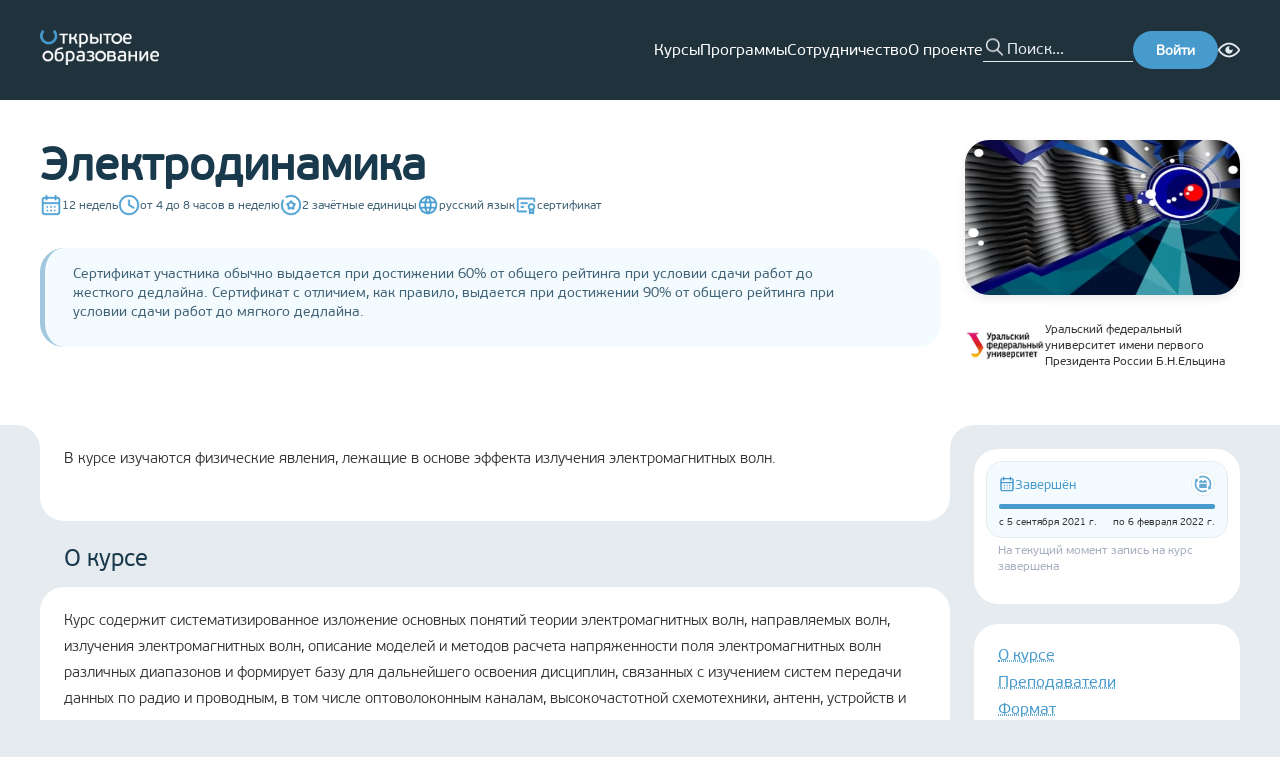

--- FILE ---
content_type: text/html; charset=utf-8
request_url: https://openedu.ru/course/urfu/ELECD/?session=fall_2021
body_size: 39227
content:
<!DOCTYPE html><html lang="ru" translate="no"><head><meta charSet="utf-8"/><meta name="viewport" content="width=device-width, initial-scale=1"/><meta name="viewport" content="width=device-width, initial-scale=1"/><link rel="preload" as="image" href="https://cdn.openedu.ru/front/theme/assets/images/img/openedu-logo.png"/><link rel="preload" as="image" href="https://cdn.openedu.ru/front/theme/assets/images/img/bvi-icon.png"/><link rel="preload" as="image" href="https://cdn.openedu.ru/front/theme/assets/images/img/powered-by-edx.png"/><link rel="stylesheet" href="https://cdn.openedu.ru/front/_next/static/chunks/0c34d70cc4f4f9bd.css" data-precedence="next"/><link rel="stylesheet" href="https://cdn.openedu.ru/front/_next/static/chunks/4d609562e587436a.css" data-precedence="next"/><link rel="stylesheet" href="https://cdn.openedu.ru/front/_next/static/chunks/978f1fab870b13d4.css" data-precedence="next"/><link rel="stylesheet" href="https://cdn.openedu.ru/front/_next/static/chunks/8b98532c753ffe75.css" data-precedence="next"/><link rel="preload" as="script" fetchPriority="low" href="https://cdn.openedu.ru/front/_next/static/chunks/5cb0717ec999841b.js"/><script src="https://cdn.openedu.ru/front/_next/static/chunks/67b8ba14016779de.js" async=""></script><script src="https://cdn.openedu.ru/front/_next/static/chunks/47ba1d6fe319685d.js" async=""></script><script src="https://cdn.openedu.ru/front/_next/static/chunks/a131038d5a0f817f.js" async=""></script><script src="https://cdn.openedu.ru/front/_next/static/chunks/9a43e5b5be92595a.js" async=""></script><script src="https://cdn.openedu.ru/front/_next/static/chunks/8008d994f91f0fb6.js" async=""></script><script src="https://cdn.openedu.ru/front/_next/static/chunks/turbopack-19576d41697414a4.js" async=""></script><script src="https://cdn.openedu.ru/front/_next/static/chunks/ff1a16fafef87110.js" async=""></script><script src="https://cdn.openedu.ru/front/_next/static/chunks/c00378fb010aec22.js" async=""></script><script src="https://cdn.openedu.ru/front/_next/static/chunks/377bed23b15194dc.js" async=""></script><script src="https://cdn.openedu.ru/front/_next/static/chunks/79e39c75c7921181.js" async=""></script><script src="https://cdn.openedu.ru/front/_next/static/chunks/a42ff1b80faa31ea.js" async=""></script><script src="https://cdn.openedu.ru/front/_next/static/chunks/1230cc6ae5a342d0.js" async=""></script><script src="https://cdn.openedu.ru/front/_next/static/chunks/21f52541ddf2a70d.js" async=""></script><script src="https://cdn.openedu.ru/front/_next/static/chunks/e36fcfb71053c053.js" async=""></script><script src="https://cdn.openedu.ru/front/_next/static/chunks/f0aa70e03d657505.js" async=""></script><script src="https://cdn.openedu.ru/front/_next/static/chunks/33abfec13bb98dbc.js" async=""></script><script src="https://cdn.openedu.ru/front/_next/static/chunks/12a73644f368dd56.js" async=""></script><script>(self.__next_s=self.__next_s||[]).push([0,{"children":"window['__ENV'] = {\"NEXT_PUBLIC_YANDEX_METRIKA_ID\":\"32212994\",\"NEXT_PUBLIC_SWITCH_LOCALE_URL\":\"https://sso.openedu.ru/realms/openedu/switch-locale\",\"NEXT_PUBLIC_APP_LEARNING_URL\":\"https://apps.openedu.ru/learning\",\"NEXT_PUBLIC_LOGIN_URL\":\"https://openedu.ru/auth/login/npoedsso/\",\"NEXT_PUBLIC_PROFILE_URL\":\"https://openedu.ru/profile/\",\"NEXT_PUBLIC_YANDEX_METRIKA_ID_MSU\":\"101807830\",\"NEXT_PUBLIC_CDN_URL\":\"https://cdn.openedu.ru/front/\",\"NEXT_PUBLIC_FALLBACK_URL\":\"https://old.openedu.ru\",\"NEXT_PUBLIC_LOGOUT_URL\":\"https://openedu.ru/auth/sso-logout\",\"NEXT_PUBLIC_RECAPTCHA_SITE_KEY\":\"6LcBh8EUAAAAADOgQtVlVWXVYZU-x9Yo7UL0mjdN\",\"NEXT_PUBLIC_SELF_URL\":\"https://openedu.ru\"}"}])</script><script>(self.__next_s=self.__next_s||[]).push([0,{"children":"globalThis[\"__toThemeUrl\"] = function(url) {return \"https://cdn.openedu.ru/front/theme\" + \"/\" + url;};","id":"theme-baseurl"}])</script><script src="https://cdn.openedu.ru/front/_next/static/chunks/a6dad97d9634a72d.js" noModule=""></script></head><body><div hidden=""><!--$?--><template id="B:0"></template><!--/$--></div><div class="npoed-app"><div class="page-layout-module__ljaUSW__layout"><header class="ed-header ed-header--fixed page-layout-module__ljaUSW__header"><div class="container ed-header__content"><div class="dropdown-menu burger-menu ed-header__burger-menu"><div class="dropdown-menu__button-container"><button class="burger-menu__btn burger-menu__btn--closed"><span></span><span></span><span></span></button></div></div><a href="/"><img class="ed-header__logo" width="119" height="35" src="https://cdn.openedu.ru/front/theme/assets/images/img/openedu-logo.png" alt="OpenEdu"/></a><nav class="header-navigation ed-header__nav"><ul class="header-navigation__list"><li><a class="header-navigation__link" href="/course/">Курсы</a></li><li><a class="header-navigation__link" href="/program/">Программы</a></li><li><a class="header-navigation__link" href="/partners/apply/">Сотрудничество</a></li><li><a class="header-navigation__link" href="/about/">О проекте</a></li></ul></nav><form class="search-form ed-header__search-form" name="search" autoComplete="false"><button class="search-form__button" type="submit"></button><input class="search-form__input" autoComplete="off" maxLength="255" placeholder="Поиск..." name="search"/></form><a class="ed-header__login-btn" href="https://openedu.ru/auth/login/npoedsso/"><button class="ed-button">Войти</button></a><div class="bvi-button text-center search-form-mobile" title="Режим для слабовидящих"><a href="#" class="bvi-panel-open bvi-panel-open-menu"><span class="bvi-eye bvi-color"><img style="display:block" width="22" height="22" src="https://cdn.openedu.ru/front/theme/assets/images/img/bvi-icon.png" alt="Bvi"/></span></a></div></div></header><main class="page-layout-module__ljaUSW__main"><!--$?--><template id="B:1"></template><div class="centered-layout-module__HduGyG__centeredLayout"><span class="loading-spinner-module__Nc4sXG__loadingSpinner"></span></div><!--/$--></main><footer class="ed-footer page-layout-module__ljaUSW__footer"><div class="container ed-footer__wrapper"><div class="ed-footer__content"><div class="ed-footer__main-info"><a href="https://openedu.ru"><img width="163" height="48" src="https://cdn.openedu.ru/front/theme/assets/images/img/openedu-logo.png" alt="OpenEdu"/></a><ul class="list list--inline ed-footer__socials" style="gap:8px"><li class="list__item"><a href="https://t.me/openeduru"><svg width="32" height="32" fill="none" xmlns="http://www.w3.org/2000/svg"><circle cx="16" cy="16" r="16" fill="#479ACC"></circle><path d="M23.609 8.142s1.78-.695 1.632.992c-.05.694-.494 3.124-.84 5.753l-1.188 7.787s-.099 1.14-.99 1.34c-.89.198-2.225-.695-2.473-.894-.197-.149-3.71-2.38-4.946-3.472-.346-.297-.742-.892.05-1.587l5.193-4.96c.594-.595 1.188-1.984-1.286-.297l-6.925 4.712s-.791.496-2.275.05l-3.216-.993s-1.187-.744.841-1.488c4.947-2.33 11.031-4.712 16.423-6.943z" fill="#fff"></path></svg></a></li><li class="list__item"><a href="https://vk.com/openeduru"><svg width="32" height="32" fill="none" xmlns="http://www.w3.org/2000/svg"><circle cx="16" cy="16" r="16" fill="#479ACC"></circle><path d="M24.947 11.739c.129-.426 0-.739-.606-.739h-2.01c-.512 0-.746.27-.874.567 0 0-1.022 2.493-2.47 4.109-.468.47-.682.619-.937.619-.127 0-.312-.149-.312-.575v-3.981c0-.512-.148-.739-.574-.739h-3.159c-.319 0-.511.236-.511.462 0 .484.724.596.798 1.96v2.959c0 .648-.116.766-.373.766-.681 0-2.338-2.501-3.322-5.365-.192-.556-.385-.781-.898-.781h-2.01c-.574 0-.689.27-.689.567 0 .534.681 3.174 3.173 6.665 1.66 2.385 3.999 3.677 6.13 3.677 1.276 0 1.434-.287 1.434-.782v-1.802c0-.574.122-.69.526-.69.297 0 .809.151 2.001 1.3 1.362 1.362 1.588 1.973 2.353 1.973h2.01c.573 0 .86-.287.695-.853-.18-.564-.831-1.384-1.695-2.355-.469-.554-1.17-1.15-1.384-1.448-.298-.384-.211-.553 0-.894.001 0 2.45-3.448 2.704-4.62z" fill="#fff"></path></svg></a></li></ul></div><nav class="ed-footer__nav"><ul class="navigation-menu navigation-menu--primary"><li class="navigation-menu__item"><a class="navigation-menu__link" href="/course">Каталог курсов</a></li><li class="navigation-menu__item"><a class="navigation-menu__link" href="/program">Каталог программ</a></li><li class="navigation-menu__item"><a class="navigation-menu__link" href="/specialize">Направления подготовки</a></li></ul><ul class="navigation-menu"><li class="navigation-menu__item"><a class="navigation-menu__link" href="/about">О проекте</a></li><li class="navigation-menu__item"><a class="navigation-menu__link" href="/faq">Вопрос-ответ</a></li><li class="navigation-menu__item"><a class="navigation-menu__link" href="/feedback">Задать вопрос</a></li><li class="navigation-menu__item"><a class="navigation-menu__link" href="/requirements">Системные требования</a></li></ul><ul class="navigation-menu"><li class="navigation-menu__item"><a class="navigation-menu__link" href="/for-media">Контакты для СМИ</a></li><li class="navigation-menu__item"><a class="navigation-menu__link" href="/contacts">Контактная информация</a></li><li class="navigation-menu__item"><a class="navigation-menu__link" href="/terms">Пользовательское соглашение</a></li><li class="navigation-menu__item"><a class="navigation-menu__link" href="/pdpolicy">Политика в отношении перс. данных</a></li></ul><form class="news-subscription-form"><div class="news-subscription-form__input-with-btn"><input class="news-subscription-form__email-input" placeholder="Укажите ваш e-mail" type="email" name="email" value=""/><button type="submit" class="ed-button news-subscription-form__button">Подписаться</button></div><h5 class="news-subscription-form__header">Подпишитесь на новости Открытого образования в России</h5></form></nav></div><div class="ed-footer__info"><span class="ed-footer__copyright">© <!-- -->2025<!-- --> <!-- -->Открытое образование<!-- --> | Openedu.ru</span><img class="ed-footer__powered" src="https://cdn.openedu.ru/front/theme/assets/images/img/powered-by-edx.png" alt="edx"/></div><div class="locale-toggle ed-footer__locales"><span class="locale-toggle__lang locale-toggle__lang--active">Ru</span> | <a class="locale-toggle__lang" href="https://sso.openedu.ru/realms/openedu/switch-locale/en?next=https://openedu.ru/course/urfu/ELECD/?session=fall_2021">En</a></div><svg width="310" height="260" viewBox="0 0 310 260" fill="none" xmlns="http://www.w3.org/2000/svg" class="ed-footer__background-svg"><path opacity="0.1" d="M66.382 16.654C70.2865 20.5584 70.2502 26.8627 66.6954 31.088C49.7241 51.2605 39.5 77.2978 39.5 105.723C39.5002 169.788 91.4351 221.723 155.5 221.723C219.565 221.723 271.5 169.788 271.5 105.723C271.5 77.3203 261.292 51.302 244.344 31.1363C240.793 26.9109 240.759 20.6097 244.662 16.7069L257.709 3.65981C261.629 -0.259725 268.016 -0.263175 271.652 3.92052C295.227 31.0431 309.5 66.4655 309.5 105.223C309.5 190.551 240.328 259.723 155 259.723C69.6721 259.723 0.500169 190.551 0.5 105.223C0.5 66.1687 14.991 30.4991 38.8889 3.29703C42.5345 -0.852683 48.8943 -0.833061 52.8002 3.07269L66.382 16.654Z" fill="#A0C7DE"></path></svg></div></footer></div><!--$?--><template id="B:2"></template><!--/$--><div id="_rht_toaster" style="position:fixed;z-index:9999;top:16px;left:16px;right:16px;bottom:16px;pointer-events:none" class="npoed-app__toast"></div><div class="npoed-app__overlays"><div></div></div></div><!--$--><noscript><div>&lt;img src=&quot;https://mc.yandex.ru/watch/32212994&quot; style=&quot;position:absolute; left:-9999px;&quot; alt=&quot;&quot; /&gt;&lt;img src=&quot;https://mc.yandex.ru/watch/101807830&quot; style=&quot;position:absolute; left:-9999px;&quot; alt=&quot;&quot; /&gt;</div></noscript><!--/$--><script>requestAnimationFrame(function(){$RT=performance.now()});</script><script src="https://cdn.openedu.ru/front/_next/static/chunks/5cb0717ec999841b.js" id="_R_" async=""></script><div hidden id="S:1"><template id="P:3"></template><!--$?--><template id="B:4"></template><!--/$--></div><script>(self.__next_f=self.__next_f||[]).push([0])</script><script>self.__next_f.push([1,"1:\"$Sreact.fragment\"\n3:I[39756,[\"https://cdn.openedu.ru/front/_next/static/chunks/ff1a16fafef87110.js\",\"https://cdn.openedu.ru/front/_next/static/chunks/c00378fb010aec22.js\"],\"default\"]\n4:I[37457,[\"https://cdn.openedu.ru/front/_next/static/chunks/ff1a16fafef87110.js\",\"https://cdn.openedu.ru/front/_next/static/chunks/c00378fb010aec22.js\"],\"default\"]\n7:I[97367,[\"https://cdn.openedu.ru/front/_next/static/chunks/ff1a16fafef87110.js\",\"https://cdn.openedu.ru/front/_next/static/chunks/c00378fb010aec22.js\"],\"OutletBoundary\"]\n8:\"$Sreact.suspense\"\na:I[43972,[\"https://cdn.openedu.ru/front/_next/static/chunks/377bed23b15194dc.js\",\"https://cdn.openedu.ru/front/_next/static/chunks/79e39c75c7921181.js\",\"https://cdn.openedu.ru/front/_next/static/chunks/a42ff1b80faa31ea.js\",\"https://cdn.openedu.ru/front/_next/static/chunks/1230cc6ae5a342d0.js\",\"https://cdn.openedu.ru/front/_next/static/chunks/21f52541ddf2a70d.js\",\"https://cdn.openedu.ru/front/_next/static/chunks/e36fcfb71053c053.js\"],\"default\"]\nb:I[97367,[\"https://cdn.openedu.ru/front/_next/static/chunks/ff1a16fafef87110.js\",\"https://cdn.openedu.ru/front/_next/static/chunks/c00378fb010aec22.js\"],\"ViewportBoundary\"]\nd:I[97367,[\"https://cdn.openedu.ru/front/_next/static/chunks/ff1a16fafef87110.js\",\"https://cdn.openedu.ru/front/_next/static/chunks/c00378fb010aec22.js\"],\"MetadataBoundary\"]\nf:I[68027,[],\"default\"]\n10:I[22016,[\"https://cdn.openedu.ru/front/_next/static/chunks/377bed23b15194dc.js\",\"https://cdn.openedu.ru/front/_next/static/chunks/79e39c75c7921181.js\",\"https://cdn.openedu.ru/front/_next/static/chunks/a42ff1b80faa31ea.js\",\"https://cdn.openedu.ru/front/_next/static/chunks/1230cc6ae5a342d0.js\",\"https://cdn.openedu.ru/front/_next/static/chunks/21f52541ddf2a70d.js\",\"https://cdn.openedu.ru/front/_next/static/chunks/e36fcfb71053c053.js\",\"https://cdn.openedu.ru/front/_next/static/chunks/f0aa70e03d657505.js\",\"https://cdn.openedu.ru/front/_next/static/chunks/33abfec13bb98dbc.js\"],\"\"]\n:HL[\"https://cdn.openedu.ru/front/_next/static/chunks/0c34d70cc4f4f9bd.css\",\"style\"]\n:HL[\"https://cdn.openedu.ru/front/_next/static/chunks/4d609562e587436a.css\",\"style\"]\n:HL[\"https://cdn.openedu.ru/front/_next/static/chunks/978f1fab870b13d4.css\",\"style\"]\n:HC[\"https://cdn.openedu.ru\",\"\"]\n:HL[\"https://cdn.openedu.ru/front/_next/static/chunks/8b98532c753ffe75.css\",\"style\"]\n"])</script><script>self.__next_f.push([1,"0:{\"P\":null,\"b\":\"HJIqmv466ZXJOFg04jhby\",\"c\":[\"\",\"course\",\"urfu\",\"ELECD\",\"?session=fall_2021\"],\"q\":\"?session=fall_2021\",\"i\":false,\"f\":[[[\"\",{\"children\":[\"(with-loading-fallback)\",{\"children\":[\"course\",{\"children\":[[\"universitySlug\",\"urfu\",\"d\"],{\"children\":[[\"slug\",\"ELECD\",\"d\"],{\"children\":[\"__PAGE__?{\\\"session\\\":\\\"fall_2021\\\"}\",{}]}]}]}]}]},\"$undefined\",\"$undefined\",true],[[\"$\",\"$1\",\"c\",{\"children\":[[[\"$\",\"link\",\"0\",{\"rel\":\"stylesheet\",\"href\":\"https://cdn.openedu.ru/front/_next/static/chunks/0c34d70cc4f4f9bd.css\",\"precedence\":\"next\",\"crossOrigin\":\"$undefined\",\"nonce\":\"$undefined\"}],[\"$\",\"link\",\"1\",{\"rel\":\"stylesheet\",\"href\":\"https://cdn.openedu.ru/front/_next/static/chunks/4d609562e587436a.css\",\"precedence\":\"next\",\"crossOrigin\":\"$undefined\",\"nonce\":\"$undefined\"}],[\"$\",\"link\",\"2\",{\"rel\":\"stylesheet\",\"href\":\"https://cdn.openedu.ru/front/_next/static/chunks/978f1fab870b13d4.css\",\"precedence\":\"next\",\"crossOrigin\":\"$undefined\",\"nonce\":\"$undefined\"}],[\"$\",\"script\",\"script-0\",{\"src\":\"https://cdn.openedu.ru/front/_next/static/chunks/377bed23b15194dc.js\",\"async\":true,\"nonce\":\"$undefined\"}],[\"$\",\"script\",\"script-1\",{\"src\":\"https://cdn.openedu.ru/front/_next/static/chunks/79e39c75c7921181.js\",\"async\":true,\"nonce\":\"$undefined\"}],[\"$\",\"script\",\"script-2\",{\"src\":\"https://cdn.openedu.ru/front/_next/static/chunks/a42ff1b80faa31ea.js\",\"async\":true,\"nonce\":\"$undefined\"}],[\"$\",\"script\",\"script-3\",{\"src\":\"https://cdn.openedu.ru/front/_next/static/chunks/1230cc6ae5a342d0.js\",\"async\":true,\"nonce\":\"$undefined\"}],[\"$\",\"script\",\"script-4\",{\"src\":\"https://cdn.openedu.ru/front/_next/static/chunks/21f52541ddf2a70d.js\",\"async\":true,\"nonce\":\"$undefined\"}],[\"$\",\"script\",\"script-5\",{\"src\":\"https://cdn.openedu.ru/front/_next/static/chunks/e36fcfb71053c053.js\",\"async\":true,\"nonce\":\"$undefined\"}]],\"$L2\"]}],{\"children\":[[\"$\",\"$1\",\"c\",{\"children\":[null,[\"$\",\"$L3\",null,{\"parallelRouterKey\":\"children\",\"error\":\"$undefined\",\"errorStyles\":\"$undefined\",\"errorScripts\":\"$undefined\",\"template\":[\"$\",\"$L4\",null,{}],\"templateStyles\":\"$undefined\",\"templateScripts\":\"$undefined\",\"notFound\":[\"$L5\",[]],\"forbidden\":\"$undefined\",\"unauthorized\":\"$undefined\"}]]}],{\"children\":[[\"$\",\"$1\",\"c\",{\"children\":[null,[\"$\",\"$L3\",null,{\"parallelRouterKey\":\"children\",\"error\":\"$undefined\",\"errorStyles\":\"$undefined\",\"errorScripts\":\"$undefined\",\"template\":[\"$\",\"$L4\",null,{}],\"templateStyles\":\"$undefined\",\"templateScripts\":\"$undefined\",\"notFound\":\"$undefined\",\"forbidden\":\"$undefined\",\"unauthorized\":\"$undefined\"}]]}],{\"children\":[[\"$\",\"$1\",\"c\",{\"children\":[null,[\"$\",\"$L3\",null,{\"parallelRouterKey\":\"children\",\"error\":\"$undefined\",\"errorStyles\":\"$undefined\",\"errorScripts\":\"$undefined\",\"template\":[\"$\",\"$L4\",null,{}],\"templateStyles\":\"$undefined\",\"templateScripts\":\"$undefined\",\"notFound\":\"$undefined\",\"forbidden\":\"$undefined\",\"unauthorized\":\"$undefined\"}]]}],{\"children\":[[\"$\",\"$1\",\"c\",{\"children\":[null,[\"$\",\"$L3\",null,{\"parallelRouterKey\":\"children\",\"error\":\"$undefined\",\"errorStyles\":\"$undefined\",\"errorScripts\":\"$undefined\",\"template\":[\"$\",\"$L4\",null,{}],\"templateStyles\":\"$undefined\",\"templateScripts\":\"$undefined\",\"notFound\":\"$undefined\",\"forbidden\":\"$undefined\",\"unauthorized\":\"$undefined\"}]]}],{\"children\":[[\"$\",\"$1\",\"c\",{\"children\":[\"$L6\",[[\"$\",\"link\",\"0\",{\"rel\":\"stylesheet\",\"href\":\"https://cdn.openedu.ru/front/_next/static/chunks/8b98532c753ffe75.css\",\"precedence\":\"next\",\"crossOrigin\":\"$undefined\",\"nonce\":\"$undefined\"}],[\"$\",\"script\",\"script-0\",{\"src\":\"https://cdn.openedu.ru/front/_next/static/chunks/f0aa70e03d657505.js\",\"async\":true,\"nonce\":\"$undefined\"}],[\"$\",\"script\",\"script-1\",{\"src\":\"https://cdn.openedu.ru/front/_next/static/chunks/33abfec13bb98dbc.js\",\"async\":true,\"nonce\":\"$undefined\"}]],[\"$\",\"$L7\",null,{\"children\":[\"$\",\"$8\",null,{\"name\":\"Next.MetadataOutlet\",\"children\":\"$@9\"}]}]]}],{},null,false,false]},null,false,false]},null,false,false]},null,false,false]},[[\"$\",\"div\",\"l\",{\"className\":\"centered-layout-module__HduGyG__centeredLayout\",\"children\":[\"$\",\"$La\",null,{}]}],[],[]],false,false]},null,false,false],[\"$\",\"$1\",\"h\",{\"children\":[null,[\"$\",\"$Lb\",null,{\"children\":\"$@c\"}],[\"$\",\"div\",null,{\"hidden\":true,\"children\":[\"$\",\"$Ld\",null,{\"children\":[\"$\",\"$8\",null,{\"name\":\"Next.Metadata\",\"children\":\"$@e\"}]}]}],null]}],false]],\"m\":\"$undefined\",\"G\":[\"$f\",[]],\"S\":false}\n"])</script><script>self.__next_f.push([1,"5:[\"$\",\"div\",null,{\"className\":\"centered-layout-module__HduGyG__centeredLayout\",\"children\":[[\"$\",\"h1\",null,{\"className\":\"not-found-module__0a7Kwa__title\",\"children\":\"Страница не найдена\"}],\"$undefined\",[\"$\",\"$L10\",null,{\"className\":\"link\",\"style\":\"$undefined\",\"href\":\"/\",\"onClick\":\"$undefined\",\"children\":\"Вернуться на главную\"}]]}]\nc:[[\"$\",\"meta\",\"0\",{\"charSet\":\"utf-8\"}],[\"$\",\"meta\",\"1\",{\"name\":\"viewport\",\"content\":\"width=device-width, initial-scale=1\"}]]\n"])</script><script>self.__next_f.push([1,"11:I[79520,[\"https://cdn.openedu.ru/front/_next/static/chunks/377bed23b15194dc.js\",\"https://cdn.openedu.ru/front/_next/static/chunks/79e39c75c7921181.js\",\"https://cdn.openedu.ru/front/_next/static/chunks/a42ff1b80faa31ea.js\",\"https://cdn.openedu.ru/front/_next/static/chunks/1230cc6ae5a342d0.js\",\"https://cdn.openedu.ru/front/_next/static/chunks/21f52541ddf2a70d.js\",\"https://cdn.openedu.ru/front/_next/static/chunks/e36fcfb71053c053.js\",\"https://cdn.openedu.ru/front/_next/static/chunks/f0aa70e03d657505.js\",\"https://cdn.openedu.ru/front/_next/static/chunks/33abfec13bb98dbc.js\"],\"\"]\n13:I[14668,[\"https://cdn.openedu.ru/front/_next/static/chunks/377bed23b15194dc.js\",\"https://cdn.openedu.ru/front/_next/static/chunks/79e39c75c7921181.js\",\"https://cdn.openedu.ru/front/_next/static/chunks/a42ff1b80faa31ea.js\",\"https://cdn.openedu.ru/front/_next/static/chunks/1230cc6ae5a342d0.js\",\"https://cdn.openedu.ru/front/_next/static/chunks/21f52541ddf2a70d.js\",\"https://cdn.openedu.ru/front/_next/static/chunks/e36fcfb71053c053.js\"],\"default\"]\n2:[\"$\",\"html\",null,{\"lang\":\"ru\",\"translate\":\"no\",\"children\":[[\"$\",\"head\",null,{\"children\":[[\"$\",\"meta\",null,{\"name\":\"viewport\",\"content\":\"width=device-width, initial-scale=1\"}],[\"$\",\"$L11\",null,{\"strategy\":\"beforeInteractive\",\"nonce\":\"$undefined\",\"dangerouslySetInnerHTML\":{\"__html\":\"window['__ENV'] = {\\\"NEXT_PUBLIC_YANDEX_METRIKA_ID\\\":\\\"32212994\\\",\\\"NEXT_PUBLIC_SWITCH_LOCALE_URL\\\":\\\"https://sso.openedu.ru/realms/openedu/switch-locale\\\",\\\"NEXT_PUBLIC_APP_LEARNING_URL\\\":\\\"https://apps.openedu.ru/learning\\\",\\\"NEXT_PUBLIC_LOGIN_URL\\\":\\\"https://openedu.ru/auth/login/npoedsso/\\\",\\\"NEXT_PUBLIC_PROFILE_URL\\\":\\\"https://openedu.ru/profile/\\\",\\\"NEXT_PUBLIC_YANDEX_METRIKA_ID_MSU\\\":\\\"101807830\\\",\\\"NEXT_PUBLIC_CDN_URL\\\":\\\"https://cdn.openedu.ru/front/\\\",\\\"NEXT_PUBLIC_FALLBACK_URL\\\":\\\"https://old.openedu.ru\\\",\\\"NEXT_PUBLIC_LOGOUT_URL\\\":\\\"https://openedu.ru/auth/sso-logout\\\",\\\"NEXT_PUBLIC_RECAPTCHA_SITE_KEY\\\":\\\"6LcBh8EUAAAAADOgQtVlVWXVYZU-x9Yo7UL0mjdN\\\",\\\"NEXT_PUBLIC_SELF_URL\\\":\\\"https://openedu.ru\\\"}\"}}],[\"$\",\"$L11\",null,{\"id\":\"theme-baseurl\",\"strategy\":\"beforeInteractive\",\"children\":\"globalThis[\\\"__toThemeUrl\\\"] = function(url) {return \\\"https://cdn.openedu.ru/front/theme\\\" + \\\"/\\\" + url;};\"}]]}],[\"$\",\"body\",null,{\"children\":[\"$L12\",[\"$\",\"$8\",null,{\"children\":[\"$\",\"$L13\",null,{}]}]]}]]}]\n"])</script><script>self.__next_f.push([1,"14:I[75696,[\"https://cdn.openedu.ru/front/_next/static/chunks/377bed23b15194dc.js\",\"https://cdn.openedu.ru/front/_next/static/chunks/79e39c75c7921181.js\",\"https://cdn.openedu.ru/front/_next/static/chunks/a42ff1b80faa31ea.js\",\"https://cdn.openedu.ru/front/_next/static/chunks/1230cc6ae5a342d0.js\",\"https://cdn.openedu.ru/front/_next/static/chunks/21f52541ddf2a70d.js\",\"https://cdn.openedu.ru/front/_next/static/chunks/e36fcfb71053c053.js\"],\"default\"]\n"])</script><script>self.__next_f.push([1,"12:[\"$\",\"$L14\",null,{\"formats\":\"$undefined\",\"locale\":\"ru\",\"messages\":{\"common\":{\"openEducation\":\"Открытое образование\",\"links\":{\"aboutProject\":\"О проекте\"},\"hide\":\"Скрыть\",\"fullList\":\"Полный список\"},\"header\":{\"navigation\":{\"courses\":\"Курсы\",\"programs\":\"Программы\",\"partnership\":\"Сотрудничество\",\"about\":\"О проекте\",\"help\":\"Помощь\"},\"menu\":{\"label\":\"Личный кабинет\",\"myCourses\":\"Мои курсы\",\"myPrograms\":\"Мои программы\",\"profile\":\"Профиль\",\"universities\":\"Кабинеты вузов\",\"addUniversity\":\"Добавить вуз\",\"roleAssignment\":\"Назначение ролей\",\"myDownloads\":\"Мои выгрузки\",\"backgroundTasks\":\"Фоновые задачи\",\"signOut\":\"Выйти\"}},\"footer\":{\"coursesCatalog\":\"Каталог курсов\",\"programsCatalog\":\"Каталог программ\",\"directions\":\"Направления подготовки\",\"faq\":\"Вопрос-ответ\",\"feedback\":\"Задать вопрос\",\"requirements\":\"Системные требования\",\"forMedia\":\"Контакты для СМИ\",\"contacts\":\"Контактная информация\",\"terms\":\"Пользовательское соглашение\",\"pdpolicy\":\"Политика в отношении перс. данных\",\"inputPlaceholder\":\"Укажите ваш e-mail\",\"subscribeNewsText\":\"Подпишитесь на новости Открытого образования в России\",\"subscribeText\":\"Подписаться\",\"youAreSubscribed\":\"Вы подписаны на новости курса\"},\"frontPage\":{\"carousel\":{\"selectAndEnroll\":\"Выбрать и записаться\",\"courses\":{\"title\":\"{count, plural, one {# курс} few {# курса} many {# курсов} other {# курса}}\",\"ofLeadingRussianUniversities\":\"ведущих вузов России\",\"inDirections\":\"по {count, number, unit}+ направлениям подготовки\"},\"programs\":{\"title\":\"{count, plural, one {# программа} few {# программы} many {# программ} other {# программы}}\",\"forEveryOne\":\"для каждого без ограничений\",\"advancedTraining\":\"повышение квалификации\",\"professionalRetraining\":\"профпереподготовка\",\"additionalEducation\":\"дополнительное образование\"}},\"promoBlocks\":{\"creditPossibility\":{\"title\":\"Возможность зачесть\",\"subtitle\":\"курс в своём университете\",\"description\":\"Новый элемент системы российского образования — открытые онлайн-курсы — cможет перезачесть любой университет. Мы делаем это реальной практикой, расширяя границы образования для каждого студента.\"},\"higherEducation\":{\"title\":\"Высшее образование\",\"subtitle\":\"везде и для всех\",\"description\":\"Доступность качественного высшего образования для всех граждан РФ без формальных (сдача ЕГЭ), территориальных и финансовых ограничений. Возможность освоить содержание программ бакалавриата, а в будущем — магистратуры, каждому желающему.\"},\"courseSet\":{\"title\":\"Полный набор\",\"subtitle\":\"курсов от университетов\",\"description\":\"Мы ведём системную работу по созданию курсов для базовой части всех направлений подготовки, обеспечивая удобное и выгодное для любого университета встраивание курса в свои образовательные программы.\"}}},\"pages\":{\"title\":{\"directions\":\"Направления подготовки\",\"courses\":\"Курсы\",\"catalog\":\"Каталог\",\"mainPage\":\"Главная страница\",\"feedback\":\"Задать вопрос\",\"feedbackProctoring\":\"Проблема с прокторингом\",\"partnersSuccess\":\"Заявка отправлена\",\"partnerNotFound\":\"Партнер не найден\"}},\"metadata\":{\"title\":\"Открытое образование\",\"titleTemplate\":\"Открытое образование - %s\",\"description\":\"Бесплатные онлайн-курсы ведущих вузов России\",\"keywords\":[\"бесплатные онлайн-курсы\",\"бесплатный дистанционный курс\"]},\"errors\":{\"unexpectedError\":\"Произошла непредвиденная ошибка\",\"returnToHome\":\"Вернуться на главную\",\"courseNotFound\":\"Интересующая вас сессия курса не существует или была скрыта из каталога\",\"programNotFound\":\"Интересующая вас сессия программы не существует или была скрыта из каталога\",\"unsubscribeError\":\"Вовремя отписки произошла ошибка\"},\"teacher\":{\"position\":\"Должность:\",\"professionalExperience\":\"Профессиональный опыт\",\"rewardsAndAchievements\":\"Награды и достижения\",\"authorCourses\":\"Курсы автора\"},\"course\":{\"language\":{\"ru\":\"русский язык\",\"en\":\"английский язык\"},\"credits\":\"{count, plural, one {# зачётная единица} few {# зачётные единицы} many {# зачётных единиц} other {# зачётных единиц}}\",\"workload\":{\"exact\":\"около {hours} часов в неделю\",\"range\":\"от {from} до {to} часов в неделю\"},\"duration\":{\"exact\":\"{weeks} недель\",\"range\":\"от {from} до {to} недель\"},\"certificate\":\"сертификат\",\"sections\":{\"about\":\"О курсе\",\"instructors\":\"Преподаватели\",\"format\":\"Формат\",\"resources\":\"Информационные ресурсы\",\"requirements\":\"Требования\",\"program\":\"Программа курса\",\"knowledge\":\"Знания\",\"skills\":\"Умения\",\"abilities\":\"Навыки\",\"learningOutcomes\":\"Результаты обучения\",\"competencies\":\"Формируемые компетенции\",\"directions\":\"Направления подготовки\",\"additionalBlock1\":\"Доп блок 1\",\"additionalBlock2\":\"Доп блок 2\",\"additionalBlock3\":\"Доп блок 3\",\"additionalBlock4\":\"Доп блок 4\",\"reviews\":\"Отзывы о курсе\"},\"programsWhichIncludeCourse\":\"Программы, в которые включён курс\",\"similarCourses\":\"Похожие курсы\"},\"university\":{\"navigation\":{\"about\":\"Об университете\",\"instructors\":\"Преподаватели\",\"coursesAndDirections\":\"Курсы и направления подготовки\"},\"contacts\":{\"phone\":\"Телефон\",\"website\":\"Официальный сайт\",\"email\":\"Электронная почта\"}},\"partner\":{\"placeCourses\":\"Разместить онлайн-курсы\",\"useCourses\":\"Использовать онлайн-курсы\",\"coursesDescription\":\"Онлайн-курсы, которые перезачитывает {title}.\",\"directionsTitle\":\"Направления подготовки:\",\"allDirections\":\"Все направления подготовки\",\"courseDetails\":\"Подробнее о курсе\"},\"feedback\":{\"proctoringProblems\":\"Проблемы с прокторингом? Перейдите сюда\",\"helpInstruction\":\"Чтобы мы могли быстрее вам помочь, пожалуйста, постарайтесь включить следующую информацию:\",\"proctoringHelpInstruction\":\"Чтобы мы могли быстрее вам помочь, пожалуйста, постарайтесь включить следующую информацию:\",\"contactsLink\":\"контакты, по которым вы можете связаться с преподавателями курсов.\",\"supportPrefix\":\"Для обращений в службу поддержки\",\"proctoringRequiredInfo\":[\"В какие даты вы проходили (будете проходить) тестирование\",\"описание ошибки - какие действия вы выполняете и на каком шаге возникает ошибка\",\"по возможности, приложите скриншот возникающей проблемы\"],\"requiredInfo\":[\"ваш логин на сайте\",\"используемый браузер, операционная система /устройство\",\"название курса, в котором возникает проблема\",\"полную ссылку на проблемную страницу из адресной строки вашего браузера\",\"описание ошибки - какие действия вы выполняете и на каком шаге возникает ошибка\",\"по возможности, приложите скриншот возникающей проблемы\"],\"helpNote\":\"Эта информация поможет нам быстрее решить ваш вопрос.\",\"generalHelp\":\"Если у вас возникают проблемы при работе с сайтом или курсами, просим при создании обращения максимально подробно описать возникшие затруднения.\",\"courseContentNote\":\"Обратите внимание - вопросы о содержании тестов и других материалов курса лучше направлять напрямую команде курса. Вот контакты, по которым вы можете связаться с преподавателями курсов.\",\"supportInfo\":\"Для обращений в службу поддержки: чтобы мы могли быстрее вам помочь, пожалуйста, постарайтесь включить следующую информацию:\",\"faq\":{\"title\":\"Частые вопросы:\",\"question\":\"Вопрос:\",\"answer\":\"Ответ:\",\"proctoringResult\":{\"question\":\"Результаты теста меня не устраивают. Мне пришло сообщение о том, что прокторинг пройден, но при этом во вкладке «Прогресс» я вижу, что набрал 0 баллов за это задание\",\"answer1\":\"\\\"Удовлетворительный\\\" статус сессии прокторинга означает, что проктор не нашел нарушений в поведении учащегося во время выполнения задания. Это сообщение не связано с баллом, набранным за тест, - ваша оценка за тест может быть как высокой, так и низкой.\",\"answer2\":\"Даже если сессия прокторинга была признана оконченной успешно, баллы, полученные за испытание, могут быть низкими или нулевыми.\",\"answer3\":\"Вопросы по правилам выполнения заданий и начисления баллов, претензии и апелляции по поводу полученной оценки - за пределами компетенции службы поддержки.\",\"answer4\":\"Рекомендуем внимательно изучить информацию о правилах прохождения курса и допуске к финальным испытаниям, размещенную в описании курса.\",\"answer5\":\"Вы можете найти курс в каталоге и изучить его описание: https://openedu.ru/course/. Получить дополнительную информацию вы можете, перейдя к материалам внутри курса.\",\"answer6\":\"Задать дальнейшие вопросы о правилах выполнения тестов и начисления баллов вы можете на форуме курса в разделе \\\"Обсуждения\\\".\"}},\"forms\":{\"title\":\"Задать вопрос\",\"submit\":\"Отправить\",\"name\":\"Имя\",\"yourName\":\"Ваше имя\",\"email\":\"Ваш email\",\"message\":\"Сообщение\",\"topic\":\"Тема\",\"attachFile\":\"Прикрепить файл\",\"attachScreenshot\":\"Прикрепить скриншот\",\"validation\":{\"emailRequired\":\"Введите корректный email\",\"fieldRequired\":\"Поле обязательно для заполнения\",\"selectTopic\":\"Выберите тему\"},\"topics\":{\"loginIssue\":\"Проблема со входом на сайт или переходом к курсу\",\"videoIssue\":\"Проблема с видео\",\"courseSubscribe\":\"Подписаться на курс\",\"courseUnsubscribe\":\"Отписаться от курса\",\"assignmentIssue\":\"Проблема с выполнением заданий и тестов\",\"certificateQuestion\":\"Задать вопрос о сертификате\",\"paymentQuestion\":\"Задать вопрос об оплате\",\"proctoringIssue\":\"Проблема с прокторингом (для контрольных испытаний с подтверждением личности)\",\"technicalOther\":\"Техническая проблема - другое\",\"generalQuestion\":\"Задать вопрос\"},\"proctoring\":{\"course\":\"Укажите полное название курса (включая сессию), который вы проходите:\",\"when\":\"Когда у вас назначено тестирование с проктором?\",\"system\":\"Какая система прокторинга используется?\",\"timing\":{\"sessionPassed\":\"Сеанс уже прошел\",\"rightNow\":\"Прямо сейчас!\",\"within2Hours\":\"В ближайшие 2 часа\",\"todayLater\":\"Сегодня, через 2 часа или более.\",\"tomorrowOrLater\":\"Завтра или позже\",\"notScheduled\":\"Время еще не назначено\"},\"systems\":{\"examus\":\"Экзамус\",\"proctoru\":\"ProctorU\",\"proctorEdu\":\"ProctorEdu\",\"unknown\":\"Не знаю\"}},\"privacy\":\"Я согласен с политикой обработки персональных данных и даю разрешение на их обработку\"}},\"unsubscribe\":{\"statuses\":[\"успешно отписался\",\"уже отписан\"],\"successMessage\":\"Пользователь: {username} был успешно отписан с курса\"},\"components\":{\"search\":{\"button\":\"Поиск\",\"placeholder\":\"Поиск\"},\"actionButton\":{\"successMessage\":\"Операция успешно выполнена\",\"errorMessage\":\"Во время выполения операции произошла ошибка\"},\"entityList\":{\"create\":\"Создать\"},\"form\":{\"buttons\":{\"save\":\"Сохранить\",\"cancel\":\"Отмена\"},\"messages\":{\"success\":\"Операция выполнена успешно\",\"error\":\"Во время выполнения операции произошла ошибка. Пожалуйста, попробуйте позже\",\"formReset\":\"Форма была сброшена\"}},\"courseActions\":{\"goToCourse\":\"К материалам курса\",\"goToProgram\":\"К материалам программы\"},\"favorites\":{\"add\":\"Добавить в избранное\",\"remove\":\"Убрать из избранного\"},\"imageUpload\":{\"selectFile\":\"+ Выбрать файл\",\"edit\":\"Редактировать\",\"upload\":\"Загрузить\",\"cancel\":\"Отмена\",\"delete\":\"Удалить\",\"editTitle\":\"Редактирование изображения\",\"uploadError\":\"Во время загрузки файла произошла ошибка\",\"deleteError\":\"Во время удаления файла произошла ошибка\",\"fileSize\":\"{size} КБ\"},\"courseInfo\":{\"timeUnits\":{\"minute\":[\"минута\",\"минуты\",\"минут\"],\"day\":[\"день\",\"дня\",\"дней\"]},\"toStart\":\"до начала записи\",\"toEnd\":\"до конца записи\"},\"courseStatus\":{\"startingSoon\":\"Курс скоро начнётся\",\"started\":\"Курс уже начался\",\"ended\":\"Завершён\",\"undefined\":\"Дата начала будет сообщена позже\"},\"programStatus\":{\"startingSoon\":\"Программа скоро начнётся\",\"started\":\"Программа уже началась\",\"ended\":\"Завершена\",\"undefined\":\"Дата начала будет сообщена позже\"},\"dateRange\":{\"from\":\"с\",\"to\":\"по\"},\"table\":{\"sortTooltip\":\"Сортировка по полю\",\"recordsPerPage\":\"Записей на странице:\",\"exportCSV\":\"Экспорт в CSV\",\"exportTitle\":\"Экспорт в CSV\",\"close\":\"Закрыть\",\"processing\":\"Файл обрабатывается и загружается\",\"ready\":\"Файл готов\",\"downloadDelay\":\"Файл загружается дольше запланированного времени, готовый файл можно будет скачать в\",\"myDownloads\":\"Мои выгрузки\",\"filters\":\"Фильтры\",\"filterTitle\":\"Фильтрация\",\"reset\":\"Сбросить\",\"noData\":\"Нет данных\",\"selectFilters\":\"Требуется выбрать фильтры: \",\"showing\":\"Показано {start} - {end} из {total}\",\"records\":[\"записи\",\"записей\",\"записей\"]},\"footer\":{\"emailSent\":\"Письмо отправлено\",\"subscriptionActive\":\"Подписка активирована\",\"emailAlreadySent\":\"Письмо уже отправлено\",\"error\":\"Ошибка\",\"canResend\":\"Можно отправить снова:\",\"sendDate\":\"Дата отправки:\"},\"loadMore\":{\"button\":\"Загрузить ещё\",\"loading\":\"Загрузка...\",\"backToTop\":\"Наверх\"},\"productCard\":{\"price\":\"Стоимость:\",\"free\":\"бесплатно\"},\"instructor\":{\"position\":\"Должность:\",\"professionalExperience\":\"Профессиональный опыт\",\"rewardsAndAchievements\":\"Награды и достижения\",\"authorCourses\":\"Курсы автора\"}},\"catalog\":{\"enroll\":{\"enroll\":\"Записаться\",\"familiarize\":\"Ознакомиться\",\"loginAndEnroll\":\"Войти и записаться\",\"goToCourse\":\"К материалам курса\",\"goToProgram\":\"Перейти к программе\",\"toProgramMaterials\":\"К материалам программы\",\"pay\":\"Оплатить\",\"myPrograms\":\"Мои программы\",\"programEnrollmentNotAnnounced\":\"Дата начала записи на программу еще не объявлена\",\"enrollmentNotOpen\":\"Запись на курс еще не открыта\",\"enrollmentClosed\":\"На текущий момент запись на курс завершена\",\"courseWillStart\":\"Обучение начнется {date}\",\"youAreEnrolled\":\"Вы записаны на курс. Обучение начнется {date}\",\"youAreEnrolledProgram\":\"Вы записаны на программу. Обучение начнется {date}\",\"learningWillStart\":\"Обучение начнется {date}\",\"subscribeToNews\":\"Подписаться на новости курса\",\"youAreSubscribed\":\"Вы подписаны на новости курса\",\"unsubscribe\":\"Отписаться\",\"subscribeSuccess\":\"Вы успешно подписались на новости курса\",\"unsubscribeSuccess\":\"Вы успешно отписались от новостей курса\",\"subscribeError\":\"Не удалось подписаться на новости курса\"},\"certificate\":{\"costText\":\"Стоимость прохождения процедур оценки результатов обучения с идентификацией личности - {price} Р.\",\"participantCertificate\":\"Сертификат участника обычно выдается при достижении 60% от общего рейтинга при условии сдачи работ до жесткого дедлайна. Сертификат с отличием, как правило, выдается при достижении 90% от общего рейтинга при условии сдачи работ до мягкого дедлайна.\"},\"congratulations\":{\"title\":\"Поздравляем!\",\"enrolledIn\":\"Вы записаны на {type} «{title}» от {uniTitle}\",\"shareNews\":\"поделитесь этой новостью с друзьями\",\"copyLink\":\"Скопировать ссылку\",\"shareText\":\"Я буду учиться на онлайн-{type} «{title}» ({uniTitle}) на платформе «Открытое образование»\",\"shareTextShort\":\"Я буду учиться на онлайн-{type} «{title}» ({uniTitle})\",\"shareTextVeryShort\":\"Я буду учиться на онлайн-{type} «{title}»\",\"types\":{\"course\":{\"nominative\":\"курс\",\"accusative\":\"курс\",\"prepositional\":\"курсе\"},\"program\":{\"nominative\":\"программа\",\"accusative\":\"программу\",\"prepositional\":\"программе\"}}},\"apply\":{\"apply\":\"Подать заявку\",\"withdraw\":\"Отозвать заявку\",\"successApply\":\"Вы успешно подали заявку\",\"successWithdraw\":\"Вы успешно отозвали заявку\"},\"filters\":{\"title\":\"Фильтры и сортировка\",\"apply\":\"Применить\",\"reset\":\"Сбросить\",\"language\":{\"placeholder\":\"Язык\",\"russian\":\"Русский\",\"english\":\"Английский\"},\"direction\":{\"placeholder\":\"Направление подготовки\"},\"sorting\":{\"placeholder\":\"Сортировка\",\"titleAsc\":\"По названию в возрастающем порядке\",\"titleDesc\":\"По названию в убывающем порядке\",\"priceAsc\":\"По возрастанию цены\",\"priceDesc\":\"По убыванию цены\",\"durationAsc\":\"По возрастанию продолжительности\",\"durationDesc\":\"По убыванию продолжительности\",\"startDateAsc\":\"По дате начала в возрастающем порядке\",\"startDateDesc\":\"По дате начала в убывающем порядке\"},\"status\":{\"placeholder\":\"Статус\",\"all\":\"Все статусы\",\"active\":\"Активные\",\"canEnroll\":\"Можно записаться\",\"started\":\"Сейчас идет\",\"scheduled\":\"Скоро старт\",\"archived\":\"В архиве\",\"new\":\"Новые\"},\"university\":{\"placeholder\":\"Университет\"},\"documentType\":{\"placeholder\":\"Выдаваемый документ\",\"none\":\"Без сертификата\",\"certificate\":\"Сертификат\",\"retraining\":\"Диплом о профессиональной переподготовке\",\"qualification\":\"Удостоверение о повышении квалификации\"},\"results\":{\"coursesAndPrograms\":\"курсов и программ\",\"courses\":[\"курс\",\"курса\",\"курсов\"],\"programs\":[\"программа\",\"программы\",\"программ\"],\"selectedCourses\":[\"Подобран\",\"Подобрано\",\"Подобрано\"],\"selectedPrograms\":[\"Подобрана\",\"Подобрано\",\"Подобрано\"]}},\"autocomplete\":{\"university\":\"Вуз\",\"direction\":\"Направление подготовки\"},\"social\":{\"odnoklassniki\":\"Одноклассники\"},\"course\":{\"sections\":{\"about\":\"О курсе\",\"instructors\":\"Преподаватели\",\"format\":\"Формат\",\"resources\":\"Информационные ресурсы\",\"requirements\":\"Требования\",\"program\":\"Программа курса\",\"learningOutcomes\":\"Результаты обучения\",\"competencies\":\"Формируемые компетенции\",\"directions\":\"Направления подготовки\",\"additionalBlock1\":\"Доп блок 1\",\"additionalBlock2\":\"Доп блок 2\",\"additionalBlock3\":\"Доп блок 3\",\"additionalBlock4\":\"Доп блок 4\",\"reviews\":\"Отзывы о курсе\"},\"similarCourses\":\"Похожие курсы\",\"language\":{\"ru\":\"русский язык\",\"en\":\"английский язык\"},\"workload\":{\"about\":\"около {hours} часов в неделю\",\"range\":\"от {from} до {to} часов в неделю\"},\"credits\":\"{count, plural, one {# зачётная единица} few {# зачётные единицы} many {# зачётных единиц} other {# зачётных единиц}}\",\"certificate\":\"сертификат\"},\"program\":{\"sections\":{\"about\":\"О программе\",\"instructors\":\"Преподаватели\",\"format\":\"Формат\",\"program\":\"Программа обучения\",\"learningOutcomes\":\"Результаты обучения\",\"directions\":\"Направления подготовки\",\"reviews\":\"Отзывы о программе\"},\"coursesInProgram\":\"Курсы в составе программы\",\"certificate\":\"удостоверение\",\"language\":{\"ru\":\"русский язык\",\"en\":\"английский язык\"},\"credits\":\"{count, plural, one {# зачётная единица} few {# зачётные единицы} many {# зачётных единиц} other {# зачётных единиц}}\",\"workload\":{\"about\":\"около {hours} часов в неделю\"},\"duration\":\"{weeks} недель\"}},\"notFound\":{\"title\":\"Страница не найдена\",\"returnHome\":\"Вернуться на главную\"},\"myPages\":{\"navigation\":{\"profile\":\"Профиль\",\"logout\":\"Выйти\",\"myCourses\":\"Мои курсы\",\"myPrograms\":\"Мои программы\"},\"payment\":{\"goToPayment\":\"Перейти к оплате\",\"goToPaymentTreasury\":\"Перейти к оплате электронным сертификатом казначейства\",\"goToPaymentNonRF\":\"Перейти к оплате картой не РФ\"},\"programs\":{\"header\":\"Программа \\\"{title}\\\"\",\"searchPlaceholder\":\"Поиск по программам...\",\"searchCourses\":\"Поиск по курсам...\",\"leaveProgram\":\"Покинуть программу\",\"withdrawApplication\":\"Отозвать заявку\",\"progress\":{\"title\":\"Прогресс по программе\",\"cannotCalculate\":\"Пока не можем посчитать\",\"finalResult\":\"Итоговый результат:\",\"total\":\"Итог\",\"course\":\"Курс\",\"baseScore\":\"Базовый балл\",\"currentScore\":\"Текущий балл\",\"state\":\"Состояние\",\"passed\":\"Зачтено\",\"notPassed\":\"Не зачтено\",\"baseScores\":\"Базовые баллы\",\"scores\":\"Баллы\",\"programScores\":\"Баллы программы\",\"requiredCourses\":\"Обязательные курсы\",\"optionalCourses\":\"Необязательные курсы\"},\"leave\":{\"confirmationTitle\":\"Требуется подтверждение\",\"question\":\"Вы уверены?\",\"close\":\"Закрыть\",\"stay\":{\"course\":\"Остаться на курсе\",\"program\":\"Остаться на программе\",\"detailed\":{\"course\":\"Я передумал. Остаюсь на курсе.\",\"program\":\"Я передумал. Остаюсь на программе.\"}},\"leave\":{\"course\":\"Покинуть курс\",\"program\":\"Покинуть программу\",\"detailed\":{\"course\":\"Да. Покинуть курс.\",\"program\":\"Да. Покинуть программу.\"}},\"warning\":{\"aboutToLeave\":\"Вы собираетесь покинуть {type} «{title}».\",\"verifiedMode\":\"Вы записаны на курс с прохождением в режиме подтверждения личности. Если вы передумали, хотите прекратить обучение на курсе и вернуть деньги за процедуры идентификации, вам необходимо написать представителю вуза. Почту для связи вы можете найти по ссылке\",\"enrollmentEnds\":\"Запись на {type} закроется через {days} {daysWord}.\",\"enrollmentClosed\":\"Запись на {type} уже закрыта, вы не сможете записаться обратно.\",\"sessionEnded\":\"Вы собираетесь покинуть {type} «{title}». Запись на сессию {typeGenitive} завершена. Если вы покинете {type}, то доступ к материалам {typeGenitive} будет закрыт. В будущем вы сможете записаться на новую сессию {typeGenitive}.\",\"progressWarning\":\"В этом случае ваш прогресс обучения по {typeDative} не будет сохранен.\",\"leaveQuestion\":\"Вы уверены, что хотите покинуть {type}?\"},\"types\":{\"course\":\"курс\",\"program\":\"программу\",\"courseGenitive\":\"данного курса\",\"programGenitive\":\"данной программы\",\"courseDative\":\"курсу\",\"programDative\":\"программе\"},\"declension\":{\"days\":[\"день\",\"дня\",\"дней\"]}},\"tabs\":{\"current\":\"Текущие\",\"future\":\"Будущие\",\"finished\":\"Завершённые\",\"diplomas\":\"Дипломы\",\"applications\":\"Заявки\"}},\"courses\":{\"tabs\":{\"current\":\"Текущие\",\"future\":\"Будущие\",\"finished\":\"Завершённые\",\"certificates\":\"Сертификаты\",\"favorites\":\"Избранные\",\"subscriptions\":\"Подписки\"}}},\"entities\":{\"create\":\"Создать\",\"edit\":\"Редактировать\",\"delete\":\"Удалить\",\"download\":\"Скачать\",\"export\":\"Экспорт\",\"import\":\"Импорт\",\"view\":\"Просмотр\",\"save\":\"Сохранить\",\"cancel\":\"Отмена\",\"confirm\":\"Подтвердить\"},\"partners\":{\"integrationTabs\":{\"individual\":\"Индивидуальная\",\"institutionalFull\":\"Институциональная с полной заменой\",\"institutionalPartial\":\"Институциональная с частичным использованием\",\"additional\":\"Использование онлайн-курсов как дополнительный материал\",\"descriptions\":{\"individual\":\"студент университета-пользователя самостоятельно выбирает онлайн-курс из предложенного университетом-пользователем каталога, состоящего из различных онлайн-курсов одного или нескольких университетов-создателей онлайн-курсов; университет-пользователь перезачитывает результаты освоения онлайн-курса, подтвержденные сертификатом университета-создателя онлайн-курса.\",\"institutionalFull\":\"университет-пользователь включает в учебный план образовательной программы определенный учебный онлайн-курс (несколько онлайн-курсов) одного (или нескольких) университетов-создателей; студент университета-пользователя обязан изучить именно этот учебный онлайн-курс (несколько онлайн-курсов); университет-пользователь перезачитывает результаты освоения онлайн-курса, подтвержденные сертификатом университета-создателя онлайн-курса.\",\"institutionalPartial\":\"отличается от предыдущей модели тем, что допускается использование результатов (включая экзамен и сертификат) для части курса университета-пользователя. Например – в изучении длинной дисциплины «Высшая математика» в 6 кредитов, вуз-пользователь использует результаты онлайн-курса «Алгебра» в 2 кредита, остальные модули дисциплины на 4 кредита реализует в традиционном для университета формате.\",\"additional\":\"университет-пользователь включает онлайн-курсы университетов-создателей в учебный план образовательной программы в качестве дополнительного материала для самостоятельного изучения и углубления знаний.\"}},\"materials\":{\"title\":\"Полезные материалы при использовании онлайн-курсов\",\"loading\":\"Загрузка материалов...\"}},\"csv\":{\"title\":\"Мои выгрузки\",\"filters\":{\"name\":\"Имя\",\"orderTimeFrom\":\"Время заказа от\",\"orderTimeTo\":\"Время заказа до\",\"readyTimeFrom\":\"Время готовности от\",\"readyTimeTo\":\"Время готовности до\"},\"deleteModal\":{\"delete\":\"Удалить\",\"yes\":\"Да\",\"no\":\"Нет\",\"message\":\"Вы действительно хотите удалить выгрузку «Фоновые задачи» от {date}?\"}}},\"now\":\"$undefined\",\"timeZone\":\"UTC\",\"children\":\"$L15\"}]\n"])</script><script>self.__next_f.push([1,"16:I[64586,[\"https://cdn.openedu.ru/front/_next/static/chunks/377bed23b15194dc.js\",\"https://cdn.openedu.ru/front/_next/static/chunks/79e39c75c7921181.js\",\"https://cdn.openedu.ru/front/_next/static/chunks/a42ff1b80faa31ea.js\",\"https://cdn.openedu.ru/front/_next/static/chunks/1230cc6ae5a342d0.js\",\"https://cdn.openedu.ru/front/_next/static/chunks/21f52541ddf2a70d.js\",\"https://cdn.openedu.ru/front/_next/static/chunks/e36fcfb71053c053.js\"],\"default\"]\n17:I[11287,[\"https://cdn.openedu.ru/front/_next/static/chunks/377bed23b15194dc.js\",\"https://cdn.openedu.ru/front/_next/static/chunks/79e39c75c7921181.js\",\"https://cdn.openedu.ru/front/_next/static/chunks/a42ff1b80faa31ea.js\",\"https://cdn.openedu.ru/front/_next/static/chunks/1230cc6ae5a342d0.js\",\"https://cdn.openedu.ru/front/_next/static/chunks/21f52541ddf2a70d.js\",\"https://cdn.openedu.ru/front/_next/static/chunks/e36fcfb71053c053.js\"],\"default\"]\n18:I[84139,[\"https://cdn.openedu.ru/front/_next/static/chunks/377bed23b15194dc.js\",\"https://cdn.openedu.ru/front/_next/static/chunks/79e39c75c7921181.js\",\"https://cdn.openedu.ru/front/_next/static/chunks/a42ff1b80faa31ea.js\",\"https://cdn.openedu.ru/front/_next/static/chunks/1230cc6ae5a342d0.js\",\"https://cdn.openedu.ru/front/_next/static/chunks/21f52541ddf2a70d.js\",\"https://cdn.openedu.ru/front/_next/static/chunks/e36fcfb71053c053.js\"],\"default\"]\n19:I[96924,[\"https://cdn.openedu.ru/front/_next/static/chunks/377bed23b15194dc.js\",\"https://cdn.openedu.ru/front/_next/static/chunks/79e39c75c7921181.js\",\"https://cdn.openedu.ru/front/_next/static/chunks/a42ff1b80faa31ea.js\",\"https://cdn.openedu.ru/front/_next/static/chunks/1230cc6ae5a342d0.js\",\"https://cdn.openedu.ru/front/_next/static/chunks/21f52541ddf2a70d.js\",\"https://cdn.openedu.ru/front/_next/static/chunks/e36fcfb71053c053.js\"],\"SkeletonTheme\"]\n15:[\"$\",\"$L16\",null,{\"children\":[\"$\",\"$L17\",null,{\"locale\":\"ru\",\"children\":[\"$\",\"$L18\",null,{\"user\":\"$undefined\",\"children\":[\"$\",\"$L19\",null,{\"baseColor\":\"#e5ebef\",\"highlightColor\":\"#f4fbff\",\"children\":[\"$L1a\",[\"$\",\"$8\",null,{\"fallback\":null,\"children\":\"$L1b\"}]]}]}]}]}]\n"])</script><script>self.__next_f.push([1,"1c:I[44651,[\"https://cdn.openedu.ru/front/_next/static/chunks/377bed23b15194dc.js\",\"https://cdn.openedu.ru/front/_next/static/chunks/79e39c75c7921181.js\",\"https://cdn.openedu.ru/front/_next/static/chunks/a42ff1b80faa31ea.js\",\"https://cdn.openedu.ru/front/_next/static/chunks/1230cc6ae5a342d0.js\",\"https://cdn.openedu.ru/front/_next/static/chunks/21f52541ddf2a70d.js\",\"https://cdn.openedu.ru/front/_next/static/chunks/e36fcfb71053c053.js\"],\"default\"]\n1d:I[58298,[\"https://cdn.openedu.ru/front/_next/static/chunks/377bed23b15194dc.js\",\"https://cdn.openedu.ru/front/_next/static/chunks/79e39c75c7921181.js\",\"https://cdn.openedu.ru/front/_next/static/chunks/a42ff1b80faa31ea.js\",\"https://cdn.openedu.ru/front/_next/static/chunks/1230cc6ae5a342d0.js\",\"https://cdn.openedu.ru/front/_next/static/chunks/21f52541ddf2a70d.js\",\"https://cdn.openedu.ru/front/_next/static/chunks/e36fcfb71053c053.js\",\"https://cdn.openedu.ru/front/_next/static/chunks/12a73644f368dd56.js\"],\"default\"]\n1f:I[15717,[\"https://cdn.openedu.ru/front/_next/static/chunks/377bed23b15194dc.js\",\"https://cdn.openedu.ru/front/_next/static/chunks/79e39c75c7921181.js\",\"https://cdn.openedu.ru/front/_next/static/chunks/a42ff1b80faa31ea.js\",\"https://cdn.openedu.ru/front/_next/static/chunks/1230cc6ae5a342d0.js\",\"https://cdn.openedu.ru/front/_next/static/chunks/21f52541ddf2a70d.js\",\"https://cdn.openedu.ru/front/_next/static/chunks/e36fcfb71053c053.js\"],\"default\"]\n"])</script><script>self.__next_f.push([1,"1a:[\"$\",\"div\",null,{\"className\":\"page-layout-module__ljaUSW__layout\",\"children\":[[\"$\",\"$L1c\",null,{\"className\":\"page-layout-module__ljaUSW__header\",\"menuItems\":[{\"label\":\"Курсы\",\"href\":\"/course\"},{\"label\":\"Программы\",\"href\":\"/program\"},{\"label\":\"Сотрудничество\",\"href\":\"/partners/apply\"},{\"label\":\"О проекте\",\"href\":\"/about\"},{\"label\":\"Помощь\",\"href\":\"/faq/\",\"isMobileOnly\":true}],\"profileMenuItems\":[],\"profileMenuLabel\":\"Личный кабинет\",\"defaultSearchValue\":\"$undefined\"}],[\"$\",\"main\",null,{\"className\":\"page-layout-module__ljaUSW__main\",\"children\":[\"$\",\"$L3\",null,{\"parallelRouterKey\":\"children\",\"error\":\"$1d\",\"errorStyles\":[],\"errorScripts\":[[\"$\",\"script\",\"script-0\",{\"src\":\"https://cdn.openedu.ru/front/_next/static/chunks/12a73644f368dd56.js\",\"async\":true}]],\"template\":[\"$\",\"$L4\",null,{}],\"templateStyles\":\"$undefined\",\"templateScripts\":\"$undefined\",\"notFound\":[\"$L1e\",[]],\"forbidden\":\"$undefined\",\"unauthorized\":\"$undefined\"}]}],[\"$\",\"$L1f\",null,{\"className\":\"page-layout-module__ljaUSW__footer\",\"additionalLinks1\":[{\"href\":\"/about\",\"label\":\"О проекте\"},{\"href\":\"/faq\",\"label\":\"Вопрос-ответ\"},{\"href\":\"/feedback\",\"label\":\"Задать вопрос\"},{\"href\":\"/requirements\",\"label\":\"Системные требования\"}],\"additionalLinks2\":[{\"href\":\"/for-media\",\"label\":\"Контакты для СМИ\"},{\"href\":\"/contacts\",\"label\":\"Контактная информация\"},{\"href\":\"/terms\",\"label\":\"Пользовательское соглашение\"},{\"href\":\"/pdpolicy\",\"label\":\"Политика в отношении перс. данных\"}],\"mainLinks\":[{\"href\":\"/course\",\"label\":\"Каталог курсов\"},{\"href\":\"/program\",\"label\":\"Каталог программ\"},{\"href\":\"/specialize\",\"label\":\"Направления подготовки\"}],\"texts\":{\"inputPlaceholder\":\"Укажите ваш e-mail\",\"subscribeNewsText\":\"Подпишитесь на новости Открытого образования в России\",\"subscribeText\":\"Подписаться\"},\"openEducationText\":\"Открытое образование\"}]]}]\n"])</script><script>self.__next_f.push([1,"1e:[\"$\",\"div\",null,{\"className\":\"centered-layout-module__HduGyG__centeredLayout\",\"children\":[[\"$\",\"h1\",null,{\"className\":\"not-found-module__0a7Kwa__title\",\"children\":\"Страница не найдена\"}],\"$undefined\",[\"$\",\"$L10\",null,{\"className\":\"link\",\"style\":\"$undefined\",\"href\":\"/\",\"onClick\":\"$undefined\",\"children\":\"Вернуться на главную\"}]]}]\n"])</script><script>self.__next_f.push([1,"20:I[82824,[\"https://cdn.openedu.ru/front/_next/static/chunks/377bed23b15194dc.js\",\"https://cdn.openedu.ru/front/_next/static/chunks/79e39c75c7921181.js\",\"https://cdn.openedu.ru/front/_next/static/chunks/a42ff1b80faa31ea.js\",\"https://cdn.openedu.ru/front/_next/static/chunks/1230cc6ae5a342d0.js\",\"https://cdn.openedu.ru/front/_next/static/chunks/21f52541ddf2a70d.js\",\"https://cdn.openedu.ru/front/_next/static/chunks/e36fcfb71053c053.js\"],\"default\"]\n1b:[\"$\",\"div\",null,{\"className\":\"styles-module__id8AgG__wrapper\",\"children\":[\"$\",\"$L20\",null,{\"notifications\":[]}]}]\n"])</script><div hidden id="S:2"><div class="styles-module__id8AgG__wrapper"></div></div><script>$RB=[];$RV=function(a){$RT=performance.now();for(var b=0;b<a.length;b+=2){var c=a[b],e=a[b+1];null!==e.parentNode&&e.parentNode.removeChild(e);var f=c.parentNode;if(f){var g=c.previousSibling,h=0;do{if(c&&8===c.nodeType){var d=c.data;if("/$"===d||"/&"===d)if(0===h)break;else h--;else"$"!==d&&"$?"!==d&&"$~"!==d&&"$!"!==d&&"&"!==d||h++}d=c.nextSibling;f.removeChild(c);c=d}while(c);for(;e.firstChild;)f.insertBefore(e.firstChild,c);g.data="$";g._reactRetry&&requestAnimationFrame(g._reactRetry)}}a.length=0};
$RC=function(a,b){if(b=document.getElementById(b))(a=document.getElementById(a))?(a.previousSibling.data="$~",$RB.push(a,b),2===$RB.length&&("number"!==typeof $RT?requestAnimationFrame($RV.bind(null,$RB)):(a=performance.now(),setTimeout($RV.bind(null,$RB),2300>a&&2E3<a?2300-a:$RT+300-a)))):b.parentNode.removeChild(b)};$RC("B:2","S:2")</script><script>self.__next_f.push([1,"21:I[27201,[\"https://cdn.openedu.ru/front/_next/static/chunks/ff1a16fafef87110.js\",\"https://cdn.openedu.ru/front/_next/static/chunks/c00378fb010aec22.js\"],\"IconMark\"]\ne:[[\"$\",\"title\",\"0\",{\"children\":\"Открытое образование - Электродинамика\"}],[\"$\",\"meta\",\"1\",{\"name\":\"description\",\"content\":\"Бесплатные онлайн-курсы ведущих вузов России\"}],[\"$\",\"meta\",\"2\",{\"name\":\"keywords\",\"content\":\"бесплатные онлайн-курсы,бесплатный дистанционный курс\"}],[\"$\",\"meta\",\"3\",{\"name\":\"title\",\"content\":\"Openedu.ru\"}],[\"$\",\"meta\",\"4\",{\"property\":\"og:title\",\"content\":\"Открытое образование - Электродинамика\"}],[\"$\",\"meta\",\"5\",{\"property\":\"og:description\",\"content\":\"Бесплатные онлайн-курсы ведущих вузов России\"}],[\"$\",\"meta\",\"6\",{\"name\":\"twitter:card\",\"content\":\"summary\"}],[\"$\",\"meta\",\"7\",{\"name\":\"twitter:title\",\"content\":\"Открытое образование - Электродинамика\"}],[\"$\",\"meta\",\"8\",{\"name\":\"twitter:description\",\"content\":\"Бесплатные онлайн-курсы ведущих вузов России\"}],[\"$\",\"link\",\"9\",{\"rel\":\"icon\",\"href\":\"/favicon.ico?favicon.fc1b714f.ico\",\"sizes\":\"48x48\",\"type\":\"image/x-icon\"}],[\"$\",\"$L21\",\"10\",{}]]\n9:null\n"])</script><title>Открытое образование - Электродинамика</title><meta name="description" content="Бесплатные онлайн-курсы ведущих вузов России"/><meta name="keywords" content="бесплатные онлайн-курсы,бесплатный дистанционный курс"/><meta name="title" content="Openedu.ru"/><meta property="og:title" content="Открытое образование - Электродинамика"/><meta property="og:description" content="Бесплатные онлайн-курсы ведущих вузов России"/><meta name="twitter:card" content="summary"/><meta name="twitter:title" content="Открытое образование - Электродинамика"/><meta name="twitter:description" content="Бесплатные онлайн-курсы ведущих вузов России"/><link rel="icon" href="/favicon.ico?favicon.fc1b714f.ico" sizes="48x48" type="image/x-icon"/><script >document.querySelectorAll('body link[rel="icon"], body link[rel="apple-touch-icon"]').forEach(el => document.head.appendChild(el))</script><div hidden id="S:0"></div><script>$RC("B:0","S:0")</script><div hidden id="S:4"></div><script>$RC("B:4","S:4")</script><script>self.__next_f.push([1,"22:I[5500,[\"https://cdn.openedu.ru/front/_next/static/chunks/377bed23b15194dc.js\",\"https://cdn.openedu.ru/front/_next/static/chunks/79e39c75c7921181.js\",\"https://cdn.openedu.ru/front/_next/static/chunks/a42ff1b80faa31ea.js\",\"https://cdn.openedu.ru/front/_next/static/chunks/1230cc6ae5a342d0.js\",\"https://cdn.openedu.ru/front/_next/static/chunks/21f52541ddf2a70d.js\",\"https://cdn.openedu.ru/front/_next/static/chunks/e36fcfb71053c053.js\",\"https://cdn.openedu.ru/front/_next/static/chunks/f0aa70e03d657505.js\",\"https://cdn.openedu.ru/front/_next/static/chunks/33abfec13bb98dbc.js\"],\"Image\"]\n"])</script><script>self.__next_f.push([1,"6:[[\"$\",\"div\",null,{\"style\":{\"backgroundImage\":\"\"},\"className\":\"product-page-module__qYqKqa__header\",\"children\":[\"$\",\"div\",null,{\"className\":\"product-page-module__qYqKqa__headerWrapper\",\"children\":[\"$\",\"div\",null,{\"className\":\"container product-page-module__qYqKqa__headerContent\",\"id\":\"$undefined\",\"children\":[\"$\",\"div\",null,{\"className\":\"two-column-layout-module__Q9aK9W__twoColumnLayout\",\"children\":[[\"$\",\"div\",null,{\"className\":\"two-column-layout-module__Q9aK9W__firstCol\",\"children\":[\"$\",\"div\",null,{\"children\":[[\"$\",\"div\",null,{\"children\":[[\"$\",\"h1\",null,{\"className\":\"product-page-module__qYqKqa__title\",\"children\":\"Электродинамика\"}],[\"$undefined\",[\"$\",\"ul\",null,{\"className\":\"list-module__IWPZ_q__list list-module__IWPZ_q__inline\",\"style\":{\"gap\":16},\"children\":[[\"$\",\"li\",\"0\",{\"className\":\"list-module__IWPZ_q__item\",\"children\":[\"$\",\"div\",null,{\"className\":\"product-attribute-module__IjgqkW__container\",\"children\":[[\"$\",\"$L22\",null,{\"src\":\"/images/icons/product-page/calendar-icon.png\",\"width\":22,\"height\":22,\"className\":\"$undefined\",\"alt\":\"Product attribute icon\"}],[\"$\",\"span\",null,{\"className\":\"$undefined\",\"children\":\"12 недель\"}]]}]}],[\"$\",\"li\",\"1\",{\"className\":\"list-module__IWPZ_q__item\",\"children\":[\"$\",\"div\",null,{\"className\":\"product-attribute-module__IjgqkW__container\",\"children\":[[\"$\",\"$L22\",null,{\"src\":\"/images/icons/product-page/clock-icon.png\",\"width\":22,\"height\":22,\"className\":\"$undefined\",\"alt\":\"Product attribute icon\"}],[\"$\",\"span\",null,{\"className\":\"$undefined\",\"children\":\"от 4 до 8 часов в неделю\"}]]}]}],[\"$\",\"li\",\"2\",{\"className\":\"list-module__IWPZ_q__item\",\"children\":[\"$\",\"div\",null,{\"className\":\"product-attribute-module__IjgqkW__container\",\"children\":[[\"$\",\"$L22\",null,{\"src\":\"/images/icons/product-page/star-icon.png\",\"width\":22,\"height\":22,\"className\":\"$undefined\",\"alt\":\"Product attribute icon\"}],[\"$\",\"span\",null,{\"className\":\"$undefined\",\"children\":\"2 зачётные единицы\"}]]}]}],[\"$\",\"li\",\"3\",{\"className\":\"list-module__IWPZ_q__item\",\"children\":[\"$\",\"div\",null,{\"className\":\"product-attribute-module__IjgqkW__container\",\"children\":[[\"$\",\"$L22\",null,{\"src\":\"/images/icons/product-page/globe-icon.png\",\"width\":22,\"height\":22,\"className\":\"$undefined\",\"alt\":\"Product attribute icon\"}],[\"$\",\"span\",null,{\"className\":\"$undefined\",\"children\":\"русский язык\"}]]}]}],[\"$\",\"li\",\"4\",{\"className\":\"list-module__IWPZ_q__item\",\"children\":[\"$\",\"div\",null,{\"className\":\"product-attribute-module__IjgqkW__container\",\"children\":[[\"$\",\"$L22\",null,{\"src\":\"/images/icons/product-page/certificate-icon.png\",\"width\":22,\"height\":22,\"className\":\"$undefined\",\"alt\":\"Product attribute icon\"}],[\"$\",\"span\",null,{\"className\":\"$undefined\",\"children\":\"сертификат\"}]]}]}]]}]]]}],\"$L23\"]}]}],[\"$\",\"div\",null,{\"className\":\"two-column-layout-module__Q9aK9W__secondCol\",\"children\":[\"$\",\"div\",null,{\"className\":\"product-page-module__qYqKqa__thumbnailWithUni\",\"children\":[[\"$\",\"div\",null,{\"className\":\"product-page-module__qYqKqa__thumbnailWrapper\",\"children\":[\"$\",\"$L22\",null,{\"className\":\"product-image-module__uD2Ika__image product-page-module__qYqKqa__thumbnail\",\"width\":275,\"height\":155,\"src\":\"https://cdn.openedu.ru/f1367c/cover/%D0%A3%D1%80%D0%A4%D0%A3-7_%D0%AD%D0%BB%D0%B5%D0%BA%D1%82%D1%80%D0%BE%D0%B4%D0%B8%D0%BD%D0%B0%D0%BC%D0%B8%D0%BA%D0%B0.jpg\",\"alt\":\"\"}]}],[\"$\",\"$L10\",null,{\"className\":\"link link-module__ygp2Aa__neutral university-module__sJ7OcG__universityInfo product-page-module__qYqKqa__university\",\"style\":{\"gap\":16},\"href\":\"/university/urfu\",\"onClick\":\"$undefined\",\"children\":[[\"$\",\"$L22\",null,{\"className\":\"$undefined\",\"width\":80,\"height\":80,\"src\":\"https://cdn.openedu.ru/f1367c/university-cardlogo/%D0%A3%D0%A0%D0%A4%D0%A3_2.png\",\"alt\":\"\"}],\"Уральский федеральный университет имени первого Президента России Б.Н.Ельцина\"]}]]}]}]]}]}]}]}],[\"$\",\"div\",null,{\"className\":\"container product-page-module__qYqKqa__content\",\"id\":\"$undefined\",\"children\":[[\"$\",\"div\",null,{\"className\":\"two-column-layout-module__Q9aK9W__twoColumnLayout product-page-module__qYqKqa__twoColumnContent\",\"children\":[[\"$\",\"div\",null,{\"className\":\"two-column-layout-module__Q9aK9W__firstCol\",\"children\":[\"$\",\"div\",null,{\"className\":\"productDetails product-page-module__qYqKqa__withDescription\",\"children\":[[\"$\",\"div\",null,{\"className\":\"card-module__sJjZ7q__card product-page-module__qYqKqa__description\",\"children\":[\"$\",\"div\",null,{\"className\":\"html-module__WgWLpG__html\",\"dangerouslySetInnerHTML\":{\"__html\":\"\u003cp\u003eВ курсе изучаются физические явления, лежащие в основе эффекта излучения электромагнитных волн.\u003c/p\u003e\"}}]}],[\"$L24\",\"$L25\",\"$L26\",\"$L27\",\"$L28\",\"$L29\",\"$L2a\",\"$L2b\",\"$L2c\"]]}]}],\"$L2d\"]}],false,\"$L2e\"]}]]\n"])</script><script>self.__next_f.push([1,"36:I[75070,[\"https://cdn.openedu.ru/front/_next/static/chunks/377bed23b15194dc.js\",\"https://cdn.openedu.ru/front/_next/static/chunks/79e39c75c7921181.js\",\"https://cdn.openedu.ru/front/_next/static/chunks/a42ff1b80faa31ea.js\",\"https://cdn.openedu.ru/front/_next/static/chunks/1230cc6ae5a342d0.js\",\"https://cdn.openedu.ru/front/_next/static/chunks/21f52541ddf2a70d.js\",\"https://cdn.openedu.ru/front/_next/static/chunks/e36fcfb71053c053.js\",\"https://cdn.openedu.ru/front/_next/static/chunks/f0aa70e03d657505.js\",\"https://cdn.openedu.ru/front/_next/static/chunks/33abfec13bb98dbc.js\"],\"default\"]\n37:I[27614,[\"https://cdn.openedu.ru/front/_next/static/chunks/377bed23b15194dc.js\",\"https://cdn.openedu.ru/front/_next/static/chunks/79e39c75c7921181.js\",\"https://cdn.openedu.ru/front/_next/static/chunks/a42ff1b80faa31ea.js\",\"https://cdn.openedu.ru/front/_next/static/chunks/1230cc6ae5a342d0.js\",\"https://cdn.openedu.ru/front/_next/static/chunks/21f52541ddf2a70d.js\",\"https://cdn.openedu.ru/front/_next/static/chunks/e36fcfb71053c053.js\",\"https://cdn.openedu.ru/front/_next/static/chunks/f0aa70e03d657505.js\",\"https://cdn.openedu.ru/front/_next/static/chunks/33abfec13bb98dbc.js\"],\"CongratulationsProvider\"]\n39:I[97058,[\"https://cdn.openedu.ru/front/_next/static/chunks/377bed23b15194dc.js\",\"https://cdn.openedu.ru/front/_next/static/chunks/79e39c75c7921181.js\",\"https://cdn.openedu.ru/front/_next/static/chunks/a42ff1b80faa31ea.js\",\"https://cdn.openedu.ru/front/_next/static/chunks/1230cc6ae5a342d0.js\",\"https://cdn.openedu.ru/front/_next/static/chunks/21f52541ddf2a70d.js\",\"https://cdn.openedu.ru/front/_next/static/chunks/e36fcfb71053c053.js\",\"https://cdn.openedu.ru/front/_next/static/chunks/f0aa70e03d657505.js\",\"https://cdn.openedu.ru/front/_next/static/chunks/33abfec13bb98dbc.js\"],\"default\"]\n3a:I[18944,[\"https://cdn.openedu.ru/front/_next/static/chunks/377bed23b15194dc.js\",\"https://cdn.openedu.ru/front/_next/static/chunks/79e39c75c7921181.js\",\"https://cdn.openedu.ru/front/_next/static/chunks/a42ff1b80faa31ea.js\",\"https://cdn.openedu.ru/front/_next/static/chunks/1230cc6ae5a342d0.js\",\"https://cdn.openedu.ru/front/_next/static/chunks/21f52541ddf2a70d.js\",\"https://cdn.openedu.ru/front/_next/static/chunks/e36fcfb71053c053.js\",\"https://cdn.openedu.ru/front/_next/static/chunks/f0aa70e03d657505.js\",\"https://cdn.openedu.ru/front/_next/static/chunks/33abfec13bb98dbc.js\"],\"default\"]\n3b:I[46504,[\"https://cdn.openedu.ru/front/_next/static/chunks/377bed23b15194dc.js\",\"https://cdn.openedu.ru/front/_next/static/chunks/79e39c75c7921181.js\",\"https://cdn.openedu.ru/front/_next/static/chunks/a42ff1b80faa31ea.js\",\"https://cdn.openedu.ru/front/_next/static/chunks/1230cc6ae5a342d0.js\",\"https://cdn.openedu.ru/front/_next/static/chunks/21f52541ddf2a70d.js\",\"https://cdn.openedu.ru/front/_next/static/chunks/e36fcfb71053c053.js\",\"https://cdn.openedu.ru/front/_next/static/chunks/f0aa70e03d657505.js\",\"https://cdn.openedu.ru/front/_next/static/chunks/33abfec13bb98dbc.js\"],\"default\"]\n24:[\"$\",\"div\",\"about\",{\"children\":[[\"$\",\"h3\",null,{\"className\":\"product-page-module__qYqKqa__blockTitle\",\"id\":\"about\",\"children\":\"О курсе\"}],[\"$\",\"div\",null,{\"className\":\"card-module__sJjZ7q__card product-page-module__qYqKqa__block\",\"children\":[\"$\",\"div\",null,{\"className\":\"html-module__WgWLpG__html html-module__WgWLpG__offMarginForLast\",\"dangerouslySetInnerHTML\":{\"__html\":\"\u003cp\u003eКурс содержит систематизированное изложение основных понятий теории электромагнитных волн, направляемых волн, излучения электромагнитных волн, описание моделей и методов расчета напряженности поля электромагнитных волн различных диапазонов и формирует базу для дальнейшего освоения дисциплин, связанных с изучением систем передачи данных по радио и проводным, в том числе оптоволоконным канала"])</script><script>self.__next_f.push([1,"м, высокочастотной схемотехники, антенн, устройств и систем радиолокации, навигации и связи.\u003c/p\u003e\"}}]}]]}]\n25:[\"$\",\"div\",\"instructors\",{\"children\":[[\"$\",\"h3\",null,{\"className\":\"product-page-module__qYqKqa__blockTitle\",\"id\":\"instructors\",\"children\":\"Преподаватели\"}],[\"$\",\"div\",null,{\"className\":\"card-module__sJjZ7q__card product-page-module__qYqKqa__block\",\"children\":\"$L2f\"}]]}]\n26:[\"$\",\"div\",\"course_format\",{\"children\":[[\"$\",\"h3\",null,{\"className\":\"product-page-module__qYqKqa__blockTitle\",\"id\":\"course_format\",\"children\":\"Формат\"}],[\"$\",\"div\",null,{\"className\":\"card-module__sJjZ7q__card product-page-module__qYqKqa__block\",\"children\":[\"$\",\"div\",null,{\"className\":\"html-module__WgWLpG__html html-module__WgWLpG__offMarginForLast\",\"dangerouslySetInnerHTML\":{\"__html\":\"\u003cp\u003eЕженедельные занятия будут включать просмотр тематических видео-лекций с субтитрами, изучение текстовых материалов с примерами, иллюстрирующими теоретические положения, разборы решений типовых задач, выполнение учебных заданий разного уровня сложности по каждой теме с автоматизированной проверкой. В рамках курса предусмотрена итоговая аттестация, включающая решение задач и контрольное тестирование.\u003cbr\u003e\\n\u003cbr\u003e\\nВ курсе Вам доступна на бесплатной основе первая неделя курса для ознакомления с материалами и структурой курса для принятия решения о его полном освоении. Для получения доступа ко всем материалам курса с прохождением итоговой аттестации с прокторингом и получением подтвержденного сертификата, Вам необходимо провести оплату в размере 2800 рублей.\u003c/p\u003e\"}}]}]]}]\n27:[\"$\",\"div\",\"links\",{\"children\":[[\"$\",\"h3\",null,{\"className\":\"product-page-module__qYqKqa__blockTitle\",\"id\":\"links\",\"children\":\"Информационные ресурсы\"}],[\"$\",\"div\",null,{\"className\":\"card-module__sJjZ7q__card product-page-module__qYqKqa__block\",\"children\":[\"$\",\"div\",null,{\"className\":\"html-module__WgWLpG__html html-module__WgWLpG__offMarginForLast\",\"dangerouslySetInnerHTML\":{\"__html\":\"\u003cp\u003eСоловьянова И.П., Наймушин М.П. Теория волновых процессов. Электромагнитные волны. Учебное пособие. Екатеринбург: ГОУ ВПО УГТУ-УПИ, 2005. - 132с.\u003cbr\u003e\\nНефедов Е.И. Техническая электродинамика / Е.И. Нефедов. – М.: Академия, 2008. – 416 с.\u003c/p\u003e\"}}]}]]}]\n28:[\"$\",\"div\",\"specifications\",{\"children\":[[\"$\",\"h3\",null,{\"className\":\"product-page-module__qYqKqa__blockTitle\",\"id\":\"specifications\",\"children\":\"Требования\"}],[\"$\",\"div\",null,{\"className\":\"card-module__sJjZ7q__card product-page-module__qYqKqa__block\",\"children\":[\"$\",\"div\",null,{\"className\":\"html-module__WgWLpG__html html-module__WgWLpG__offMarginForLast\",\"dangerouslySetInnerHTML\":{\"__html\":\"\u003cp\u003eДля успешного освоения курса «Электродинамика» необходимы знания курсов алгебры, геометрии, математического анализа, векторной алгебры и общего курса физики.\u003c/p\u003e\"}}]}]]}]\n29:[\"$\",\"div\",\"syllabus\",{\"children\":[[\"$\",\"h3\",null,{\"className\":\"product-page-module__qYqKqa__blockTitle\",\"id\":\"syllabus\",\"children\":\"Программа курса\"}],[\"$\",\"div\",null,{\"className\":\"card-module__sJjZ7q__card product-page-module__qYqKqa__block\""])</script><script>self.__next_f.push([1,",\"children\":[\"$\",\"div\",null,{\"className\":\"html-module__WgWLpG__html html-module__WgWLpG__offMarginForLast\",\"dangerouslySetInnerHTML\":{\"__html\":\"\u003cp\u003eРаздел 1. Теория электромагнитных волн\u003cbr\u003e\\nТема 1.1. Векторы электромагнитного поля. Параметры и классификация сред\u003cbr\u003e\\nТема 1.2. Основные законы и уравнения электромагнитного поля\u003cbr\u003e\\nТема 1.3. Уравнения монохроматического электромагнитного поля\u003cbr\u003e\\nТема 1.4. Плоские электромагнитные волны в неограниченных средах\u003cbr\u003e\\nТема 1.5. Отражение и преломление плоских волн на границе раздела двух сред\u003cbr\u003e\\n\u003cbr\u003e\\nРаздел 2. Излучение электромагнитных волн в свободном пространстве. Элементарные излучатели\u003cbr\u003e\\nТема 2.1. Решение уравнений Максвелла в задачах излучения\u003cbr\u003e\\nТема 2.2. Элементарные излучатели электромагнитного поля\u003cbr\u003e\\nТема 2.3. Элементарный магнитный излучатель. Элемент Гюйгенса\u003c/p\u003e\"}}]}]]}]\n30:T9fc,"])</script><script>self.__next_f.push([1,"\u003cp\u003eВ результате освоения курса студент должен:\u003c/p\u003e\n\n\u003cp\u003e\u003cstrong\u003eЗнать:\u003c/strong\u003e\u003c/p\u003e\n\n\u003cul\u003e\n\t\u003cli\u003eосновные уравнения электромагнитного поля, принципы и теоремы электродинамики;\u003c/li\u003e\n\t\u003cli\u003eклассы электродинамических задач и подходы к их решению;\u003c/li\u003e\n\t\u003cli\u003eосновные математические модели электромагнитных волн, а также модели сред;\u003c/li\u003e\n\t\u003cli\u003eметоды анализа и расчета простейших структур для излучения электромагнитных волн;\u003c/li\u003e\n\u003c/ul\u003e\n\n\u003cp\u003e\u003cstrong\u003eУметь:\u003c/strong\u003e\u003c/p\u003e\n\n\u003cul\u003e\n\t\u003cli\u003eпользоваться теорией электромагнитного поля при решении прикладных задач в области электромагнитных волн;\u003c/li\u003e\n\t\u003cli\u003eиспользовать основные уравнения и теоремы электродинамики применительно к базовым электродинамическим задачам;\u003c/li\u003e\n\t\u003cli\u003eприменять методы решения уравнений Максвелла для заданных граничных и начальных условий;\u003c/li\u003e\n\u003c/ul\u003e\n\n\u003cp\u003e\u003cstrong\u003eВладеть навыками:\u003c/strong\u003e\u003c/p\u003e\n\n\u003cul\u003e\n\t\u003cli\u003eрасчета и анализа характеристик электромагнитных волн в различных средах с учетом условий их распространения и возбуждения, а также влияния параметров среды;\u003c/li\u003e\n\t\u003cli\u003eиспользования методов математического анализа и моделирования волновых процессов;\u003c/li\u003e\n\t\u003cli\u003eприменения математического аппарата для решения прикладных электродинамических задач.\u003c/li\u003e\n\u003c/ul\u003e\n\n\u003cp\u003eПолученные знания и умения позволят приступить к освоению дисциплин, связанных с изучением систем передачи данных по радио, проводным и оптоволоконным каналам, высокочастотной схемотехники, антенн, устройств и систем радиолокации, навигации и связи.\u003c/p\u003e"])</script><script>self.__next_f.push([1,"2a:[\"$\",\"div\",\"results\",{\"children\":[[\"$\",\"h3\",null,{\"className\":\"product-page-module__qYqKqa__blockTitle\",\"id\":\"results\",\"children\":\"Результаты обучения\"}],[\"$\",\"div\",null,{\"className\":\"card-module__sJjZ7q__card product-page-module__qYqKqa__block\",\"children\":[\"$\",\"div\",null,{\"className\":\"html-module__WgWLpG__html html-module__WgWLpG__offMarginForLast\",\"dangerouslySetInnerHTML\":{\"__html\":\"$30\"}}]}]]}]\n2b:[\"$\",\"div\",\"competence\",{\"children\":[[\"$\",\"h3\",null,{\"className\":\"product-page-module__qYqKqa__blockTitle\",\"id\":\"competence\",\"children\":\"Формируемые компетенции\"}],[\"$\",\"div\",null,{\"className\":\"card-module__sJjZ7q__card product-page-module__qYqKqa__block\",\"children\":[\"$\",\"div\",null,{\"className\":\"html-module__WgWLpG__html html-module__WgWLpG__offMarginForLast\",\"dangerouslySetInnerHTML\":{\"__html\":\"\u003cul\u003e\\n\\t\u003cli\u003eспособность к самоорганизации и самообразованию (ОК-7);\u003c/li\u003e\\n\\t\u003cli\u003eспособность выявлять естественно-научную сущность проблем, возникающих в ходе профессиональной деятельности, привлекать для их решения соответствующий физико-математический аппарат (ОПК-2).\u003c/li\u003e\\n\u003c/ul\u003e\"}}]}]]}]\n"])</script><script>self.__next_f.push([1,"2c:[\"$\",\"div\",\"directions\",{\"children\":[[\"$\",\"h3\",null,{\"className\":\"product-page-module__qYqKqa__blockTitle\",\"id\":\"directions\",\"children\":\"Направления подготовки\"}],[\"$\",\"div\",null,{\"className\":\"card-module__sJjZ7q__card product-page-module__qYqKqa__block\",\"children\":[\"$undefined\",[\"$\",\"ul\",null,{\"className\":\"list-module__IWPZ_q__list\",\"style\":{\"gap\":0},\"children\":[[\"$\",\"li\",\"0\",{\"className\":\"list-module__IWPZ_q__item\",\"children\":[\"$\",\"$L10\",null,{\"className\":\"link\",\"style\":\"$undefined\",\"href\":\"/course/?group_id=27\",\"onClick\":\"$undefined\",\"children\":[\"10.00.00\",\" \",\"Информационная безопасность\"]}]}],[\"$\",\"li\",\"1\",{\"className\":\"list-module__IWPZ_q__item\",\"children\":[\"$\",\"$L10\",null,{\"className\":\"link\",\"style\":\"$undefined\",\"href\":\"/course/?group_id=136\",\"onClick\":\"$undefined\",\"children\":[\"10.03.01\",\" \",\"Информационная безопасность\"]}]}],[\"$\",\"li\",\"2\",{\"className\":\"list-module__IWPZ_q__item\",\"children\":[\"$\",\"$L10\",null,{\"className\":\"link\",\"style\":\"$undefined\",\"href\":\"/course/?group_id=181\",\"onClick\":\"$undefined\",\"children\":[\"10.04.01\",\" \",\"Информационная безопасность\"]}]}],[\"$\",\"li\",\"3\",{\"className\":\"list-module__IWPZ_q__item\",\"children\":[\"$\",\"$L10\",null,{\"className\":\"link\",\"style\":\"$undefined\",\"href\":\"/course/?group_id=160\",\"onClick\":\"$undefined\",\"children\":[\"10.05.01\",\" \",\"Компьютерная безопасность\"]}]}],[\"$\",\"li\",\"4\",{\"className\":\"list-module__IWPZ_q__item\",\"children\":[\"$\",\"$L10\",null,{\"className\":\"link\",\"style\":\"$undefined\",\"href\":\"/course/?group_id=295\",\"onClick\":\"$undefined\",\"children\":[\"10.05.02\",\" \",\"Информационная безопасность телекоммуникационных систем\"]}]}],[\"$\",\"li\",\"5\",{\"className\":\"list-module__IWPZ_q__item\",\"children\":[\"$\",\"$L10\",null,{\"className\":\"link\",\"style\":\"$undefined\",\"href\":\"/course/?group_id=296\",\"onClick\":\"$undefined\",\"children\":[\"10.05.03\",\" \",\"Информационная безопасность автоматизированных систем\"]}]}],[\"$\",\"li\",\"6\",{\"className\":\"list-module__IWPZ_q__item\",\"children\":[\"$\",\"$L10\",null,{\"className\":\"link\",\"style\":\"$undefined\",\"href\":\"/course/?group_id=297\",\"onClick\":\"$undefined\",\"children\":[\"10.05.04\",\" \",\"Информационно-аналитические системы безопасности\"]}]}],[\"$\",\"li\",\"7\",{\"className\":\"list-module__IWPZ_q__item\",\"children\":[\"$\",\"$L10\",null,{\"className\":\"link\",\"style\":\"$undefined\",\"href\":\"/course/?group_id=298\",\"onClick\":\"$undefined\",\"children\":[\"10.05.05\",\" \",\"Безопасность информационных технологий в правоохранительной сфере\"]}]}],[\"$\",\"li\",\"8\",{\"className\":\"list-module__IWPZ_q__item\",\"children\":[\"$\",\"$L10\",null,{\"className\":\"link\",\"style\":\"$undefined\",\"href\":\"/course/?group_id=28\",\"onClick\":\"$undefined\",\"children\":[\"11.00.00\",\" \",\"Электроника, радиотехника и системы связи\"]}]}],[\"$\",\"li\",\"9\",{\"className\":\"list-module__IWPZ_q__item\",\"children\":[\"$\",\"$L10\",null,{\"className\":\"link\",\"style\":\"$undefined\",\"href\":\"/course/?group_id=166\",\"onClick\":\"$undefined\",\"children\":[\"11.03.01\",\" \",\"Радиотехника\"]}]}],[\"$\",\"li\",\"10\",{\"className\":\"list-module__IWPZ_q__item\",\"children\":[\"$\",\"$L10\",null,{\"className\":\"link\",\"style\":\"$undefined\",\"href\":\"/course/?group_id=151\",\"onClick\":\"$undefined\",\"children\":[\"11.03.02\",\" \",\"Инфокоммуникационные технологии и системы связи\"]}]}],[\"$\",\"li\",\"11\",{\"className\":\"list-module__IWPZ_q__item\",\"children\":[\"$\",\"$L10\",null,{\"className\":\"link\",\"style\":\"$undefined\",\"href\":\"/course/?group_id=167\",\"onClick\":\"$undefined\",\"children\":[\"11.03.03\",\" \",\"Конструирование и технология электронных средств\"]}]}],[\"$\",\"li\",\"12\",{\"className\":\"list-module__IWPZ_q__item\",\"children\":[\"$\",\"$L10\",null,{\"className\":\"link\",\"style\":\"$undefined\",\"href\":\"/course/?group_id=299\",\"onClick\":\"$undefined\",\"children\":[\"11.04.01\",\" \",\"Радиотехника\"]}]}],[\"$\",\"li\",\"13\",{\"className\":\"list-module__IWPZ_q__item\",\"children\":[\"$\",\"$L10\",null,{\"className\":\"link\",\"style\":\"$undefined\",\"href\":\"/course/?group_id=300\",\"onClick\":\"$undefined\",\"children\":[\"11.04.02\",\" \",\"Инфокоммуникационные технологии и системы связи\"]}]}],[\"$\",\"li\",\"14\",{\"className\":\"list-module__IWPZ_q__item\",\"children\":[\"$\",\"$L10\",null,{\"className\":\"link\",\"style\":\"$undefined\",\"href\":\"/course/?group_id=301\",\"onClick\":\"$undefined\",\"children\":[\"11.04.03\",\" \",\"Конструирование и технология электронных средств\"]}]}],[\"$\",\"li\",\"15\",{\"className\":\"list-module__IWPZ_q__item\",\"children\":[\"$\",\"$L10\",null,{\"className\":\"link\",\"style\":\"$undefined\",\"href\":\"/course/?group_id=303\",\"onClick\":\"$undefined\",\"children\":[\"11.05.01\",\" \",\"Радиоэлектронные системы и комплексы\"]}]}],[\"$\",\"li\",\"16\",{\"className\":\"list-module__IWPZ_q__item\",\"children\":[\"$\",\"$L10\",null,{\"className\":\"link\",\"style\":\"$undefined\",\"href\":\"/course/?group_id=304\",\"onClick\":\"$undefined\",\"children\":[\"11.05.02\",\" \",\"Специальные радиотехнические системы\"]}]}],[\"$\",\"li\",\"17\",{\"className\":\"list-module__IWPZ_q__item\",\"children\":[\"$\",\"$L10\",null,{\"className\":\"link\",\"style\":\"$undefined\",\"href\":\"/course/?group_id=29\",\"onClick\":\"$undefined\",\"children\":[\"12.00.00\",\" \",\"Фотоника, приборостроение, оптические и биотехнические системы и технологии\"]}]}],\"$L31\",\"$L32\",\"$L33\",\"$L34\",\"$L35\"]}]]}]]}]\n"])</script><script>self.__next_f.push([1,"2d:[\"$\",\"div\",null,{\"className\":\"two-column-layout-module__Q9aK9W__secondCol\",\"children\":[\"$\",\"div\",null,{\"className\":\"product-page-module__qYqKqa__sidebar\",\"children\":[[\"$\",\"div\",null,{\"className\":\"card-module__sJjZ7q__card product-page-module__qYqKqa__actions\",\"children\":[[\"$\",\"$L36\",null,{\"startDate\":\"$D2021-09-05T21:00:00.000Z\",\"endDate\":\"$D2022-02-06T21:00:00.000Z\",\"isProgram\":false,\"sessions\":[{\"sessionSlug\":\"fall_2025\",\"starts\":\"2025-08-31T22:00:00+03:00\",\"ends\":\"2026-01-30T16:59:00+03:00\"},{\"sessionSlug\":\"spring_2025\",\"starts\":\"2025-02-09T22:00:00+03:00\",\"ends\":\"2025-06-30T16:59:00+03:00\"},{\"sessionSlug\":\"fall_2024\",\"starts\":\"2024-09-01T22:00:00+03:00\",\"ends\":\"2025-02-02T16:59:00+03:00\"},{\"sessionSlug\":\"spring_2024\",\"starts\":\"2024-02-11T22:00:00+03:00\",\"ends\":\"2024-07-01T16:59:00+03:00\"},{\"sessionSlug\":\"fall_2023\",\"starts\":\"2023-09-03T22:00:00+03:00\",\"ends\":\"2024-02-04T16:59:00+03:00\"},{\"sessionSlug\":\"spring_2023\",\"starts\":\"2023-02-12T22:00:00+03:00\",\"ends\":\"2023-07-02T21:59:00+03:00\"},{\"sessionSlug\":\"fall_2022\",\"starts\":\"2022-09-04T22:00:00+03:00\",\"ends\":\"2023-02-05T22:00:00+03:00\"},{\"sessionSlug\":\"spring_2022\",\"starts\":\"2022-02-14T00:00:00+03:00\",\"ends\":\"2022-07-04T00:00:00+03:00\"},{\"sessionSlug\":\"fall_2021\",\"starts\":\"2021-09-06T00:00:00+03:00\",\"ends\":\"2022-02-07T00:00:00+03:00\"},{\"sessionSlug\":\"spring_2021\",\"starts\":\"2021-02-14T22:00:00+03:00\",\"ends\":\"2021-07-04T22:00:00+03:00\"},{\"sessionSlug\":\"fall_2020\",\"starts\":\"2020-09-07T00:00:00+03:00\",\"ends\":\"2021-02-01T00:00:00+03:00\"},{\"sessionSlug\":\"spring_2020\",\"starts\":\"2020-02-10T00:00:00+03:00\",\"ends\":\"2020-07-01T00:00:00+03:00\"},{\"sessionSlug\":\"fall_2019\",\"starts\":\"2019-09-09T00:00:00+03:00\",\"ends\":\"2020-02-02T23:59:00+03:00\"},{\"sessionSlug\":\"spring_2019\",\"starts\":\"2019-02-11T00:00:00+03:00\",\"ends\":\"2019-06-30T23:59:00+03:00\"},{\"sessionSlug\":\"fall_2018\",\"starts\":\"2018-09-10T00:00:00+03:00\",\"ends\":\"2019-02-03T23:59:00+03:00\"},{\"sessionSlug\":\"spring_2018\",\"starts\":\"2018-02-19T06:00:00+03:00\",\"ends\":\"2018-07-02T00:00:00+03:00\"},{\"sessionSlug\":\"fall_2017\",\"starts\":\"2017-09-11T06:00:00+03:00\",\"ends\":\"2018-02-15T23:59:00+03:00\"},{\"sessionSlug\":\"spring_2017\",\"starts\":\"2017-02-15T06:00:00+03:00\",\"ends\":\"2017-06-28T23:59:59+03:00\"},{\"sessionSlug\":\"fall_2016\",\"starts\":\"2016-09-14T12:00:00+03:00\",\"ends\":\"2017-02-11T23:59:59+03:00\"}],\"activeSessionSlug\":\"fall_2021\"}],[\"$\",\"div\",null,{\"className\":\"product-page-module__qYqKqa__actionsInternal\",\"children\":[null,[\"$\",\"$L37\",null,{\"children\":[[\"$\",\"div\",null,{\"className\":\"course-catalogue-page-module__iwDw-a__actionBtns\",\"children\":\"$L38\"}],[\"$\",\"$L39\",null,{\"title\":\"Электродинамика\",\"uniTitle\":\"Уральский федеральный университет имени первого Президента России Б.Н.Ельцина\",\"imageUrl\":\"https://cdn.openedu.ru/f1367c/cover/%D0%A3%D1%80%D0%A4%D0%A3-7_%D0%AD%D0%BB%D0%B5%D0%BA%D1%82%D1%80%D0%BE%D0%B4%D0%B8%D0%BD%D0%B0%D0%BC%D0%B8%D0%BA%D0%B0.jpg\",\"productUrl\":\"https://openedu.ru/course/urfu/ELECD?session=fall_2021\",\"mode\":\"course\"}]]}]]}]]}],[\"$\",\"div\",null,{\"className\":\"card-module__sJjZ7q__card product-page-module__qYqKqa__menuCard\",\"children\":[\"$\",\"$L3a\",null,{\"items\":[{\"href\":\"#about\",\"title\":\"О курсе\",\"isExternal\":true},{\"href\":\"#instructors\",\"title\":\"Преподаватели\",\"isExternal\":true},{\"href\":\"#course_format\",\"title\":\"Формат\",\"isExternal\":true},{\"href\":\"#links\",\"title\":\"Информационные ресурсы\",\"isExternal\":true},{\"href\":\"#specifications\",\"title\":\"Требования\",\"isExternal\":true},{\"href\":\"#syllabus\",\"title\":\"Программа курса\",\"isExternal\":true},{\"href\":\"#results\",\"title\":\"Результаты обучения\",\"isExternal\":true},{\"href\":\"#competence\",\"title\":\"Формируемые компетенции\",\"isExternal\":true},{\"href\":\"#directions\",\"title\":\"Направления подготовки\",\"isExternal\":true}]}]}],[\"$\",\"$L3b\",null,{\"children\":\"$L3c\"}],[\"$undefined\",[\"$\",\"ul\",null,{\"className\":\"list-module__IWPZ_q__list list-module__IWPZ_q__inline\",\"style\":{\"gap\":8},\"children\":[]}]]]}]}]\n"])</script><script>self.__next_f.push([1,"2e:[[\"$\",\"div\",null,{\"className\":\"separator-module__7lL3jq__separator separator-module__7lL3jq__ghost\",\"style\":{\"margin\":\"30px 0\"}}],[[\"$\",\"h2\",null,{\"className\":\"list-module__IWPZ_q__title\",\"children\":\"Похожие курсы\"}],[\"$\",\"ul\",null,{\"className\":\"list-module__IWPZ_q__list list-module__IWPZ_q__inline list-module__IWPZ_q__adaptive\",\"style\":{\"gap\":20},\"children\":[[\"$\",\"li\",\"0\",{\"className\":\"list-module__IWPZ_q__item\",\"children\":[\"$\",\"div\",null,{\"className\":\"catalog-card-module__yPiKeq__catalogCard\",\"children\":[[\"$\",\"$L10\",null,{\"className\":\"link product-image-module__uD2Ika__image catalog-card-module__yPiKeq__image\",\"style\":\"$undefined\",\"href\":\"/course/mephi/focftpw?session=fall_2024\",\"onClick\":\"$undefined\",\"children\":[\"$\",\"$L22\",null,{\"className\":\"product-image-module__uD2Ika__image catalog-card-module__yPiKeq__image\",\"width\":275,\"height\":155,\"src\":\"https://cdn.openedu.ru/f1367c/cover/5ba963b059dad5f95a6fbcb804f0384a342fdc57.jpg\",\"alt\":\"\"}]}],[\"$\",\"div\",null,{\"className\":\"card-module__sJjZ7q__card catalog-card-module__yPiKeq__body\",\"children\":[[\"$\",\"$L10\",null,{\"className\":\"link link-module__ygp2Aa__neutral catalog-card-module__yPiKeq__title\",\"style\":\"$undefined\",\"href\":\"/course/mephi/focftpw?session=fall_2024\",\"onClick\":\"$undefined\",\"children\":\"Основы противодействия финансированию терроризма и распространения оружия массового уничтожения в российских коммерческих банках\"}],false,[\"$\",\"$L10\",null,{\"className\":\"link link-module__ygp2Aa__neutral university-module__sJ7OcG__universityInfo\",\"style\":{\"gap\":10},\"href\":\"/university/mephi\",\"onClick\":\"$undefined\",\"children\":[[\"$\",\"$L22\",null,{\"className\":\"$undefined\",\"width\":20,\"height\":20,\"src\":\"https://cdn.openedu.ru/f1367c/university-icon/8a4eda65daf1582bf5fffe91ce28076c2fa0b99e.png\",\"alt\":\"\"}],\"НИЯУ МИФИ\"]}],[\"$\",\"$L36\",null,{\"startDate\":\"$undefined\",\"endDate\":\"$D2025-01-30T21:01:00.000Z\",\"isProgram\":false}]]}]]}]}],[\"$\",\"li\",\"1\",{\"className\":\"list-module__IWPZ_q__item\",\"children\":[\"$\",\"div\",null,{\"className\":\"catalog-card-module__yPiKeq__catalogCard\",\"children\":[[\"$\",\"$L10\",null,{\"className\":\"link product-image-module__uD2Ika__image catalog-card-module__yPiKeq__image\",\"style\":\"$undefined\",\"href\":\"/course/mephi/mephi_NPP?session=fall_2025\",\"onClick\":\"$undefined\",\"children\":[\"$\",\"$L22\",null,{\"className\":\"product-image-module__uD2Ika__image catalog-card-module__yPiKeq__image\",\"width\":275,\"height\":155,\"src\":\"https://cdn.openedu.ru/f1367c/cover/187aba50901b8ff7a7e33f4eaf1b0814d14767e5.png\",\"alt\":\"\"}]}],[\"$\",\"div\",null,{\"className\":\"card-module__sJjZ7q__card catalog-card-module__yPiKeq__body\",\"children\":[[\"$\",\"$L10\",null,{\"className\":\"link link-module__ygp2Aa__neutral catalog-card-module__yPiKeq__title\",\"style\":\"$undefined\",\"href\":\"/course/mephi/mephi_NPP?session=fall_2025\",\"onClick\":\"$undefined\",\"children\":\"Методы и алгоритмы технической диагностики оборудования АЭС\"}],false,[\"$\",\"$L10\",null,{\"className\":\"link link-module__ygp2Aa__neutral university-module__sJ7OcG__universityInfo\",\"style\":{\"gap\":10},\"href\":\"/university/mephi\",\"onClick\":\"$undefined\",\"children\":[[\"$\",\"$L22\",null,{\"className\":\"$undefined\",\"width\":20,\"height\":20,\"src\":\"https://cdn.openedu.ru/f1367c/university-icon/8a4eda65daf1582bf5fffe91ce28076c2fa0b99e.png\",\"alt\":\"\"}],\"НИЯУ МИФИ\"]}],[\"$\",\"$L36\",null,{\"startDate\":\"$undefined\",\"endDate\":\"$undefined\",\"isProgram\":false}]]}]]}]}],[\"$\",\"li\",\"2\",{\"className\":\"list-module__IWPZ_q__item\",\"children\":[\"$\",\"div\",null,{\"className\":\"catalog-card-module__yPiKeq__catalogCard\",\"children\":[[\"$\",\"$L10\",null,{\"className\":\"link product-image-module__uD2Ika__image catalog-card-module__yPiKeq__image\",\"style\":\"$undefined\",\"href\":\"/course/mephi/mephi_subdvm?session=spring_2025\",\"onClick\":\"$undefined\",\"children\":[\"$\",\"$L22\",null,{\"className\":\"product-image-module__uD2Ika__image catalog-card-module__yPiKeq__image\",\"width\":275,\"height\":155,\"src\":\"https://cdn.openedu.ru/f1367c/cover/21ff3872616523254885e835476819781167e3e9.jpg\",\"alt\":\"\"}]}],[\"$\",\"div\",null,{\"className\":\"card-module__sJjZ7q__card catalog-card-module__yPiKeq__body\",\"children\":[[\"$\",\"$L10\",null,{\"className\":\"link link-module__ygp2Aa__neutral catalog-card-module__yPiKeq__title\",\"style\":\"$undefined\",\"href\":\"/course/mephi/mephi_subdvm?session=spring_2025\",\"onClick\":\"$undefined\",\"children\":\"Системы управления базами данных в медицине\"}],false,[\"$\",\"$L10\",null,{\"className\":\"link link-module__ygp2Aa__neutral university-module__sJ7OcG__universityInfo\",\"style\":{\"gap\":10},\"href\":\"/university/mephi\",\"onClick\":\"$undefined\",\"children\":[\"$L3d\",\"НИЯУ МИФИ\"]}],\"$L3e\"]}]]}]}]]}]]]\n"])</script><script>self.__next_f.push([1,"23:[\"$\",\"div\",null,{\"className\":\"cert-info-module__Eltbza__certInfo\",\"children\":[\"\",[\"$\",\"p\",null,{\"children\":\"Сертификат участника обычно выдается при достижении 60% от общего рейтинга при условии сдачи работ до жесткого дедлайна. Сертификат с отличием, как правило, выдается при достижении 90% от общего рейтинга при условии сдачи работ до мягкого дедлайна.\"}]]}]\n"])</script><script>self.__next_f.push([1,"3f:I[93983,[\"https://cdn.openedu.ru/front/_next/static/chunks/377bed23b15194dc.js\",\"https://cdn.openedu.ru/front/_next/static/chunks/79e39c75c7921181.js\",\"https://cdn.openedu.ru/front/_next/static/chunks/a42ff1b80faa31ea.js\",\"https://cdn.openedu.ru/front/_next/static/chunks/1230cc6ae5a342d0.js\",\"https://cdn.openedu.ru/front/_next/static/chunks/21f52541ddf2a70d.js\",\"https://cdn.openedu.ru/front/_next/static/chunks/e36fcfb71053c053.js\",\"https://cdn.openedu.ru/front/_next/static/chunks/f0aa70e03d657505.js\",\"https://cdn.openedu.ru/front/_next/static/chunks/33abfec13bb98dbc.js\"],\"default\"]\n31:[\"$\",\"li\",\"18\",{\"className\":\"list-module__IWPZ_q__item\",\"children\":[\"$\",\"$L10\",null,{\"className\":\"link\",\"style\":\"$undefined\",\"href\":\"/course/?group_id=30\",\"onClick\":\"$undefined\",\"children\":[\"13.00.00\",\" \",\"Электро- и теплоэнергетика\"]}]}]\n32:[\"$\",\"li\",\"19\",{\"className\":\"list-module__IWPZ_q__item\",\"children\":[\"$\",\"$L10\",null,{\"className\":\"link\",\"style\":\"$undefined\",\"href\":\"/course/?group_id=33\",\"onClick\":\"$undefined\",\"children\":[\"16.00.00\",\" \",\"Физико-технические науки и технологии\"]}]}]\n33:[\"$\",\"li\",\"20\",{\"className\":\"list-module__IWPZ_q__item\",\"children\":[\"$\",\"$L10\",null,{\"className\":\"link\",\"style\":\"$undefined\",\"href\":\"/course/?group_id=37\",\"onClick\":\"$undefined\",\"children\":[\"20.00.00\",\" \",\"Техносферная безопасность и природообустройство\"]}]}]\n34:[\"$\",\"li\",\"21\",{\"className\":\"list-module__IWPZ_q__item\",\"children\":[\"$\",\"$L10\",null,{\"className\":\"link\",\"style\":\"$undefined\",\"href\":\"/course/?group_id=41\",\"onClick\":\"$undefined\",\"children\":[\"24.00.00\",\" \",\"Авиационная и ракетно-космическая техника\"]}]}]\n35:[\"$\",\"li\",\"22\",{\"className\":\"list-module__IWPZ_q__item\",\"children\":[\"$\",\"$L10\",null,{\"className\":\"link\",\"style\":\"$undefined\",\"href\":\"/course/?group_id=42\",\"onClick\":\"$undefined\",\"children\":[\"25.00.00\",\" \",\"Аэронавигация и эксплуатация авиационной и ракетно-космической техники\"]}]}]\n3d:[\"$\",\"$L22\",null,{\"className\":\"$undefined\",\"width\":20,\"height\":20,\"src\":\"https://cdn.openedu.ru/f1367c/university-icon/8a4eda65daf1582bf5fffe91ce28076c2fa0b99e.png\",\"alt\":\"\"}]\n3e:[\"$\",\"$L36\",null,{\"startDate\":\"$undefined\",\"endDate\":\"$undefined\",\"isProgram\":false}]\n"])</script><script>self.__next_f.push([1,"2f:[\"$\",\"$L3f\",null,{\"slidesPerView\":3,\"slides\":[[\"$\",\"$L10\",\"138\",{\"className\":\"profile-card-module__GeOoZW__profileCard\",\"href\":\"/teacher/138\",\"children\":[[\"$\",\"$L22\",null,{\"className\":\"profile-picture-module__nLh1xW__profilePicture\",\"src\":\"https://cdn.openedu.ru/f1367c/instructor/1564f59545d41168752afdf4836fc5426d151463.png\",\"width\":133,\"height\":133,\"alt\":\"\",\"style\":{\"objectFit\":\"cover\"}}],[\"$\",\"div\",null,{\"className\":\"instructor-card-module__OgYVEW__description\",\"children\":[[\"$\",\"h3\",null,{\"className\":\"instructor-card-module__OgYVEW__name\",\"children\":\"Соловьянова Ираида Павловна\"}],[\"$\",\"p\",null,{\"className\":\"instructor-card-module__OgYVEW__post\",\"children\":[\"Руководитель авторского коллектива онлайн-курса «Электродинамика». Кандидат технических наук\",[\"$\",\"br\",null,{}],[[\"$\",\"span\",null,{\"className\":\"instructor-card-module__OgYVEW__comment\",\"children\":[\"Должность:\",\" \"]}],\"доцент департамента радиоэлектроники и связи УрФУ\"]]}]]}]]}],[\"$\",\"$L10\",\"49\",{\"className\":\"profile-card-module__GeOoZW__profileCard\",\"href\":\"/teacher/49\",\"children\":[[\"$\",\"$L22\",null,{\"className\":\"profile-picture-module__nLh1xW__profilePicture\",\"src\":\"https://cdn.openedu.ru/f1367c/instructor/6d62e76d6252d0503e1f3d412b7e89f3b3a5efda.png\",\"width\":133,\"height\":133,\"alt\":\"\",\"style\":{\"objectFit\":\"cover\"}}],[\"$\",\"div\",null,{\"className\":\"instructor-card-module__OgYVEW__description\",\"children\":[[\"$\",\"h3\",null,{\"className\":\"instructor-card-module__OgYVEW__name\",\"children\":\"Мительман Юрий Евгеньевич\"}],[\"$\",\"p\",null,{\"className\":\"instructor-card-module__OgYVEW__post\",\"children\":[\"Кандидат технических наук\",[\"$\",\"br\",null,{}],[[\"$\",\"span\",null,{\"className\":\"instructor-card-module__OgYVEW__comment\",\"children\":[\"Должность:\",\" \"]}],\"доцент кафедры радиоэлектроники и телекоммуникаций УрФУ\"]]}]]}]]}]]}]\n"])</script><script>self.__next_f.push([1,"3c:null\n38:[\"$\",\"p\",null,{\"children\":\"На текущий момент запись на курс завершена\"}]\n"])</script><div hidden id="S:3"><div class="product-page-module__qYqKqa__header"><div class="product-page-module__qYqKqa__headerWrapper"><div class="container product-page-module__qYqKqa__headerContent"><div class="two-column-layout-module__Q9aK9W__twoColumnLayout"><div class="two-column-layout-module__Q9aK9W__firstCol"><div><div><h1 class="product-page-module__qYqKqa__title">Электродинамика</h1><ul class="list-module__IWPZ_q__list list-module__IWPZ_q__inline" style="gap:16px"><li class="list-module__IWPZ_q__item"><div class="product-attribute-module__IjgqkW__container"><img alt="Product attribute icon" loading="lazy" width="22" height="22" decoding="async" data-nimg="1" style="color:transparent" srcSet="https://cdn.openedu.ru/front/image/75/32/%2Fimages%2Ficons%2Fproduct-page%2Fcalendar-icon.png 1x, https://cdn.openedu.ru/front/image/75/48/%2Fimages%2Ficons%2Fproduct-page%2Fcalendar-icon.png 2x" src="https://cdn.openedu.ru/front/image/75/48/%2Fimages%2Ficons%2Fproduct-page%2Fcalendar-icon.png"/><span>12 недель</span></div></li><li class="list-module__IWPZ_q__item"><div class="product-attribute-module__IjgqkW__container"><img alt="Product attribute icon" loading="lazy" width="22" height="22" decoding="async" data-nimg="1" style="color:transparent" srcSet="https://cdn.openedu.ru/front/image/75/32/%2Fimages%2Ficons%2Fproduct-page%2Fclock-icon.png 1x, https://cdn.openedu.ru/front/image/75/48/%2Fimages%2Ficons%2Fproduct-page%2Fclock-icon.png 2x" src="https://cdn.openedu.ru/front/image/75/48/%2Fimages%2Ficons%2Fproduct-page%2Fclock-icon.png"/><span>от 4 до 8 часов в неделю</span></div></li><li class="list-module__IWPZ_q__item"><div class="product-attribute-module__IjgqkW__container"><img alt="Product attribute icon" loading="lazy" width="22" height="22" decoding="async" data-nimg="1" style="color:transparent" srcSet="https://cdn.openedu.ru/front/image/75/32/%2Fimages%2Ficons%2Fproduct-page%2Fstar-icon.png 1x, https://cdn.openedu.ru/front/image/75/48/%2Fimages%2Ficons%2Fproduct-page%2Fstar-icon.png 2x" src="https://cdn.openedu.ru/front/image/75/48/%2Fimages%2Ficons%2Fproduct-page%2Fstar-icon.png"/><span>2 зачётные единицы</span></div></li><li class="list-module__IWPZ_q__item"><div class="product-attribute-module__IjgqkW__container"><img alt="Product attribute icon" loading="lazy" width="22" height="22" decoding="async" data-nimg="1" style="color:transparent" srcSet="https://cdn.openedu.ru/front/image/75/32/%2Fimages%2Ficons%2Fproduct-page%2Fglobe-icon.png 1x, https://cdn.openedu.ru/front/image/75/48/%2Fimages%2Ficons%2Fproduct-page%2Fglobe-icon.png 2x" src="https://cdn.openedu.ru/front/image/75/48/%2Fimages%2Ficons%2Fproduct-page%2Fglobe-icon.png"/><span>русский язык</span></div></li><li class="list-module__IWPZ_q__item"><div class="product-attribute-module__IjgqkW__container"><img alt="Product attribute icon" loading="lazy" width="22" height="22" decoding="async" data-nimg="1" style="color:transparent" srcSet="https://cdn.openedu.ru/front/image/75/32/%2Fimages%2Ficons%2Fproduct-page%2Fcertificate-icon.png 1x, https://cdn.openedu.ru/front/image/75/48/%2Fimages%2Ficons%2Fproduct-page%2Fcertificate-icon.png 2x" src="https://cdn.openedu.ru/front/image/75/48/%2Fimages%2Ficons%2Fproduct-page%2Fcertificate-icon.png"/><span>сертификат</span></div></li></ul></div><div class="cert-info-module__Eltbza__certInfo"><p>Сертификат участника обычно выдается при достижении 60% от общего рейтинга при условии сдачи работ до жесткого дедлайна. Сертификат с отличием, как правило, выдается при достижении 90% от общего рейтинга при условии сдачи работ до мягкого дедлайна.</p></div></div></div><div class="two-column-layout-module__Q9aK9W__secondCol"><div class="product-page-module__qYqKqa__thumbnailWithUni"><div class="product-page-module__qYqKqa__thumbnailWrapper"><img alt="" loading="lazy" width="275" height="155" decoding="async" data-nimg="1" class="product-image-module__uD2Ika__image product-page-module__qYqKqa__thumbnail" style="color:transparent" srcSet="https://cdn.openedu.ru/front/image/75/384/https%3A%2F%2Fcdn.openedu.ru%2Ff1367c%2Fcover%2F%25D0%25A3%25D1%2580%25D0%25A4%25D0%25A3-7_%25D0%25AD%25D0%25BB%25D0%25B5%25D0%25BA%25D1%2582%25D1%2580%25D0%25BE%25D0%25B4%25D0%25B8%25D0%25BD%25D0%25B0%25D0%25BC%25D0%25B8%25D0%25BA%25D0%25B0.jpg 1x, https://cdn.openedu.ru/front/image/75/640/https%3A%2F%2Fcdn.openedu.ru%2Ff1367c%2Fcover%2F%25D0%25A3%25D1%2580%25D0%25A4%25D0%25A3-7_%25D0%25AD%25D0%25BB%25D0%25B5%25D0%25BA%25D1%2582%25D1%2580%25D0%25BE%25D0%25B4%25D0%25B8%25D0%25BD%25D0%25B0%25D0%25BC%25D0%25B8%25D0%25BA%25D0%25B0.jpg 2x" src="https://cdn.openedu.ru/front/image/75/640/https%3A%2F%2Fcdn.openedu.ru%2Ff1367c%2Fcover%2F%25D0%25A3%25D1%2580%25D0%25A4%25D0%25A3-7_%25D0%25AD%25D0%25BB%25D0%25B5%25D0%25BA%25D1%2582%25D1%2580%25D0%25BE%25D0%25B4%25D0%25B8%25D0%25BD%25D0%25B0%25D0%25BC%25D0%25B8%25D0%25BA%25D0%25B0.jpg"/></div><a class="link link-module__ygp2Aa__neutral university-module__sJ7OcG__universityInfo product-page-module__qYqKqa__university" style="gap:16px" href="/university/urfu/"><img alt="" loading="lazy" width="80" height="80" decoding="async" data-nimg="1" style="color:transparent" srcSet="https://cdn.openedu.ru/front/image/75/96/https%3A%2F%2Fcdn.openedu.ru%2Ff1367c%2Funiversity-cardlogo%2F%25D0%25A3%25D0%25A0%25D0%25A4%25D0%25A3_2.png 1x, https://cdn.openedu.ru/front/image/75/256/https%3A%2F%2Fcdn.openedu.ru%2Ff1367c%2Funiversity-cardlogo%2F%25D0%25A3%25D0%25A0%25D0%25A4%25D0%25A3_2.png 2x" src="https://cdn.openedu.ru/front/image/75/256/https%3A%2F%2Fcdn.openedu.ru%2Ff1367c%2Funiversity-cardlogo%2F%25D0%25A3%25D0%25A0%25D0%25A4%25D0%25A3_2.png"/>Уральский федеральный университет имени первого Президента России Б.Н.Ельцина</a></div></div></div></div></div></div><div class="container product-page-module__qYqKqa__content"><div class="two-column-layout-module__Q9aK9W__twoColumnLayout product-page-module__qYqKqa__twoColumnContent"><div class="two-column-layout-module__Q9aK9W__firstCol"><div class="productDetails product-page-module__qYqKqa__withDescription"><div class="card-module__sJjZ7q__card product-page-module__qYqKqa__description"><div class="html-module__WgWLpG__html"><p>В курсе изучаются физические явления, лежащие в основе эффекта излучения электромагнитных волн.</p></div></div><div><h3 class="product-page-module__qYqKqa__blockTitle" id="about">О курсе</h3><div class="card-module__sJjZ7q__card product-page-module__qYqKqa__block"><div class="html-module__WgWLpG__html html-module__WgWLpG__offMarginForLast"><p>Курс содержит систематизированное изложение основных понятий теории электромагнитных волн, направляемых волн, излучения электромагнитных волн, описание моделей и методов расчета напряженности поля электромагнитных волн различных диапазонов и формирует базу для дальнейшего освоения дисциплин, связанных с изучением систем передачи данных по радио и проводным, в том числе оптоволоконным каналам, высокочастотной схемотехники, антенн, устройств и систем радиолокации, навигации и связи.</p></div></div></div><div><h3 class="product-page-module__qYqKqa__blockTitle" id="instructors">Преподаватели</h3><div class="card-module__sJjZ7q__card product-page-module__qYqKqa__block"><template id="P:5"></template></div></div><div><h3 class="product-page-module__qYqKqa__blockTitle" id="course_format">Формат</h3><div class="card-module__sJjZ7q__card product-page-module__qYqKqa__block"><div class="html-module__WgWLpG__html html-module__WgWLpG__offMarginForLast"><p>Еженедельные занятия будут включать просмотр тематических видео-лекций с субтитрами, изучение текстовых материалов с примерами, иллюстрирующими теоретические положения, разборы решений типовых задач, выполнение учебных заданий разного уровня сложности по каждой теме с автоматизированной проверкой. В рамках курса предусмотрена итоговая аттестация, включающая решение задач и контрольное тестирование.<br>
<br>
В курсе Вам доступна на бесплатной основе первая неделя курса для ознакомления с материалами и структурой курса для принятия решения о его полном освоении. Для получения доступа ко всем материалам курса с прохождением итоговой аттестации с прокторингом и получением подтвержденного сертификата, Вам необходимо провести оплату в размере 2800 рублей.</p></div></div></div><div><h3 class="product-page-module__qYqKqa__blockTitle" id="links">Информационные ресурсы</h3><div class="card-module__sJjZ7q__card product-page-module__qYqKqa__block"><div class="html-module__WgWLpG__html html-module__WgWLpG__offMarginForLast"><p>Соловьянова И.П., Наймушин М.П. Теория волновых процессов. Электромагнитные волны. Учебное пособие. Екатеринбург: ГОУ ВПО УГТУ-УПИ, 2005. - 132с.<br>
Нефедов Е.И. Техническая электродинамика / Е.И. Нефедов. – М.: Академия, 2008. – 416 с.</p></div></div></div><div><h3 class="product-page-module__qYqKqa__blockTitle" id="specifications">Требования</h3><div class="card-module__sJjZ7q__card product-page-module__qYqKqa__block"><div class="html-module__WgWLpG__html html-module__WgWLpG__offMarginForLast"><p>Для успешного освоения курса «Электродинамика» необходимы знания курсов алгебры, геометрии, математического анализа, векторной алгебры и общего курса физики.</p></div></div></div><div><h3 class="product-page-module__qYqKqa__blockTitle" id="syllabus">Программа курса</h3><div class="card-module__sJjZ7q__card product-page-module__qYqKqa__block"><div class="html-module__WgWLpG__html html-module__WgWLpG__offMarginForLast"><p>Раздел 1. Теория электромагнитных волн<br>
Тема 1.1. Векторы электромагнитного поля. Параметры и классификация сред<br>
Тема 1.2. Основные законы и уравнения электромагнитного поля<br>
Тема 1.3. Уравнения монохроматического электромагнитного поля<br>
Тема 1.4. Плоские электромагнитные волны в неограниченных средах<br>
Тема 1.5. Отражение и преломление плоских волн на границе раздела двух сред<br>
<br>
Раздел 2. Излучение электромагнитных волн в свободном пространстве. Элементарные излучатели<br>
Тема 2.1. Решение уравнений Максвелла в задачах излучения<br>
Тема 2.2. Элементарные излучатели электромагнитного поля<br>
Тема 2.3. Элементарный магнитный излучатель. Элемент Гюйгенса</p></div></div></div><div><h3 class="product-page-module__qYqKqa__blockTitle" id="results">Результаты обучения</h3><div class="card-module__sJjZ7q__card product-page-module__qYqKqa__block"><div class="html-module__WgWLpG__html html-module__WgWLpG__offMarginForLast"><p>В результате освоения курса студент должен:</p>

<p><strong>Знать:</strong></p>

<ul>
	<li>основные уравнения электромагнитного поля, принципы и теоремы электродинамики;</li>
	<li>классы электродинамических задач и подходы к их решению;</li>
	<li>основные математические модели электромагнитных волн, а также модели сред;</li>
	<li>методы анализа и расчета простейших структур для излучения электромагнитных волн;</li>
</ul>

<p><strong>Уметь:</strong></p>

<ul>
	<li>пользоваться теорией электромагнитного поля при решении прикладных задач в области электромагнитных волн;</li>
	<li>использовать основные уравнения и теоремы электродинамики применительно к базовым электродинамическим задачам;</li>
	<li>применять методы решения уравнений Максвелла для заданных граничных и начальных условий;</li>
</ul>

<p><strong>Владеть навыками:</strong></p>

<ul>
	<li>расчета и анализа характеристик электромагнитных волн в различных средах с учетом условий их распространения и возбуждения, а также влияния параметров среды;</li>
	<li>использования методов математического анализа и моделирования волновых процессов;</li>
	<li>применения математического аппарата для решения прикладных электродинамических задач.</li>
</ul>

<p>Полученные знания и умения позволят приступить к освоению дисциплин, связанных с изучением систем передачи данных по радио, проводным и оптоволоконным каналам, высокочастотной схемотехники, антенн, устройств и систем радиолокации, навигации и связи.</p></div></div></div><div><h3 class="product-page-module__qYqKqa__blockTitle" id="competence">Формируемые компетенции</h3><div class="card-module__sJjZ7q__card product-page-module__qYqKqa__block"><div class="html-module__WgWLpG__html html-module__WgWLpG__offMarginForLast"><ul>
	<li>способность к самоорганизации и самообразованию (ОК-7);</li>
	<li>способность выявлять естественно-научную сущность проблем, возникающих в ходе профессиональной деятельности, привлекать для их решения соответствующий физико-математический аппарат (ОПК-2).</li>
</ul></div></div></div><div><h3 class="product-page-module__qYqKqa__blockTitle" id="directions">Направления подготовки</h3><div class="card-module__sJjZ7q__card product-page-module__qYqKqa__block"><ul class="list-module__IWPZ_q__list" style="gap:0"><li class="list-module__IWPZ_q__item"><a class="link" href="/course/?group_id=27">10.00.00<!-- --> <!-- -->Информационная безопасность</a></li><li class="list-module__IWPZ_q__item"><a class="link" href="/course/?group_id=136">10.03.01<!-- --> <!-- -->Информационная безопасность</a></li><li class="list-module__IWPZ_q__item"><a class="link" href="/course/?group_id=181">10.04.01<!-- --> <!-- -->Информационная безопасность</a></li><li class="list-module__IWPZ_q__item"><a class="link" href="/course/?group_id=160">10.05.01<!-- --> <!-- -->Компьютерная безопасность</a></li><li class="list-module__IWPZ_q__item"><a class="link" href="/course/?group_id=295">10.05.02<!-- --> <!-- -->Информационная безопасность телекоммуникационных систем</a></li><li class="list-module__IWPZ_q__item"><a class="link" href="/course/?group_id=296">10.05.03<!-- --> <!-- -->Информационная безопасность автоматизированных систем</a></li><li class="list-module__IWPZ_q__item"><a class="link" href="/course/?group_id=297">10.05.04<!-- --> <!-- -->Информационно-аналитические системы безопасности</a></li><li class="list-module__IWPZ_q__item"><a class="link" href="/course/?group_id=298">10.05.05<!-- --> <!-- -->Безопасность информационных технологий в правоохранительной сфере</a></li><li class="list-module__IWPZ_q__item"><a class="link" href="/course/?group_id=28">11.00.00<!-- --> <!-- -->Электроника, радиотехника и системы связи</a></li><li class="list-module__IWPZ_q__item"><a class="link" href="/course/?group_id=166">11.03.01<!-- --> <!-- -->Радиотехника</a></li><li class="list-module__IWPZ_q__item"><a class="link" href="/course/?group_id=151">11.03.02<!-- --> <!-- -->Инфокоммуникационные технологии и системы связи</a></li><li class="list-module__IWPZ_q__item"><a class="link" href="/course/?group_id=167">11.03.03<!-- --> <!-- -->Конструирование и технология электронных средств</a></li><li class="list-module__IWPZ_q__item"><a class="link" href="/course/?group_id=299">11.04.01<!-- --> <!-- -->Радиотехника</a></li><li class="list-module__IWPZ_q__item"><a class="link" href="/course/?group_id=300">11.04.02<!-- --> <!-- -->Инфокоммуникационные технологии и системы связи</a></li><li class="list-module__IWPZ_q__item"><a class="link" href="/course/?group_id=301">11.04.03<!-- --> <!-- -->Конструирование и технология электронных средств</a></li><li class="list-module__IWPZ_q__item"><a class="link" href="/course/?group_id=303">11.05.01<!-- --> <!-- -->Радиоэлектронные системы и комплексы</a></li><li class="list-module__IWPZ_q__item"><a class="link" href="/course/?group_id=304">11.05.02<!-- --> <!-- -->Специальные радиотехнические системы</a></li><li class="list-module__IWPZ_q__item"><a class="link" href="/course/?group_id=29">12.00.00<!-- --> <!-- -->Фотоника, приборостроение, оптические и биотехнические системы и технологии</a></li><template id="P:6"></template><template id="P:7"></template><template id="P:8"></template><template id="P:9"></template><template id="P:a"></template></ul></div></div></div></div><div class="two-column-layout-module__Q9aK9W__secondCol"><div class="product-page-module__qYqKqa__sidebar"><div class="card-module__sJjZ7q__card product-page-module__qYqKqa__actions"><div class="dates-module__uK3cjq__withSessions"><div class="dates-module__uK3cjq__status"><img alt="Calendar icon" loading="lazy" width="16" height="16" decoding="async" data-nimg="1" style="color:transparent" srcSet="/images/icons/calendar.svg 1x" src="/images/icons/calendar.svg"/><span>Завершён</span><div class="dates-module__uK3cjq__changeSession"><img alt="Change session" loading="lazy" width="20" height="20" decoding="async" data-nimg="1" style="color:transparent" srcSet="/images/icons/product-page/change-session.svg 1x, /images/icons/product-page/change-session.svg 2x" src="/images/icons/product-page/change-session.svg"/></div></div><div><div class="progress-module__CpHcLW__progress dates-module__uK3cjq__progress"><div class="progress-module__CpHcLW__progressValue" style="width:1020%"></div></div><div class="dates-module__uK3cjq__range"><span>с<!-- --> <!-- -->5 сентября 2021 г.</span><span>по<!-- --> <!-- -->6 февраля 2022 г.</span></div></div></div><div class="product-page-module__qYqKqa__actionsInternal"><div class="course-catalogue-page-module__iwDw-a__actionBtns"><template id="P:b"></template></div></div></div><div class="card-module__sJjZ7q__card product-page-module__qYqKqa__menuCard"><ul class="navigation-module__XfeiCq__navigation"><li class="navigation-module__XfeiCq__item"><a class="link link navigation-module__XfeiCq__link" href="#about" target="_self">О курсе</a></li><li class="navigation-module__XfeiCq__item"><a class="link link navigation-module__XfeiCq__link" href="#instructors" target="_self">Преподаватели</a></li><li class="navigation-module__XfeiCq__item"><a class="link link navigation-module__XfeiCq__link" href="#course_format" target="_self">Формат</a></li><li class="navigation-module__XfeiCq__item"><a class="link link navigation-module__XfeiCq__link" href="#links" target="_self">Информационные ресурсы</a></li><li class="navigation-module__XfeiCq__item"><a class="link link navigation-module__XfeiCq__link" href="#specifications" target="_self">Требования</a></li><li class="navigation-module__XfeiCq__item"><a class="link link navigation-module__XfeiCq__link" href="#syllabus" target="_self">Программа курса</a></li><li class="navigation-module__XfeiCq__item"><a class="link link navigation-module__XfeiCq__link" href="#results" target="_self">Результаты обучения</a></li><li class="navigation-module__XfeiCq__item"><a class="link link navigation-module__XfeiCq__link" href="#competence" target="_self">Формируемые компетенции</a></li><li class="navigation-module__XfeiCq__item"><a class="link link navigation-module__XfeiCq__link" href="#directions" target="_self">Направления подготовки</a></li></ul></div><ul class="list-module__IWPZ_q__list list-module__IWPZ_q__inline" style="gap:8px"></ul></div></div></div><div class="separator-module__7lL3jq__separator separator-module__7lL3jq__ghost" style="margin:30px 0"></div><h2 class="list-module__IWPZ_q__title">Похожие курсы</h2><ul class="list-module__IWPZ_q__list list-module__IWPZ_q__inline list-module__IWPZ_q__adaptive" style="gap:20px"><li class="list-module__IWPZ_q__item"><div class="catalog-card-module__yPiKeq__catalogCard"><a class="link product-image-module__uD2Ika__image catalog-card-module__yPiKeq__image" href="/course/mephi/focftpw/?session=fall_2024"><img alt="" loading="lazy" width="275" height="155" decoding="async" data-nimg="1" class="product-image-module__uD2Ika__image catalog-card-module__yPiKeq__image" style="color:transparent" srcSet="https://cdn.openedu.ru/front/image/75/384/https%3A%2F%2Fcdn.openedu.ru%2Ff1367c%2Fcover%2F5ba963b059dad5f95a6fbcb804f0384a342fdc57.jpg 1x, https://cdn.openedu.ru/front/image/75/640/https%3A%2F%2Fcdn.openedu.ru%2Ff1367c%2Fcover%2F5ba963b059dad5f95a6fbcb804f0384a342fdc57.jpg 2x" src="https://cdn.openedu.ru/front/image/75/640/https%3A%2F%2Fcdn.openedu.ru%2Ff1367c%2Fcover%2F5ba963b059dad5f95a6fbcb804f0384a342fdc57.jpg"/></a><div class="card-module__sJjZ7q__card catalog-card-module__yPiKeq__body"><a class="link link-module__ygp2Aa__neutral catalog-card-module__yPiKeq__title" href="/course/mephi/focftpw/?session=fall_2024">Основы противодействия финансированию терроризма и распространения оружия массового уничтожения в российских коммерческих банках</a><a class="link link-module__ygp2Aa__neutral university-module__sJ7OcG__universityInfo" style="gap:10px" href="/university/mephi/"><img alt="" loading="lazy" width="20" height="20" decoding="async" data-nimg="1" style="color:transparent" srcSet="https://cdn.openedu.ru/front/image/75/32/https%3A%2F%2Fcdn.openedu.ru%2Ff1367c%2Funiversity-icon%2F8a4eda65daf1582bf5fffe91ce28076c2fa0b99e.png 1x, https://cdn.openedu.ru/front/image/75/48/https%3A%2F%2Fcdn.openedu.ru%2Ff1367c%2Funiversity-icon%2F8a4eda65daf1582bf5fffe91ce28076c2fa0b99e.png 2x" src="https://cdn.openedu.ru/front/image/75/48/https%3A%2F%2Fcdn.openedu.ru%2Ff1367c%2Funiversity-icon%2F8a4eda65daf1582bf5fffe91ce28076c2fa0b99e.png"/>НИЯУ МИФИ</a><div class=""><div class="dates-module__uK3cjq__status"><img alt="Calendar icon" loading="lazy" width="16" height="16" decoding="async" data-nimg="1" style="color:transparent" srcSet="/images/icons/calendar.svg 1x" src="/images/icons/calendar.svg"/><span>Дата начала будет сообщена позже</span></div><div><div class="progress-module__CpHcLW__progress dates-module__uK3cjq__progress"><div class="progress-module__CpHcLW__progressValue" style="width:0%"></div></div></div></div></div></div></li><li class="list-module__IWPZ_q__item"><div class="catalog-card-module__yPiKeq__catalogCard"><a class="link product-image-module__uD2Ika__image catalog-card-module__yPiKeq__image" href="/course/mephi/mephi_NPP/?session=fall_2025"><img alt="" loading="lazy" width="275" height="155" decoding="async" data-nimg="1" class="product-image-module__uD2Ika__image catalog-card-module__yPiKeq__image" style="color:transparent" srcSet="https://cdn.openedu.ru/front/image/75/384/https%3A%2F%2Fcdn.openedu.ru%2Ff1367c%2Fcover%2F187aba50901b8ff7a7e33f4eaf1b0814d14767e5.png 1x, https://cdn.openedu.ru/front/image/75/640/https%3A%2F%2Fcdn.openedu.ru%2Ff1367c%2Fcover%2F187aba50901b8ff7a7e33f4eaf1b0814d14767e5.png 2x" src="https://cdn.openedu.ru/front/image/75/640/https%3A%2F%2Fcdn.openedu.ru%2Ff1367c%2Fcover%2F187aba50901b8ff7a7e33f4eaf1b0814d14767e5.png"/></a><div class="card-module__sJjZ7q__card catalog-card-module__yPiKeq__body"><a class="link link-module__ygp2Aa__neutral catalog-card-module__yPiKeq__title" href="/course/mephi/mephi_NPP/?session=fall_2025">Методы и алгоритмы технической диагностики оборудования АЭС</a><a class="link link-module__ygp2Aa__neutral university-module__sJ7OcG__universityInfo" style="gap:10px" href="/university/mephi/"><img alt="" loading="lazy" width="20" height="20" decoding="async" data-nimg="1" style="color:transparent" srcSet="https://cdn.openedu.ru/front/image/75/32/https%3A%2F%2Fcdn.openedu.ru%2Ff1367c%2Funiversity-icon%2F8a4eda65daf1582bf5fffe91ce28076c2fa0b99e.png 1x, https://cdn.openedu.ru/front/image/75/48/https%3A%2F%2Fcdn.openedu.ru%2Ff1367c%2Funiversity-icon%2F8a4eda65daf1582bf5fffe91ce28076c2fa0b99e.png 2x" src="https://cdn.openedu.ru/front/image/75/48/https%3A%2F%2Fcdn.openedu.ru%2Ff1367c%2Funiversity-icon%2F8a4eda65daf1582bf5fffe91ce28076c2fa0b99e.png"/>НИЯУ МИФИ</a><div class=""><div class="dates-module__uK3cjq__status"><img alt="Calendar icon" loading="lazy" width="16" height="16" decoding="async" data-nimg="1" style="color:transparent" srcSet="/images/icons/calendar.svg 1x" src="/images/icons/calendar.svg"/><span>Дата начала будет сообщена позже</span></div><div><div class="progress-module__CpHcLW__progress dates-module__uK3cjq__progress"><div class="progress-module__CpHcLW__progressValue" style="width:0%"></div></div></div></div></div></div></li><li class="list-module__IWPZ_q__item"><div class="catalog-card-module__yPiKeq__catalogCard"><a class="link product-image-module__uD2Ika__image catalog-card-module__yPiKeq__image" href="/course/mephi/mephi_subdvm/?session=spring_2025"><img alt="" loading="lazy" width="275" height="155" decoding="async" data-nimg="1" class="product-image-module__uD2Ika__image catalog-card-module__yPiKeq__image" style="color:transparent" srcSet="https://cdn.openedu.ru/front/image/75/384/https%3A%2F%2Fcdn.openedu.ru%2Ff1367c%2Fcover%2F21ff3872616523254885e835476819781167e3e9.jpg 1x, https://cdn.openedu.ru/front/image/75/640/https%3A%2F%2Fcdn.openedu.ru%2Ff1367c%2Fcover%2F21ff3872616523254885e835476819781167e3e9.jpg 2x" src="https://cdn.openedu.ru/front/image/75/640/https%3A%2F%2Fcdn.openedu.ru%2Ff1367c%2Fcover%2F21ff3872616523254885e835476819781167e3e9.jpg"/></a><div class="card-module__sJjZ7q__card catalog-card-module__yPiKeq__body"><a class="link link-module__ygp2Aa__neutral catalog-card-module__yPiKeq__title" href="/course/mephi/mephi_subdvm/?session=spring_2025">Системы управления базами данных в медицине</a><a class="link link-module__ygp2Aa__neutral university-module__sJ7OcG__universityInfo" style="gap:10px" href="/university/mephi/"><template id="P:c"></template>НИЯУ МИФИ</a><template id="P:d"></template></div></div></li></ul></div></div><script>$RS=function(a,b){a=document.getElementById(a);b=document.getElementById(b);for(a.parentNode.removeChild(a);a.firstChild;)b.parentNode.insertBefore(a.firstChild,b);b.parentNode.removeChild(b)};$RS("S:3","P:3")</script><div hidden id="S:6"><li class="list-module__IWPZ_q__item"><a class="link" href="/course/?group_id=30">13.00.00<!-- --> <!-- -->Электро- и теплоэнергетика</a></li></div><script>$RS("S:6","P:6")</script><div hidden id="S:7"><li class="list-module__IWPZ_q__item"><a class="link" href="/course/?group_id=33">16.00.00<!-- --> <!-- -->Физико-технические науки и технологии</a></li></div><script>$RS("S:7","P:7")</script><div hidden id="S:8"><li class="list-module__IWPZ_q__item"><a class="link" href="/course/?group_id=37">20.00.00<!-- --> <!-- -->Техносферная безопасность и природообустройство</a></li></div><script>$RS("S:8","P:8")</script><div hidden id="S:9"><li class="list-module__IWPZ_q__item"><a class="link" href="/course/?group_id=41">24.00.00<!-- --> <!-- -->Авиационная и ракетно-космическая техника</a></li></div><script>$RS("S:9","P:9")</script><div hidden id="S:a"><li class="list-module__IWPZ_q__item"><a class="link" href="/course/?group_id=42">25.00.00<!-- --> <!-- -->Аэронавигация и эксплуатация авиационной и ракетно-космической техники</a></li></div><script>$RS("S:a","P:a")</script><div hidden id="S:c"><img alt="" loading="lazy" width="20" height="20" decoding="async" data-nimg="1" style="color:transparent" srcSet="https://cdn.openedu.ru/front/image/75/32/https%3A%2F%2Fcdn.openedu.ru%2Ff1367c%2Funiversity-icon%2F8a4eda65daf1582bf5fffe91ce28076c2fa0b99e.png 1x, https://cdn.openedu.ru/front/image/75/48/https%3A%2F%2Fcdn.openedu.ru%2Ff1367c%2Funiversity-icon%2F8a4eda65daf1582bf5fffe91ce28076c2fa0b99e.png 2x" src="https://cdn.openedu.ru/front/image/75/48/https%3A%2F%2Fcdn.openedu.ru%2Ff1367c%2Funiversity-icon%2F8a4eda65daf1582bf5fffe91ce28076c2fa0b99e.png"/></div><script>$RS("S:c","P:c")</script><div hidden id="S:d"><div class=""><div class="dates-module__uK3cjq__status"><img alt="Calendar icon" loading="lazy" width="16" height="16" decoding="async" data-nimg="1" style="color:transparent" srcSet="/images/icons/calendar.svg 1x" src="/images/icons/calendar.svg"/><span>Дата начала будет сообщена позже</span></div><div><div class="progress-module__CpHcLW__progress dates-module__uK3cjq__progress"><div class="progress-module__CpHcLW__progressValue" style="width:0%"></div></div></div></div></div><script>$RS("S:d","P:d")</script><div hidden id="S:5"><div><div class="swiper"><div class="swiper-wrapper"><div class="swiper-slide carousel-module__ir5AZa__slide"><a class="profile-card-module__GeOoZW__profileCard" href="/teacher/138/"><img alt="" loading="lazy" width="133" height="133" decoding="async" data-nimg="1" class="profile-picture-module__nLh1xW__profilePicture" style="color:transparent;object-fit:cover" srcSet="https://cdn.openedu.ru/front/image/75/256/https%3A%2F%2Fcdn.openedu.ru%2Ff1367c%2Finstructor%2F1564f59545d41168752afdf4836fc5426d151463.png 1x, https://cdn.openedu.ru/front/image/75/384/https%3A%2F%2Fcdn.openedu.ru%2Ff1367c%2Finstructor%2F1564f59545d41168752afdf4836fc5426d151463.png 2x" src="https://cdn.openedu.ru/front/image/75/384/https%3A%2F%2Fcdn.openedu.ru%2Ff1367c%2Finstructor%2F1564f59545d41168752afdf4836fc5426d151463.png"/><div class="instructor-card-module__OgYVEW__description"><h3 class="instructor-card-module__OgYVEW__name">Соловьянова Ираида Павловна</h3><p class="instructor-card-module__OgYVEW__post">Руководитель авторского коллектива онлайн-курса «Электродинамика». Кандидат технических наук<br/><span class="instructor-card-module__OgYVEW__comment">Должность:<!-- --> </span>доцент департамента радиоэлектроники и связи УрФУ</p></div></a></div><div class="swiper-slide carousel-module__ir5AZa__slide"><a class="profile-card-module__GeOoZW__profileCard" href="/teacher/49/"><img alt="" loading="lazy" width="133" height="133" decoding="async" data-nimg="1" class="profile-picture-module__nLh1xW__profilePicture" style="color:transparent;object-fit:cover" srcSet="https://cdn.openedu.ru/front/image/75/256/https%3A%2F%2Fcdn.openedu.ru%2Ff1367c%2Finstructor%2F6d62e76d6252d0503e1f3d412b7e89f3b3a5efda.png 1x, https://cdn.openedu.ru/front/image/75/384/https%3A%2F%2Fcdn.openedu.ru%2Ff1367c%2Finstructor%2F6d62e76d6252d0503e1f3d412b7e89f3b3a5efda.png 2x" src="https://cdn.openedu.ru/front/image/75/384/https%3A%2F%2Fcdn.openedu.ru%2Ff1367c%2Finstructor%2F6d62e76d6252d0503e1f3d412b7e89f3b3a5efda.png"/><div class="instructor-card-module__OgYVEW__description"><h3 class="instructor-card-module__OgYVEW__name">Мительман Юрий Евгеньевич</h3><p class="instructor-card-module__OgYVEW__post">Кандидат технических наук<br/><span class="instructor-card-module__OgYVEW__comment">Должность:<!-- --> </span>доцент кафедры радиоэлектроники и телекоммуникаций УрФУ</p></div></a></div></div></div><div class="carousel-module__ir5AZa__pagination" id="_R_255inpfiv5ubsldb_"></div></div></div><script>$RS("S:5","P:5")</script><div hidden id="S:b"><p>На текущий момент запись на курс завершена</p></div><script>$RS("S:b","P:b")</script><script>$RC("B:1","S:1")</script></body></html>

--- FILE ---
content_type: text/css; charset=UTF-8
request_url: https://cdn.openedu.ru/front/_next/static/chunks/0c34d70cc4f4f9bd.css
body_size: 18090
content:
html{-webkit-text-size-adjust:100%;line-height:1.15}body{margin:0}main{display:block}h1{margin:.67em 0;font-size:2em}hr{box-sizing:content-box;height:0;overflow:visible}pre{font-family:monospace;font-size:1em}a{background-color:#0000}abbr[title]{border-bottom:none;-webkit-text-decoration:underline dotted;text-decoration:underline dotted}b,strong{font-weight:bolder}code,kbd,samp{font-family:monospace;font-size:1em}small{font-size:80%}sub,sup{vertical-align:baseline;font-size:75%;line-height:0;position:relative}sub{bottom:-.25em}sup{top:-.5em}img{border-style:none}button,input,optgroup,select,textarea{margin:0;font-family:inherit;font-size:100%;line-height:1.15}button,input{overflow:visible}button,select{text-transform:none}button,[type=button],[type=reset],[type=submit]{-webkit-appearance:button}button::-moz-focus-inner{border-style:none;padding:0}[type=button]::-moz-focus-inner{border-style:none;padding:0}[type=reset]::-moz-focus-inner{border-style:none;padding:0}[type=submit]::-moz-focus-inner{border-style:none;padding:0}button:-moz-focusring{outline:1px dotted buttontext}[type=button]:-moz-focusring{outline:1px dotted buttontext}[type=reset]:-moz-focusring{outline:1px dotted buttontext}[type=submit]:-moz-focusring{outline:1px dotted buttontext}fieldset{padding:.35em .75em .625em}legend{box-sizing:border-box;color:inherit;white-space:normal;max-width:100%;padding:0;display:table}progress{vertical-align:baseline}textarea{overflow:auto}[type=checkbox],[type=radio]{box-sizing:border-box;padding:0}[type=number]::-webkit-inner-spin-button{height:auto}[type=number]::-webkit-outer-spin-button{height:auto}[type=search]{-webkit-appearance:textfield;outline-offset:-2px}[type=search]::-webkit-search-decoration{-webkit-appearance:none}::-webkit-file-upload-button{-webkit-appearance:button;font:inherit}details{display:block}summary{display:list-item}template,[hidden]{display:none}.bvi-panel-menu *{box-sizing:border-box}.bvi-panel-show{display:none}.container .text-muted{margin:20px 0}.bvi-button a:link,.bvi-button a:visited,.bvi-button a:hover,.bvi-button a:active{color:#fff;text-decoration:none}.bvi-panel-menu{letter-spacing:0;text-shadow:none;text-align:center;z-index:2;background:0 0;border:none;margin:0 auto;font-family:monospace;font-size:14px;line-height:normal;position:relative;top:0}.bvi-panel-menu-bg{color:#000;moz-box-shadow:0 1px 3px 0 #0000003b;webkit-box-shadow:0 1px 3px 0 #0000003b;background:#f8f8f8;border:1px solid #fcfcfc;width:100%;padding:15px;font-size:14px;display:inline-block;position:relative;box-shadow:0 1px 3px #0000003b}.bvi-panel-menu.bvi-panel-fixed{margin-bottom:20px;margin-left:auto;margin-right:auto;position:fixed;left:0;right:0}.bvi-panel-menu-show{display:block!important}.bvi-panel-menu-hidden{display:none!important}.bvi-panel-menu a{color:#000;text-decoration:none}a.bvi-panel-team{color:#c1c1c1}a:hover.bvi-panel-team{color:#c1c1c1;text-decoration:underline}.bvi-panel-title{margin-bottom:5px;font-size:18px}.bvi-panel-settings{display:none}.bvi-grayscale{filter:gray;-moz-filter:grayscale(100%);-ms-filter:grayscale(100%);-o-filter:grayscale(100%)}.bvi-panel-img-not{box-sizing:border-box;word-break:break-all;word-wrap:break-word;width:auto;max-width:100%;height:auto;padding:4px;display:inline-block;overflow:hidden;border:1px dashed!important}.bvi-panel-container{margin-left:auto;margin-right:auto;padding-left:15px;padding-right:15px}.bvi-eye.bvi-color.eye-disabled-black span{background-color:#000!important}.bvi-eye.bvi-color.eye-disabled-white span{background-color:#fff!important}.bvi-eye.bvi-color.eye-disabled-green span{background-color:#a9e44d!important}.bvi-eye.bvi-color.eye-disabled-brown span,.bvi-eye.bvi-color.eye-disabled-blue span{background-color:#000!important}.bvi-eye svg{fill:#ccc;vertical-align:middle;width:30px;height:30px;display:inline-block}.bvi-eye svg:hover{fill:#fff}.bvi-eye.bvi-color.eye-disabled-black svg{fill:#000!important}.bvi-eye.bvi-color.eye-disabled-white svg{fill:#fff!important}.bvi-eye.bvi-color.eye-disabled-green svg{fill:#a9e44d!important}.bvi-eye.bvi-color.eye-disabled-brown svg{fill:#4d4b43!important}.bvi-eye.bvi-color.eye-disabled-blue svg{fill:#000!important}@media (min-width:768px){.bvi-panel-container{width:750px}}@media (min-width:992px){.bvi-panel-container{width:970px}}@media (min-width:1200px){.bvi-panel-container{width:1170px}}.bvi-panel-container-fluid{margin-left:auto;margin-right:auto;padding-left:15px;padding-right:15px}.bvi-padding{padding-bottom:2rem}.bvi-panel-row{margin-left:-15px;margin-right:-15px}.bvi-panel-col-xs-1,.bvi-panel-col-sm-1,.bvi-panel-col-md-1,.bvi-panel-col-lg-1,.bvi-panel-col-xs-2,.bvi-panel-col-sm-2,.bvi-panel-col-md-2,.bvi-panel-col-lg-2,.bvi-panel-col-xs-3,.bvi-panel-col-sm-3,.bvi-panel-col-md-3,.bvi-panel-col-lg-3,.bvi-panel-col-xs-4,.bvi-panel-col-sm-4,.bvi-panel-col-md-4,.bvi-panel-col-lg-4,.bvi-panel-col-xs-5,.bvi-panel-col-sm-5,.bvi-panel-col-md-5,.bvi-panel-col-lg-5,.bvi-panel-col-xs-6,.bvi-panel-col-sm-6,.bvi-panel-col-md-6,.bvi-panel-col-lg-6,.bvi-panel-col-xs-7,.bvi-panel-col-sm-7,.bvi-panel-col-md-7,.bvi-panel-col-lg-7,.bvi-panel-col-xs-8,.bvi-panel-col-sm-8,.bvi-panel-col-md-8,.bvi-panel-col-lg-8,.bvi-panel-col-xs-9,.bvi-panel-col-sm-9,.bvi-panel-col-md-9,.bvi-panel-col-lg-9,.bvi-panel-col-xs-10,.bvi-panel-col-sm-10,.bvi-panel-col-md-10,.bvi-panel-col-lg-10,.bvi-panel-col-xs-11,.bvi-panel-col-sm-11,.bvi-panel-col-md-11,.bvi-panel-col-lg-11,.bvi-panel-col-xs-12,.bvi-panel-col-sm-12,.bvi-panel-col-md-12,.bvi-panel-col-lg-12{min-height:1px;padding-left:15px;padding-right:15px;position:relative}.bvi-panel-col-xs-12{width:100%}.bvi-panel-col-xs-11{width:91.6667%}.bvi-panel-col-xs-10{width:83.3333%}.bvi-panel-col-xs-9{width:75%}.bvi-panel-col-xs-8{width:66.6667%}.bvi-panel-col-xs-7{width:58.3333%}.bvi-panel-col-xs-6{width:50%}.bvi-panel-col-xs-5{width:41.6667%}.bvi-panel-col-xs-4{width:33.3333%}.bvi-panel-col-xs-3{width:25%}.bvi-panel-col-xs-2{width:16.6667%}.bvi-panel-col-xs-1{width:8.33333%}.bvi-panel-col-xs-pull-12{right:100%}.bvi-panel-col-xs-pull-11{right:91.6667%}.bvi-panel-col-xs-pull-10{right:83.3333%}.bvi-panel-col-xs-pull-9{right:75%}.bvi-panel-col-xs-pull-8{right:66.6667%}.bvi-panel-col-xs-pull-7{right:58.3333%}.bvi-panel-col-xs-pull-6{right:50%}.bvi-panel-col-xs-pull-5{right:41.6667%}.bvi-panel-col-xs-pull-4{right:33.3333%}.bvi-panel-col-xs-pull-3{right:25%}.bvi-panel-col-xs-pull-2{right:16.6667%}.bvi-panel-col-xs-pull-1{right:8.33333%}.bvi-panel-col-xs-pull-0{right:auto}.bvi-panel-col-xs-push-12{left:100%}.bvi-panel-col-xs-push-11{left:91.6667%}.bvi-panel-col-xs-push-10{left:83.3333%}.bvi-panel-col-xs-push-9{left:75%}.bvi-panel-col-xs-push-8{left:66.6667%}.bvi-panel-col-xs-push-7{left:58.3333%}.bvi-panel-col-xs-push-6{left:50%}.bvi-panel-col-xs-push-5{left:41.6667%}.bvi-panel-col-xs-push-4{left:33.3333%}.bvi-panel-col-xs-push-3{left:25%}.bvi-panel-col-xs-push-2{left:16.6667%}.bvi-panel-col-xs-push-1{left:8.33333%}.bvi-panel-col-xs-push-0{left:auto}.bvi-panel-col-xs-offset-12{margin-left:100%}.bvi-panel-col-xs-offset-11{margin-left:91.6667%}.bvi-panel-col-xs-offset-10{margin-left:83.3333%}.bvi-panel-col-xs-offset-9{margin-left:75%}.bvi-panel-col-xs-offset-8{margin-left:66.6667%}.bvi-panel-col-xs-offset-7{margin-left:58.3333%}.bvi-panel-col-xs-offset-6{margin-left:50%}.bvi-panel-col-xs-offset-5{margin-left:41.6667%}.bvi-panel-col-xs-offset-4{margin-left:33.3333%}.bvi-panel-col-xs-offset-3{margin-left:25%}.bvi-panel-col-xs-offset-2{margin-left:16.6667%}.bvi-panel-col-xs-offset-1{margin-left:8.33333%}.bvi-panel-col-xs-offset-0{margin-left:0%}@media (min-width:768px){.bvi-panel-col-sm-1,.bvi-panel-col-sm-2,.bvi-panel-col-sm-3,.bvi-panel-col-sm-4,.bvi-panel-col-sm-5,.bvi-panel-col-sm-6,.bvi-panel-col-sm-7,.bvi-panel-col-sm-8,.bvi-panel-col-sm-9,.bvi-panel-col-sm-10,.bvi-panel-col-sm-11,.bvi-panel-col-sm-12{float:left}.bvi-panel-col-sm-12{width:100%}.bvi-panel-col-sm-11{width:91.6667%}.bvi-panel-col-sm-10{width:83.3333%}.bvi-panel-col-sm-9{width:75%}.bvi-panel-col-sm-8{width:66.6667%}.bvi-panel-col-sm-7{width:58.3333%}.bvi-panel-col-sm-6{width:50%}.bvi-panel-col-sm-5{width:41.6667%}.bvi-panel-col-sm-4{width:33.3333%}.bvi-panel-col-sm-3{width:25%}.bvi-panel-col-sm-2{width:16.6667%}.bvi-panel-col-sm-1{width:8.33333%}.bvi-panel-col-sm-pull-12{right:100%}.bvi-panel-col-sm-pull-11{right:91.6667%}.bvi-panel-col-sm-pull-10{right:83.3333%}.bvi-panel-col-sm-pull-9{right:75%}.bvi-panel-col-sm-pull-8{right:66.6667%}.bvi-panel-col-sm-pull-7{right:58.3333%}.bvi-panel-col-sm-pull-6{right:50%}.bvi-panel-col-sm-pull-5{right:41.6667%}.bvi-panel-col-sm-pull-4{right:33.3333%}.bvi-panel-col-sm-pull-3{right:25%}.bvi-panel-col-sm-pull-2{right:16.6667%}.bvi-panel-col-sm-pull-1{right:8.33333%}.bvi-panel-col-sm-pull-0{right:auto}.bvi-panel-col-sm-push-12{left:100%}.bvi-panel-col-sm-push-11{left:91.6667%}.bvi-panel-col-sm-push-10{left:83.3333%}.bvi-panel-col-sm-push-9{left:75%}.bvi-panel-col-sm-push-8{left:66.6667%}.bvi-panel-col-sm-push-7{left:58.3333%}.bvi-panel-col-sm-push-6{left:50%}.bvi-panel-col-sm-push-5{left:41.6667%}.bvi-panel-col-sm-push-4{left:33.3333%}.bvi-panel-col-sm-push-3{left:25%}.bvi-panel-col-sm-push-2{left:16.6667%}.bvi-panel-col-sm-push-1{left:8.33333%}.bvi-panel-col-sm-push-0{left:auto}.bvi-panel-col-sm-offset-12{margin-left:100%}.bvi-panel-col-sm-offset-11{margin-left:91.6667%}.bvi-panel-col-sm-offset-10{margin-left:83.3333%}.bvi-panel-col-sm-offset-9{margin-left:75%}.bvi-panel-col-sm-offset-8{margin-left:66.6667%}.bvi-panel-col-sm-offset-7{margin-left:58.3333%}.bvi-panel-col-sm-offset-6{margin-left:50%}.bvi-panel-col-sm-offset-5{margin-left:41.6667%}.bvi-panel-col-sm-offset-4{margin-left:33.3333%}.bvi-panel-col-sm-offset-3{margin-left:25%}.bvi-panel-col-sm-offset-2{margin-left:16.6667%}.bvi-panel-col-sm-offset-1{margin-left:8.33333%}.bvi-panel-col-sm-offset-0{margin-left:0%}}@media (min-width:992px){.bvi-panel-col-md-1,.bvi-panel-col-md-2,.bvi-panel-col-md-3,.bvi-panel-col-md-4,.bvi-panel-col-md-5,.bvi-panel-col-md-6,.bvi-panel-col-md-7,.bvi-panel-col-md-8,.bvi-panel-col-md-9,.bvi-panel-col-md-10,.bvi-panel-col-md-11,.bvi-panel-col-md-12{float:left}.bvi-panel-col-md-12{width:100%}.bvi-panel-col-md-11{width:91.6667%}.bvi-panel-col-md-10{width:83.3333%}.bvi-panel-col-md-9{width:75%}.bvi-panel-col-md-8{width:66.6667%}.bvi-panel-col-md-7{width:58.3333%}.bvi-panel-col-md-6{width:50%}.bvi-panel-col-md-5{width:41.6667%}.bvi-panel-col-md-4{width:33.3333%}.bvi-panel-col-md-3{width:25%}.bvi-panel-col-md-2{width:16.6667%}.bvi-panel-col-md-1{width:8.33333%}.bvi-panel-col-md-pull-12{right:100%}.bvi-panel-col-md-pull-11{right:91.6667%}.bvi-panel-col-md-pull-10{right:83.3333%}.bvi-panel-col-md-pull-9{right:75%}.bvi-panel-col-md-pull-8{right:66.6667%}.bvi-panel-col-md-pull-7{right:58.3333%}.bvi-panel-col-md-pull-6{right:50%}.bvi-panel-col-md-pull-5{right:41.6667%}.bvi-panel-col-md-pull-4{right:33.3333%}.bvi-panel-col-md-pull-3{right:25%}.bvi-panel-col-md-pull-2{right:16.6667%}.bvi-panel-col-md-pull-1{right:8.33333%}.bvi-panel-col-md-pull-0{right:auto}.bvi-panel-col-md-push-12{left:100%}.bvi-panel-col-md-push-11{left:91.6667%}.bvi-panel-col-md-push-10{left:83.3333%}.bvi-panel-col-md-push-9{left:75%}.bvi-panel-col-md-push-8{left:66.6667%}.bvi-panel-col-md-push-7{left:58.3333%}.bvi-panel-col-md-push-6{left:50%}.bvi-panel-col-md-push-5{left:41.6667%}.bvi-panel-col-md-push-4{left:33.3333%}.bvi-panel-col-md-push-3{left:25%}.bvi-panel-col-md-push-2{left:16.6667%}.bvi-panel-col-md-push-1{left:8.33333%}.bvi-panel-col-md-push-0{left:auto}.bvi-panel-col-md-offset-12{margin-left:100%}.bvi-panel-col-md-offset-11{margin-left:91.6667%}.bvi-panel-col-md-offset-10{margin-left:83.3333%}.bvi-panel-col-md-offset-9{margin-left:75%}.bvi-panel-col-md-offset-8{margin-left:66.6667%}.bvi-panel-col-md-offset-7{margin-left:58.3333%}.bvi-panel-col-md-offset-6{margin-left:50%}.bvi-panel-col-md-offset-5{margin-left:41.6667%}.bvi-panel-col-md-offset-4{margin-left:33.3333%}.bvi-panel-col-md-offset-3{margin-left:25%}.bvi-panel-col-md-offset-2{margin-left:16.6667%}.bvi-panel-col-md-offset-1{margin-left:8.33333%}.bvi-panel-col-md-offset-0{margin-left:0%}}@media (min-width:1200px){.bvi-panel-col-lg-1,.bvi-panel-col-lg-2,.bvi-panel-col-lg-3,.bvi-panel-col-lg-4,.bvi-panel-col-lg-5,.bvi-panel-col-lg-6,.bvi-panel-col-lg-7,.bvi-panel-col-lg-8,.bvi-panel-col-lg-9,.bvi-panel-col-lg-10,.bvi-panel-col-lg-11,.bvi-panel-col-lg-12{float:left}.bvi-panel-col-lg-12{width:100%}.bvi-panel-col-lg-11{width:91.6667%}.bvi-panel-col-lg-10{width:83.3333%}.bvi-panel-col-lg-9{width:75%}.bvi-panel-col-lg-8{width:66.6667%}.bvi-panel-col-lg-7{width:58.3333%}.bvi-panel-col-lg-6{width:50%}.bvi-panel-col-lg-5{width:41.6667%}.bvi-panel-col-lg-4{width:33.3333%}.bvi-panel-col-lg-3{width:25%}.bvi-panel-col-lg-2{width:16.6667%}.bvi-panel-col-lg-1{width:8.33333%}.bvi-panel-col-lg-pull-12{right:100%}.bvi-panel-col-lg-pull-11{right:91.6667%}.bvi-panel-col-lg-pull-10{right:83.3333%}.bvi-panel-col-lg-pull-9{right:75%}.bvi-panel-col-lg-pull-8{right:66.6667%}.bvi-panel-col-lg-pull-7{right:58.3333%}.bvi-panel-col-lg-pull-6{right:50%}.bvi-panel-col-lg-pull-5{right:41.6667%}.bvi-panel-col-lg-pull-4{right:33.3333%}.bvi-panel-col-lg-pull-3{right:25%}.bvi-panel-col-lg-pull-2{right:16.6667%}.bvi-panel-col-lg-pull-1{right:8.33333%}.bvi-panel-col-lg-pull-0{right:auto}.bvi-panel-col-lg-push-12{left:100%}.bvi-panel-col-lg-push-11{left:91.6667%}.bvi-panel-col-lg-push-10{left:83.3333%}.bvi-panel-col-lg-push-9{left:75%}.bvi-panel-col-lg-push-8{left:66.6667%}.bvi-panel-col-lg-push-7{left:58.3333%}.bvi-panel-col-lg-push-6{left:50%}.bvi-panel-col-lg-push-5{left:41.6667%}.bvi-panel-col-lg-push-4{left:33.3333%}.bvi-panel-col-lg-push-3{left:25%}.bvi-panel-col-lg-push-2{left:16.6667%}.bvi-panel-col-lg-push-1{left:8.33333%}.bvi-panel-col-lg-push-0{left:auto}.bvi-panel-col-lg-offset-12{margin-left:100%}.bvi-panel-col-lg-offset-11{margin-left:91.6667%}.bvi-panel-col-lg-offset-10{margin-left:83.3333%}.bvi-panel-col-lg-offset-9{margin-left:75%}.bvi-panel-col-lg-offset-8{margin-left:66.6667%}.bvi-panel-col-lg-offset-7{margin-left:58.3333%}.bvi-panel-col-lg-offset-6{margin-left:50%}.bvi-panel-col-lg-offset-5{margin-left:41.6667%}.bvi-panel-col-lg-offset-4{margin-left:33.3333%}.bvi-panel-col-lg-offset-3{margin-left:25%}.bvi-panel-col-lg-offset-2{margin-left:16.6667%}.bvi-panel-col-lg-offset-1{margin-left:8.33333%}.bvi-panel-col-lg-offset-0{margin-left:0%}}.bvi-panel-settings hr{border:0;border-top:1px solid #e0e0e0;margin-top:20px}.bvi-panel-sr-only{clip:rect(0,0,0,0);border:0;width:1px;height:1px;margin:-1px;padding:0;position:absolute;overflow:hidden}.bvi-panel-btn{text-align:center;white-space:nowrap;vertical-align:middle;-ms-touch-action:manipulation;touch-action:manipulation;cursor:pointer;-webkit-user-select:none;user-select:none;background-image:none;border:1px solid #0000;border-radius:4px;margin-bottom:0;padding:6px 12px;font-weight:700;line-height:15px;display:inline-block}.bvi-panel-btn.bvi-panel-font-size-14{font-size:14px}.bvi-panel-btn.bvi-panel-font-size-16{font-size:16px}.bvi-panel-btn.bvi-panel-font-size-18{font-size:18px}.bvi-panel-btn.bvi-panel-font-size-20{font-size:20px}.bvi-panel-btn.bvi-panel-font-size-23{font-size:23px}.bvi-panel-btn:focus,.bvi-panel-btn:active:focus,.bvi-panel-btn.active:focus,.bvi-panel-btn.focus,.bvi-panel-btn:active.focus,.bvi-panel-btn.active.focus{outline:5px auto -webkit-focus-ring-color;outline-offset:-2px}.bvi-panel-btn:hover,.bvi-panel-btn:focus,.bvi-panel-btn.focus{color:#333;text-decoration:none}.bvi-panel-btn:active,.bvi-panel-btn.active{background-image:none;outline:0;box-shadow:inset 0 3px 5px #00000020}.bvi-panel-btn.disabled,.bvi-panel-btn[disabled],fieldset[disabled] .bvi-panel-btn{cursor:not-allowed;opacity:.65;filter:alpha(opacity=65);-webkit-box-shadow:none;box-shadow:none}a.bvi-panel-btn.disabled,fieldset[disabled] a.bvi-panel-btn{pointer-events:none}.bvi-panel-btn-default{color:#333;background-color:#fff;border-color:#7d7d7d}.bvi-panel-btn-default:focus,.bvi-panel-btn-default.focus{color:#333;background-color:#e6e6e6;border-color:#8c8c8c}.bvi-panel-btn-default:hover,.bvi-panel-btn-default:active,.bvi-panel-btn-default.active,.open>.dropdown-toggle.bvi-panel-btn-default{color:#333;background-color:#e6e6e6;border-color:#adadad}.bvi-panel-btn-default:active:hover,.bvi-panel-btn-default.active:hover,.open>.dropdown-toggle.bvi-panel-btn-default:hover,.bvi-panel-btn-default:active:focus,.bvi-panel-btn-default.active:focus,.open>.dropdown-toggle.bvi-panel-btn-default:focus,.bvi-panel-btn-default:active.focus,.bvi-panel-btn-default.active.focus,.open>.dropdown-toggle.bvi-panel-btn-default.focus{color:#333;background-color:#d4d4d4;border-color:#8c8c8c}.bvi-panel-btn-default:active,.bvi-panel-btn-default.active,.open>.dropdown-toggle.bvi-panel-btn-default{background-image:none}.bvi-panel-btn-default.disabled:hover,.bvi-panel-btn-default[disabled]:hover,fieldset[disabled] .bvi-panel-btn-default:hover,.bvi-panel-btn-default.disabled:focus,.bvi-panel-btn-default[disabled]:focus,fieldset[disabled] .bvi-panel-btn-default:focus,.bvi-panel-btn-default.disabled.focus,.bvi-panel-btn-default[disabled].focus,fieldset[disabled] .bvi-panel-btn-default.focus{background-color:#fff;border-color:#7d7d7d}.bvi-panel-btn-default .badge{color:#fff;background-color:#333}.bvi-panel-btn-black-white{background-color:#fff;border-color:#7d7d7d;font-weight:700;color:#000!important}.bvi-panel-btn.bvi-panel-btn-black-white.active{background:#fff;border-color:#7d7d7d;outline:0;position:relative}.bvi-panel-btn.bvi-panel-btn-black-white.active:after,.bvi-panel-btn.bvi-panel-btn-black-white:before{content:" ";pointer-events:none;border:solid #0000;width:0;height:0;position:absolute;top:100%;left:50%}.bvi-panel-btn.bvi-panel-btn-black-white.active:after{border-width:4px;border-color:#fff #fff0 #fff0;margin-left:-4px}.bvi-panel-btn.bvi-panel-btn-black-white.active:before{border-width:5px;border-color:#7d7d7d #0000 #0000;margin-left:-5px}.bvi-black-color-reverted[style*="background-color: rgb(0, 0, 0);"]{background:#fff!important}.bvi-panel-btn-white-black{background-color:#000;border-color:#7d7d7d;color:#fff!important}.bvi-panel-btn.bvi-panel-btn-white-black.active{background:#000;border-color:#7d7d7d;outline:0;position:relative}.bvi-panel-btn.bvi-panel-btn-white-black.active:after,.bvi-panel-btn.bvi-panel-btn-white-black:before{content:" ";pointer-events:none;border:solid #0000;width:0;height:0;position:absolute;top:100%;left:50%}.bvi-panel-btn.bvi-panel-btn-white-black.active:after{border-width:4px;border-color:#000 #fff0 #fff0;margin-left:-4px}.bvi-panel-btn.bvi-panel-btn-white-black.active:before{border-width:5px;border-color:#7d7d7d #0000 #0000;margin-left:-5px}.bvi-panel-btn-blue{background-color:#9dd1ff;border-color:#7d7d7d;color:#063462!important}.bvi-panel-btn.bvi-panel-btn-blue.active{background:#9dd1ff;border-color:#7d7d7d;outline:0;position:relative}.bvi-panel-btn.bvi-panel-btn-blue.active:after,.bvi-panel-btn.bvi-panel-btn-blue:before{content:" ";pointer-events:none;border:solid #0000;width:0;height:0;position:absolute;top:100%;left:50%}.bvi-panel-btn.bvi-panel-btn-blue.active:after{border-width:4px;border-color:#9dd1ff #fff0 #fff0;margin-left:-4px}.bvi-panel-btn.bvi-panel-btn-blue.active:before{border-width:5px;border-color:#7d7d7d #0000 #0000;margin-left:-5px}.bvi-panel-btn-brown{background-color:#f7f3d6;border-color:#7d7d7d;color:#4d4b43!important}.bvi-panel-btn.bvi-panel-btn-brown.active{background:#f7f3d6;border-color:#7d7d7d;outline:0;position:relative}.bvi-panel-btn.bvi-panel-btn-brown.active:after,.bvi-panel-btn.bvi-panel-btn-brown:before{content:" ";pointer-events:none;border:solid #0000;width:0;height:0;position:absolute;top:100%;left:50%}.bvi-panel-btn.bvi-panel-btn-brown.active:after{border-width:4px;border-color:#f7f3d6 #fff0 #fff0;margin-left:-4px}.bvi-panel-btn.bvi-panel-btn-brown.active:before{border-width:5px;border-color:#7d7d7d #0000 #0000;margin-left:-5px}.bvi-panel-btn-green{background-color:#3b2716;border-color:#7d7d7d;color:#a9e44d!important}.bvi-panel-btn.bvi-panel-btn-green.active{background:#3b2716;border-color:#7d7d7d;outline:0;position:relative}.bvi-panel-btn.bvi-panel-btn-green.active:after,.bvi-panel-btn.bvi-panel-btn-green:before{content:" ";pointer-events:none;border:solid #0000;width:0;height:0;position:absolute;top:100%;left:50%}.bvi-panel-btn.bvi-panel-btn-green.active:after{border-width:4px;border-color:#3b2716 #fff0 #fff0;margin-left:-4px}.bvi-panel-btn.bvi-panel-btn-green.active:before{border-width:5px;border-color:#7d7d7d #0000 #0000;margin-left:-5px}.bvi-panel-btn-primary{color:#fff;background-color:#428bca;border-color:#357ebd}.bvi-panel-btn-primary:focus,.bvi-panel-btn-primary.focus{color:#fff;background-color:#3071a9;border-color:#193c5a}.bvi-panel-btn-primary:hover,.bvi-panel-btn-primary:active,.bvi-panel-btn-primary.active,.open>.dropdown-toggle.bvi-panel-btn-primary{color:#fff;background-color:#3071a9;border-color:#285e8e}.bvi-panel-btn-primary:active:hover,.bvi-panel-btn-primary.active:hover,.open>.dropdown-toggle.bvi-panel-btn-primary:hover,.bvi-panel-btn-primary:active:focus,.bvi-panel-btn-primary.active:focus,.open>.dropdown-toggle.bvi-panel-btn-primary:focus,.bvi-panel-btn-primary:active.focus,.bvi-panel-btn-primary.active.focus,.open>.dropdown-toggle.bvi-panel-btn-primary.focus{color:#fff;background-color:#285e8e;border-color:#193c5a}.bvi-panel-btn-primary:active,.bvi-panel-btn-primary.active,.open>.dropdown-toggle.bvi-panel-btn-primary{background-image:none}.bvi-panel-btn-primary.disabled:hover,.bvi-panel-btn-primary[disabled]:hover,fieldset[disabled] .bvi-panel-btn-primary:hover,.bvi-panel-btn-primary.disabled:focus,.bvi-panel-btn-primary[disabled]:focus,fieldset[disabled] .bvi-panel-btn-primary:focus,.bvi-panel-btn-primary.disabled.focus,.bvi-panel-btn-primary[disabled].focus,fieldset[disabled] .bvi-panel-btn-primary.focus{background-color:#428bca;border-color:#357ebd}.bvi-panel-btn-primary .badge{color:#428bca;background-color:#fff}.bvi-panel-btn-success{color:#fff;background-color:#5cb85c;border-color:#4cae4c}.bvi-panel-btn-success:focus,.bvi-panel-btn-success.focus{color:#fff;background-color:#449d44;border-color:#255625}.bvi-panel-btn-success:hover,.bvi-panel-btn-success:active,.bvi-panel-btn-success.active,.open>.dropdown-toggle.bvi-panel-btn-success{color:#fff;background-color:#449d44;border-color:#398439}.bvi-panel-btn-success:active:hover,.bvi-panel-btn-success.active:hover,.open>.dropdown-toggle.bvi-panel-btn-success:hover,.bvi-panel-btn-success:active:focus,.bvi-panel-btn-success.active:focus,.open>.dropdown-toggle.bvi-panel-btn-success:focus,.bvi-panel-btn-success:active.focus,.bvi-panel-btn-success.active.focus,.open>.dropdown-toggle.bvi-panel-btn-success.focus{color:#fff;background-color:#398439;border-color:#255625}.bvi-panel-btn-success:active,.bvi-panel-btn-success.active,.open>.dropdown-toggle.bvi-panel-btn-success{background-image:none}.bvi-panel-btn-success.disabled:hover,.bvi-panel-btn-success[disabled]:hover,fieldset[disabled] .bvi-panel-btn-success:hover,.bvi-panel-btn-success.disabled:focus,.bvi-panel-btn-success[disabled]:focus,fieldset[disabled] .bvi-panel-btn-success:focus,.bvi-panel-btn-success.disabled.focus,.bvi-panel-btn-success[disabled].focus,fieldset[disabled] .bvi-panel-btn-success.focus{background-color:#5cb85c;border-color:#4cae4c}.bvi-panel-btn-success .badge{color:#5cb85c;background-color:#fff}.bvi-panel-btn-info{color:#fff;background-color:#5bc0de;border-color:#46b8da}.bvi-panel-btn-info:focus,.bvi-panel-btn-info.focus{color:#fff;background-color:#31b0d5;border-color:#1b6d85}.bvi-panel-btn-info:hover,.bvi-panel-btn-info:active,.bvi-panel-btn-info.active,.open>.dropdown-toggle.bvi-panel-btn-info{color:#fff;background-color:#31b0d5;border-color:#269abc}.bvi-panel-btn-info:active:hover,.bvi-panel-btn-info.active:hover,.open>.dropdown-toggle.bvi-panel-btn-info:hover,.bvi-panel-btn-info:active:focus,.bvi-panel-btn-info.active:focus,.open>.dropdown-toggle.bvi-panel-btn-info:focus,.bvi-panel-btn-info:active.focus,.bvi-panel-btn-info.active.focus,.open>.dropdown-toggle.bvi-panel-btn-info.focus{color:#fff;background-color:#269abc;border-color:#1b6d85}.bvi-panel-btn-info:active,.bvi-panel-btn-info.active,.open>.dropdown-toggle.bvi-panel-btn-info{background-image:none}.bvi-panel-btn-info.disabled:hover,.bvi-panel-btn-info[disabled]:hover,fieldset[disabled] .bvi-panel-btn-info:hover,.bvi-panel-btn-info.disabled:focus,.bvi-panel-btn-info[disabled]:focus,fieldset[disabled] .bvi-panel-btn-info:focus,.bvi-panel-btn-info.disabled.focus,.bvi-panel-btn-info[disabled].focus,fieldset[disabled] .bvi-panel-btn-info.focus{background-color:#5bc0de;border-color:#46b8da}.bvi-panel-btn-info .badge{color:#5bc0de;background-color:#fff}.bvi-panel-btn-warning{color:#fff;background-color:#f0ad4e;border-color:#eea236}.bvi-panel-btn-warning:focus,.bvi-panel-btn-warning.focus{color:#fff;background-color:#ec971f;border-color:#985f0d}.bvi-panel-btn-warning:hover,.bvi-panel-btn-warning:active,.bvi-panel-btn-warning.active,.open>.dropdown-toggle.bvi-panel-btn-warning{color:#fff;background-color:#ec971f;border-color:#d58512}.bvi-panel-btn-warning:active:hover,.bvi-panel-btn-warning.active:hover,.open>.dropdown-toggle.bvi-panel-btn-warning:hover,.bvi-panel-btn-warning:active:focus,.bvi-panel-btn-warning.active:focus,.open>.dropdown-toggle.bvi-panel-btn-warning:focus,.bvi-panel-btn-warning:active.focus,.bvi-panel-btn-warning.active.focus,.open>.dropdown-toggle.bvi-panel-btn-warning.focus{color:#fff;background-color:#d58512;border-color:#985f0d}.bvi-panel-btn-warning:active,.bvi-panel-btn-warning.active,.open>.dropdown-toggle.bvi-panel-btn-warning{background-image:none}.bvi-panel-btn-warning.disabled:hover,.bvi-panel-btn-warning[disabled]:hover,fieldset[disabled] .bvi-panel-btn-warning:hover,.bvi-panel-btn-warning.disabled:focus,.bvi-panel-btn-warning[disabled]:focus,fieldset[disabled] .bvi-panel-btn-warning:focus,.bvi-panel-btn-warning.disabled.focus,.bvi-panel-btn-warning[disabled].focus,fieldset[disabled] .bvi-panel-btn-warning.focus{background-color:#f0ad4e;border-color:#eea236}.bvi-panel-btn-warning .badge{color:#f0ad4e;background-color:#fff}.bvi-panel-btn-danger{color:#fff;background-color:#d9534f;border-color:#d43f3a}.bvi-panel-btn-danger:focus,.bvi-panel-btn-danger.focus{color:#fff;background-color:#c9302c;border-color:#761c19}.bvi-panel-btn-danger:hover,.bvi-panel-btn-danger:active,.bvi-panel-btn-danger.active,.open>.dropdown-toggle.bvi-panel-btn-danger{color:#fff;background-color:#c9302c;border-color:#ac2925}.bvi-panel-btn-danger:active:hover,.bvi-panel-btn-danger.active:hover,.open>.dropdown-toggle.bvi-panel-btn-danger:hover,.bvi-panel-btn-danger:active:focus,.bvi-panel-btn-danger.active:focus,.open>.dropdown-toggle.bvi-panel-btn-danger:focus,.bvi-panel-btn-danger:active.focus,.bvi-panel-btn-danger.active.focus,.open>.dropdown-toggle.bvi-panel-btn-danger.focus{color:#fff;background-color:#ac2925;border-color:#761c19}.bvi-panel-btn-danger:active,.bvi-panel-btn-danger.active,.open>.dropdown-toggle.bvi-panel-btn-danger{background-image:none}.bvi-panel-btn-danger.disabled:hover,.bvi-panel-btn-danger[disabled]:hover,fieldset[disabled] .bvi-panel-btn-danger:hover,.bvi-panel-btn-danger.disabled:focus,.bvi-panel-btn-danger[disabled]:focus,fieldset[disabled] .bvi-panel-btn-danger:focus,.bvi-panel-btn-danger.disabled.focus,.bvi-panel-btn-danger[disabled].focus,fieldset[disabled] .bvi-panel-btn-danger.focus{background-color:#d9534f;border-color:#d43f3a}.bvi-panel-btn-danger .badge{color:#d9534f;background-color:#fff}.bvi-panel-btn-link{color:#428bca;border-radius:0;font-weight:400}.bvi-panel-btn-link,.bvi-panel-btn-link:active,.bvi-panel-btn-link.active,.bvi-panel-btn-link[disabled],fieldset[disabled] .bvi-panel-btn-link{-webkit-box-shadow:none;box-shadow:none;background-color:#0000}.bvi-panel-btn-link,.bvi-panel-btn-link:hover,.bvi-panel-btn-link:focus,.bvi-panel-btn-link:active{border-color:#0000}.bvi-panel-btn-link:hover,.bvi-panel-btn-link:focus{color:#2a6496;background-color:#0000;text-decoration:underline}.bvi-panel-btn-link[disabled]:hover,fieldset[disabled] .bvi-panel-btn-link:hover,.bvi-panel-btn-link[disabled]:focus,fieldset[disabled] .bvi-panel-btn-link:focus{color:#999;text-decoration:none}.bvi-panel-btn-lg,.bvi-panel-btn-group-lg>.bvi-panel-btn{border-radius:6px;padding:10px 16px;font-size:18px;line-height:1.33}.bvi-panel-btn-sm,.bvi-panel-btn-group-sm>.bvi-panel-btn{border-radius:3px;padding:5px 10px;font-size:12px;line-height:1.5}.bvi-panel-btn-xs,.bvi-panel-btn-group-xs>.bvi-panel-btn{border-radius:3px;padding:1px 5px;font-size:12px;line-height:1.5}.bvi-panel-btn-block{width:100%;display:block}.bvi-panel-btn-block+.bvi-panel-btn-block{margin-top:5px}input[type=submit].bvi-panel-btn-block,input[type=reset].bvi-panel-btn-block,input[type=button].bvi-panel-btn-block{width:100%}.bvi-panel-btn-group,.bvi-panel-btn-group-vertical{vertical-align:middle;display:inline-block;position:relative}.bvi-panel-btn-group>.bvi-panel-btn,.bvi-panel-btn-group-vertical>.bvi-panel-btn{float:left;position:relative}.bvi-panel-btn-group>.bvi-panel-btn:hover,.bvi-panel-btn-group-vertical>.bvi-panel-btn:hover,.bvi-panel-btn-group>.bvi-panel-btn:focus,.bvi-panel-btn-group-vertical>.bvi-panel-btn:focus,.bvi-panel-btn-group>.bvi-panel-btn:active,.bvi-panel-btn-group-vertical>.bvi-panel-btn:active,.bvi-panel-btn-group>.bvi-panel-btn.active,.bvi-panel-btn-group-vertical>.bvi-panel-btn.active{z-index:2}.bvi-panel-btn-group .bvi-panel-btn+.bvi-panel-btn,.bvi-panel-btn-group .bvi-panel-btn+.bvi-panel-btn-group,.bvi-panel-btn-group .bvi-panel-btn-group+.bvi-panel-btn,.bvi-panel-btn-group .bvi-panel-btn-group+.bvi-panel-btn-group{margin-left:-1px}.bvi-panel-btn-toolbar{margin-left:-5px}.bvi-panel-btn-toolbar .bvi-panel-btn,.bvi-panel-btn-toolbar .bvi-panel-btn-group,.bvi-panel-btn-toolbar .input-group{float:left}.bvi-panel-btn-toolbar>.bvi-panel-btn,.bvi-panel-btn-toolbar>.bvi-panel-btn-group,.bvi-panel-btn-toolbar>.input-group{margin-left:5px}.bvi-panel-btn-group>.bvi-panel-btn:not(:first-child):not(:last-child):not(.dropdown-toggle){border-radius:0}.bvi-panel-btn-group>.bvi-panel-btn:first-child{margin-left:0}.bvi-panel-btn-group>.bvi-panel-btn:first-child:not(:last-child):not(.dropdown-toggle){border-top-right-radius:0;border-bottom-right-radius:0}.bvi-panel-btn-group>.bvi-panel-btn:last-child:not(:first-child),.bvi-panel-btn-group>.dropdown-toggle:not(:first-child){border-top-left-radius:0;border-bottom-left-radius:0}.bvi-panel-btn-group>.bvi-panel-btn-group{float:left}.bvi-panel-btn-group>.bvi-panel-btn-group:not(:first-child):not(:last-child)>.bvi-panel-btn{border-radius:0}.bvi-panel-btn-group>.bvi-panel-btn-group:first-child:not(:last-child)>.bvi-panel-btn:last-child,.bvi-panel-btn-group>.bvi-panel-btn-group:first-child:not(:last-child)>.dropdown-toggle{border-top-right-radius:0;border-bottom-right-radius:0}.bvi-panel-btn-group>.bvi-panel-btn-group:last-child:not(:first-child)>.bvi-panel-btn:first-child{border-top-left-radius:0;border-bottom-left-radius:0}.bvi-panel-btn-group .dropdown-toggle:active,.bvi-panel-btn-group.open .dropdown-toggle{outline:0}.bvi-panel-btn-group>.bvi-panel-btn+.dropdown-toggle{padding-left:8px;padding-right:8px}.bvi-panel-btn-group>.bvi-panel-btn-lg+.dropdown-toggle{padding-left:12px;padding-right:12px}.bvi-panel-btn-group.open .dropdown-toggle{box-shadow:inset 0 3px 5px #00000020}.bvi-panel-btn-group.open .dropdown-toggle.bvi-panel-btn-link{-webkit-box-shadow:none;box-shadow:none}.bvi-panel-btn .caret{margin-left:0}.bvi-panel-btn-lg .caret{border-width:5px 5px 0}.dropup .bvi-panel-btn-lg .caret{border-width:0 5px 5px}.bvi-panel-btn-group-vertical>.bvi-panel-btn,.bvi-panel-btn-group-vertical>.bvi-panel-btn-group,.bvi-panel-btn-group-vertical>.bvi-panel-btn-group>.bvi-panel-btn{float:none;width:100%;max-width:100%;display:block}.bvi-panel-btn-group-vertical>.bvi-panel-btn-group>.bvi-panel-btn{float:none}.bvi-panel-btn-group-vertical>.bvi-panel-btn+.bvi-panel-btn,.bvi-panel-btn-group-vertical>.bvi-panel-btn+.bvi-panel-btn-group,.bvi-panel-btn-group-vertical>.bvi-panel-btn-group+.bvi-panel-btn,.bvi-panel-btn-group-vertical>.bvi-panel-btn-group+.bvi-panel-btn-group{margin-top:-1px;margin-left:0}.bvi-panel-btn-group-vertical>.bvi-panel-btn:not(:first-child):not(:last-child){border-radius:0}.bvi-panel-btn-group-vertical>.bvi-panel-btn:first-child:not(:last-child){border-radius:4px 4px 0 0}.bvi-panel-btn-group-vertical>.bvi-panel-btn:last-child:not(:first-child){border-radius:0 0 4px 4px}.bvi-panel-btn-group-vertical>.bvi-panel-btn-group:not(:first-child):not(:last-child)>.bvi-panel-btn{border-radius:0}.bvi-panel-btn-group-vertical>.bvi-panel-btn-group:first-child:not(:last-child)>.bvi-panel-btn:last-child,.bvi-panel-btn-group-vertical>.bvi-panel-btn-group:first-child:not(:last-child)>.dropdown-toggle{border-bottom-right-radius:0;border-bottom-left-radius:0}.bvi-panel-btn-group-vertical>.bvi-panel-btn-group:last-child:not(:first-child)>.bvi-panel-btn:first-child{border-top-left-radius:0;border-top-right-radius:0}.bvi-panel-btn-group-justified{table-layout:fixed;border-collapse:separate;width:100%;display:table}.bvi-panel-btn-group-justified>.bvi-panel-btn,.bvi-panel-btn-group-justified>.bvi-panel-btn-group{float:none;width:1%;display:table-cell}.bvi-panel-btn-group-justified>.bvi-panel-btn-group .bvi-panel-btn{width:100%}.bvi-panel-btn-group-justified>.bvi-panel-btn-group .dropdown-menu{left:auto}[data-toggle=buttons]>.bvi-panel-btn input[type=radio],[data-toggle=buttons]>.bvi-panel-btn-group>.bvi-panel-btn input[type=radio],[data-toggle=buttons]>.bvi-panel-btn input[type=checkbox],[data-toggle=buttons]>.bvi-panel-btn-group>.bvi-panel-btn input[type=checkbox]{clip:rect(0,0,0,0);pointer-events:none;position:absolute}@font-face{font-family:Glyphicons Halflings;src:url(../media/glyphicons-halflings-regular.11b5c3a1.eot);src:url(../media/glyphicons-halflings-regular.11b5c3a1.eot)format("embedded-opentype"),url(../media/glyphicons-halflings-regular.8b5d7dfb.woff2)format("woff2"),url(../media/glyphicons-halflings-regular.3c77f3c1.woff)format("woff"),url(../media/glyphicons-halflings-regular.c3eef310.ttf)format("truetype"),url(../media/glyphicons-halflings-regular.672b68d0.svg)format("svg")}.bvi-panel-glyphicon{-webkit-font-smoothing:antialiased;-moz-osx-font-smoothing:grayscale;font-family:Glyphicons Halflings,sans-serif;font-style:normal;font-weight:400;line-height:1;display:inline-block;position:relative;top:1px}.bvi-panel-glyphicon-asterisk:before{content:"*"}.bvi-panel-glyphicon-plus:before{content:"+"}.bvi-panel-glyphicon-euro:before,.bvi-panel-glyphicon-eur:before{content:"€"}.bvi-panel-glyphicon-minus:before{content:"−"}.bvi-panel-glyphicon-cloud:before{content:"☁"}.bvi-panel-glyphicon-envelope:before{content:"✉"}.bvi-panel-glyphicon-pencil:before{content:"✏"}.bvi-panel-glyphicon-glass:before{content:""}.bvi-panel-glyphicon-music:before{content:""}.bvi-panel-glyphicon-search:before{content:""}.bvi-panel-glyphicon-heart:before{content:""}.bvi-panel-glyphicon-star:before{content:""}.bvi-panel-glyphicon-star-empty:before{content:""}.bvi-panel-glyphicon-user:before{content:""}.bvi-panel-glyphicon-film:before{content:""}.bvi-panel-glyphicon-th-large:before{content:""}.bvi-panel-glyphicon-th:before{content:""}.bvi-panel-glyphicon-th-list:before{content:""}.bvi-panel-glyphicon-ok:before{content:""}.bvi-panel-glyphicon-remove:before{content:""}.bvi-panel-glyphicon-zoom-in:before{content:""}.bvi-panel-glyphicon-zoom-out:before{content:""}.bvi-panel-glyphicon-off:before{content:""}.bvi-panel-glyphicon-signal:before{content:""}.bvi-panel-glyphicon-cog:before{content:""}.bvi-panel-glyphicon-trash:before{content:""}.bvi-panel-glyphicon-home:before{content:""}.bvi-panel-glyphicon-file:before{content:""}.bvi-panel-glyphicon-time:before{content:""}.bvi-panel-glyphicon-road:before{content:""}.bvi-panel-glyphicon-download-alt:before{content:""}.bvi-panel-glyphicon-download:before{content:""}.bvi-panel-glyphicon-upload:before{content:""}.bvi-panel-glyphicon-inbox:before{content:""}.bvi-panel-glyphicon-play-circle:before{content:""}.bvi-panel-glyphicon-repeat:before{content:""}.bvi-panel-glyphicon-refresh:before{content:""}.bvi-panel-glyphicon-list-alt:before{content:""}.bvi-panel-glyphicon-lock:before{content:""}.bvi-panel-glyphicon-flag:before{content:""}.bvi-panel-glyphicon-headphones:before{content:""}.bvi-panel-glyphicon-volume-off:before{content:""}.bvi-panel-glyphicon-volume-down:before{content:""}.bvi-panel-glyphicon-volume-up:before{content:""}.bvi-panel-glyphicon-qrcode:before{content:""}.bvi-panel-glyphicon-barcode:before{content:""}.bvi-panel-glyphicon-tag:before{content:""}.bvi-panel-glyphicon-tags:before{content:""}.bvi-panel-glyphicon-book:before{content:""}.bvi-panel-glyphicon-bookmark:before{content:""}.bvi-panel-glyphicon-print:before{content:""}.bvi-panel-glyphicon-camera:before{content:""}.bvi-panel-glyphicon-font:before{content:""}.bvi-panel-glyphicon-bold:before{content:""}.bvi-panel-glyphicon-italic:before{content:""}.bvi-panel-glyphicon-text-height:before{content:""}.bvi-panel-glyphicon-text-width:before{content:""}.bvi-panel-glyphicon-align-left:before{content:""}.bvi-panel-glyphicon-align-center:before{content:""}.bvi-panel-glyphicon-align-right:before{content:""}.bvi-panel-glyphicon-align-justify:before{content:""}.bvi-panel-glyphicon-list:before{content:""}.bvi-panel-glyphicon-indent-left:before{content:""}.bvi-panel-glyphicon-indent-right:before{content:""}.bvi-panel-glyphicon-facetime-video:before{content:""}.bvi-panel-glyphicon-picture:before{content:""}.bvi-panel-glyphicon-map-marker:before{content:""}.bvi-panel-glyphicon-adjust:before{content:""}.bvi-panel-glyphicon-tint:before{content:""}.bvi-panel-glyphicon-edit:before{content:""}.bvi-panel-glyphicon-share:before{content:""}.bvi-panel-glyphicon-check:before{content:""}.bvi-panel-glyphicon-move:before{content:""}.bvi-panel-glyphicon-step-backward:before{content:""}.bvi-panel-glyphicon-fast-backward:before{content:""}.bvi-panel-glyphicon-backward:before{content:""}.bvi-panel-glyphicon-play:before{content:""}.bvi-panel-glyphicon-pause:before{content:""}.bvi-panel-glyphicon-stop:before{content:""}.bvi-panel-glyphicon-forward:before{content:""}.bvi-panel-glyphicon-fast-forward:before{content:""}.bvi-panel-glyphicon-step-forward:before{content:""}.bvi-panel-glyphicon-eject:before{content:""}.bvi-panel-glyphicon-chevron-left:before{content:""}.bvi-panel-glyphicon-chevron-right:before{content:""}.bvi-panel-glyphicon-plus-sign:before{content:""}.bvi-panel-glyphicon-minus-sign:before{content:""}.bvi-panel-glyphicon-remove-sign:before{content:""}.bvi-panel-glyphicon-ok-sign:before{content:""}.bvi-panel-glyphicon-question-sign:before{content:""}.bvi-panel-glyphicon-info-sign:before{content:""}.bvi-panel-glyphicon-screenshot:before{content:""}.bvi-panel-glyphicon-remove-circle:before{content:""}.bvi-panel-glyphicon-ok-circle:before{content:""}.bvi-panel-glyphicon-ban-circle:before{content:""}.bvi-panel-glyphicon-arrow-left:before{content:""}.bvi-panel-glyphicon-arrow-right:before{content:""}.bvi-panel-glyphicon-arrow-up:before{content:""}.bvi-panel-glyphicon-arrow-down:before{content:""}.bvi-panel-glyphicon-share-alt:before{content:""}.bvi-panel-glyphicon-resize-full:before{content:""}.bvi-panel-glyphicon-resize-small:before{content:""}.bvi-panel-glyphicon-exclamation-sign:before{content:""}.bvi-panel-glyphicon-gift:before{content:""}.bvi-panel-glyphicon-leaf:before{content:""}.bvi-panel-glyphicon-fire:before{content:""}.bvi-panel-glyphicon-eye-open:before{content:""}.bvi-panel-glyphicon-eye-close:before{content:""}.bvi-panel-glyphicon-warning-sign:before{content:""}.bvi-panel-glyphicon-plane:before{content:""}.bvi-panel-glyphicon-calendar:before{content:""}.bvi-panel-glyphicon-random:before{content:""}.bvi-panel-glyphicon-comment:before{content:""}.bvi-panel-glyphicon-magnet:before{content:""}.bvi-panel-glyphicon-chevron-up:before{content:""}.bvi-panel-glyphicon-chevron-down:before{content:""}.bvi-panel-glyphicon-retweet:before{content:""}.bvi-panel-glyphicon-shopping-cart:before{content:""}.bvi-panel-glyphicon-folder-close:before{content:""}.bvi-panel-glyphicon-folder-open:before{content:""}.bvi-panel-glyphicon-resize-vertical:before{content:""}.bvi-panel-glyphicon-resize-horizontal:before{content:""}.bvi-panel-glyphicon-hdd:before{content:""}.bvi-panel-glyphicon-bullhorn:before{content:""}.bvi-panel-glyphicon-bell:before{content:""}.bvi-panel-glyphicon-certificate:before{content:""}.bvi-panel-glyphicon-thumbs-up:before{content:""}.bvi-panel-glyphicon-thumbs-down:before{content:""}.bvi-panel-glyphicon-hand-right:before{content:""}.bvi-panel-glyphicon-hand-left:before{content:""}.bvi-panel-glyphicon-hand-up:before{content:""}.bvi-panel-glyphicon-hand-down:before{content:""}.bvi-panel-glyphicon-circle-arrow-right:before{content:""}.bvi-panel-glyphicon-circle-arrow-left:before{content:""}.bvi-panel-glyphicon-circle-arrow-up:before{content:""}.bvi-panel-glyphicon-circle-arrow-down:before{content:""}.bvi-panel-glyphicon-globe:before{content:""}.bvi-panel-glyphicon-wrench:before{content:""}.bvi-panel-glyphicon-tasks:before{content:""}.bvi-panel-glyphicon-filter:before{content:""}.bvi-panel-glyphicon-briefcase:before{content:""}.bvi-panel-glyphicon-fullscreen:before{content:""}.bvi-panel-glyphicon-dashboard:before{content:""}.bvi-panel-glyphicon-paperclip:before{content:""}.bvi-panel-glyphicon-heart-empty:before{content:""}.bvi-panel-glyphicon-link:before{content:""}.bvi-panel-glyphicon-phone:before{content:""}.bvi-panel-glyphicon-pushpin:before{content:""}.bvi-panel-glyphicon-usd:before{content:""}.bvi-panel-glyphicon-gbp:before{content:""}.bvi-panel-glyphicon-sort:before{content:""}.bvi-panel-glyphicon-sort-by-alphabet:before{content:""}.bvi-panel-glyphicon-sort-by-alphabet-alt:before{content:""}.bvi-panel-glyphicon-sort-by-order:before{content:""}.bvi-panel-glyphicon-sort-by-order-alt:before{content:""}.bvi-panel-glyphicon-sort-by-attributes:before{content:""}.bvi-panel-glyphicon-sort-by-attributes-alt:before{content:""}.bvi-panel-glyphicon-unchecked:before{content:""}.bvi-panel-glyphicon-expand:before{content:""}.bvi-panel-glyphicon-collapse-down:before{content:""}.bvi-panel-glyphicon-collapse-up:before{content:""}.bvi-panel-glyphicon-log-in:before{content:""}.bvi-panel-glyphicon-flash:before{content:""}.bvi-panel-glyphicon-log-out:before{content:""}.bvi-panel-glyphicon-new-window:before{content:""}.bvi-panel-glyphicon-record:before{content:""}.bvi-panel-glyphicon-save:before{content:""}.bvi-panel-glyphicon-open:before{content:""}.bvi-panel-glyphicon-saved:before{content:""}.bvi-panel-glyphicon-import:before{content:""}.bvi-panel-glyphicon-export:before{content:""}.bvi-panel-glyphicon-send:before{content:""}.bvi-panel-glyphicon-floppy-disk:before{content:""}.bvi-panel-glyphicon-floppy-saved:before{content:""}.bvi-panel-glyphicon-floppy-remove:before{content:""}.bvi-panel-glyphicon-floppy-save:before{content:""}.bvi-panel-glyphicon-floppy-open:before{content:""}.bvi-panel-glyphicon-credit-card:before{content:""}.bvi-panel-glyphicon-transfer:before{content:""}.bvi-panel-glyphicon-cutlery:before{content:""}.bvi-panel-glyphicon-header:before{content:""}.bvi-panel-glyphicon-compressed:before{content:""}.bvi-panel-glyphicon-earphone:before{content:""}.bvi-panel-glyphicon-phone-alt:before{content:""}.bvi-panel-glyphicon-tower:before{content:""}.bvi-panel-glyphicon-stats:before{content:""}.bvi-panel-glyphicon-sd-video:before{content:""}.bvi-panel-glyphicon-hd-video:before{content:""}.bvi-panel-glyphicon-subtitles:before{content:""}.bvi-panel-glyphicon-sound-stereo:before{content:""}.bvi-panel-glyphicon-sound-dolby:before{content:""}.bvi-panel-glyphicon-sound-5-1:before{content:""}.bvi-panel-glyphicon-sound-6-1:before{content:""}.bvi-panel-glyphicon-sound-7-1:before{content:""}.bvi-panel-glyphicon-copyright-mark:before{content:""}.bvi-panel-glyphicon-registration-mark:before{content:""}.bvi-panel-glyphicon-cloud-download:before{content:""}.bvi-panel-glyphicon-cloud-upload:before{content:""}.bvi-panel-glyphicon-tree-conifer:before{content:""}.bvi-panel-glyphicon-tree-deciduous:before{content:""}.bvi-panel-glyphicon-cd:before{content:""}.bvi-panel-glyphicon-save-file:before{content:""}.bvi-panel-glyphicon-open-file:before{content:""}.bvi-panel-glyphicon-level-up:before{content:""}.bvi-panel-glyphicon-copy:before{content:""}.bvi-panel-glyphicon-paste:before{content:""}.bvi-panel-glyphicon-alert:before{content:""}.bvi-panel-glyphicon-equalizer:before{content:""}.bvi-panel-glyphicon-king:before{content:""}.bvi-panel-glyphicon-queen:before{content:""}.bvi-panel-glyphicon-pawn:before{content:""}.bvi-panel-glyphicon-bishop:before{content:""}.bvi-panel-glyphicon-knight:before{content:""}.bvi-panel-glyphicon-baby-formula:before{content:""}.bvi-panel-glyphicon-tent:before{content:"⛺"}.bvi-panel-glyphicon-blackboard:before{content:""}.bvi-panel-glyphicon-bed:before{content:""}.bvi-panel-glyphicon-apple:before{content:""}.bvi-panel-glyphicon-erase:before{content:""}.bvi-panel-glyphicon-hourglass:before{content:"⌛"}.bvi-panel-glyphicon-lamp:before{content:""}.bvi-panel-glyphicon-duplicate:before{content:""}.bvi-panel-glyphicon-piggy-bank:before{content:""}.bvi-panel-glyphicon-scissors:before{content:""}.bvi-panel-glyphicon-bitcoin:before,.bvi-panel-glyphicon-btc:before,.bvi-panel-glyphicon-xbt:before{content:""}.bvi-panel-glyphicon-yen:before,.bvi-panel-glyphicon-jpy:before{content:"¥"}.bvi-panel-glyphicon-ruble:before,.bvi-panel-glyphicon-rub:before{content:"₽"}.bvi-panel-glyphicon-scale:before{content:""}.bvi-panel-glyphicon-ice-lolly:before{content:""}.bvi-panel-glyphicon-ice-lolly-tasted:before{content:""}.bvi-panel-glyphicon-education:before{content:""}.bvi-panel-glyphicon-option-horizontal:before{content:""}.bvi-panel-glyphicon-option-vertical:before{content:""}.bvi-panel-glyphicon-menu-hamburger:before{content:""}.bvi-panel-glyphicon-modal-window:before{content:""}.bvi-panel-glyphicon-oil:before{content:""}.bvi-panel-glyphicon-grain:before{content:""}.bvi-panel-glyphicon-sunglasses:before{content:""}.bvi-panel-glyphicon-text-size:before{content:""}.bvi-panel-glyphicon-text-color:before{content:""}.bvi-panel-glyphicon-text-background:before{content:""}.bvi-panel-glyphicon-object-align-top:before{content:""}.bvi-panel-glyphicon-object-align-bottom:before{content:""}.bvi-panel-glyphicon-object-align-horizontal:before{content:""}.bvi-panel-glyphicon-object-align-left:before{content:""}.bvi-panel-glyphicon-object-align-vertical:before{content:""}.bvi-panel-glyphicon-object-align-right:before{content:""}.bvi-panel-glyphicon-triangle-right:before{content:""}.bvi-panel-glyphicon-triangle-left:before{content:""}.bvi-panel-glyphicon-triangle-bottom:before{content:""}.bvi-panel-glyphicon-triangle-top:before{content:""}.bvi-panel-glyphicon-console:before{content:""}.bvi-panel-glyphicon-superscript:before{content:""}.bvi-panel-glyphicon-subscript:before{content:""}.bvi-panel-glyphicon-menu-left:before{content:""}.bvi-panel-glyphicon-menu-right:before{content:""}.bvi-panel-glyphicon-menu-down:before{content:""}.bvi-panel-glyphicon-menu-up:before{content:""}.bvi-panel-animated{animation-duration:1s;animation-fill-mode:both}.bvi-panel-animated.infinite{animation-iteration-count:infinite}.bvi-panel-animated.hinge{animation-duration:2s}@keyframes bvi-panel-fadeInDown{0%{opacity:0;transform:translateY(-100%)}to{opacity:1;transform:none}}.bvi-panel-fadeInDown{animation-name:bvi-panel-fadeInDown}@keyframes bvi-panel-fadeOut{0%{opacity:1}to{opacity:0}}.bvi-panel-fadeOut{animation-name:bvi-panel-fadeOut}@keyframes bvi-panel-fadeIn{0%{opacity:0}to{opacity:1}}.bvi-panel-fadeIn{animation-name:bvi-panel-fadeIn}@font-face{font-family:Glyphicons Halflings;src:url(../media/glyphicons-halflings-regular.11b5c3a1.eot);src:url(../media/glyphicons-halflings-regular.11b5c3a1.eot)format("embedded-opentype"),url(../media/glyphicons-halflings-regular.3c77f3c1.woff)format("woff"),url(../media/glyphicons-halflings-regular.c3eef310.ttf)format("truetype"),url(../media/glyphicons-halflings-regular.672b68d0.svg)format("svg")}:root{--font-primary:"PFBeauSansPro";--font-default:var(--font-primary),sans-serif;--fw-small:300;--fw-normal:400;--fw-medium:500;--fw-semi-bold:600;--fw-bold:700;--fw-extra-bold:800;--color-white:#fff;--color-light:#e5ebef;--color-light-hover:#f4fbff;--color-base:#a6aebf;--color-navy:#416376;--color-blue:#479acc;--color-blue-hover:#63a8d3;--color-blue-pale:#a0c7de;--color-blue-dark:#19394c;--color-black:#20323c;--color-dark:#333;--color-success-light:#cfc;--color-success:#6c6;--color-error-light:#fcc;--color-error:#f66;--color-link:#428bca;--color-control:#4799cb;--color-control-hover:#6cc7ff;--box-shadow:0 5px 30px 0 #0003;--box-shadow-light:0px 1px 4px #19394c26;--border-radius-default:6px}@font-face{font-family:PFBeauSansPro;src:url(../media/PFBeauSansPro-Regular.97e1e4cd.eot)format("embedded-opentype"),url(../media/PFBeauSansPro-Regular.be32e84b.woff)format("woff"),url(../media/PFBeauSansPro-Regular.c99f63c5.ttf)format("truetype"),url(../media/PFBeauSansPro-Regular.e49886ae.svg)format("svg");font-weight:400;font-style:normal}@font-face{font-family:PFBeauSansPro-Italic;src:url(../media/PFBeauSansPro-Italic.9b967103.eot)format("embedded-opentype"),url(../media/PFBeauSansPro-Italic.2dd2220e.woff)format("woff"),url(../media/PFBeauSansPro-Italic.cc28706f.ttf)format("truetype"),url(../media/PFBeauSansPro-Italic.571b767f.svg)format("svg");font-weight:400;font-style:normal}@font-face{font-family:PFBeauSansPro-Bold;src:url(../media/PFBeauSansPro-Bold.43265f6a.eot)format("embedded-opentype"),url(../media/PFBeauSansPro-Bold.d071a761.woff)format("woff"),url(../media/PFBeauSansPro-Bold.03f03ac5.ttf)format("truetype"),url(../media/PFBeauSansPro-Bold.93d294b5.svg)format("svg");font-weight:700;font-style:normal}@font-face{font-family:PFBeauSansPro-Light;src:url(../media/PFBeauSansPro-Light.7feb85a4.eot)format("embedded-opentype"),url(../media/PFBeauSansPro-Light.62fa4c3e.woff)format("woff"),url(../media/PFBeauSansPro-Light.3f126dc7.ttf)format("truetype"),url(../media/PFBeauSansPro-Light.020510b9.svg)format("svg");font-weight:400;font-style:normal}@font-face{font-family:PFBeauSansPro-Bbook;src:url(../media/PFBeauSansPro-Bbook.85f76d62.eot)format("embedded-opentype"),url(../media/PFBeauSansPro-Bbook.69dfd1f2.woff)format("woff"),url(../media/PFBeauSansPro-Bbook.46cbba93.ttf)format("truetype"),url(../media/PFBeauSansPro-Bbook.aa02edd9.svg)format("svg");font-weight:400;font-style:normal}@font-face{font-family:PFBeauSansPro-SemiBold;src:url(../media/PFBeauSansPro-SemiBold.12988d51.eot)format("embedded-opentype"),url(../media/PFBeauSansPro-SemiBold.ff1c4bea.woff)format("woff"),url(../media/PFBeauSansPro-SemiBold.022fbaab.ttf)format("truetype"),url(../media/PFBeauSansPro-SemiBold.e2a6d0f0.svg)format("svg");font-weight:700;font-style:normal}.npoed-app{width:100%;max-width:100vw;height:100%;font-size:16px;line-height:1.4;font-family:var(--font-default);background:var(--color-light);color:var(--color-dark);font-weight:var(--fw-normal);position:relative;overflow:clip}.npoed-app__toast{background-color:#0000!important}.npoed-app__overlays{position:absolute;top:0;left:0}.body-fixed{overflow:hidden}.body-fixed .npoed-select-dropdown{z-index:100500}body{scroll-behavior:smooth;flex-direction:column;display:flex}ul,ol{list-style:none}li{list-style-type:none}*{box-sizing:border-box;margin:0;padding:0}a{color:inherit;text-decoration:none}button{font-size:inherit;background:inherit;cursor:pointer;border:none}.header-navigation__list{gap:1rem;margin:0;padding:0;text-decoration:none;display:flex}.header-navigation__link{color:#fff;text-decoration:none}.header-navigation__link:hover{text-decoration:none}.list-title{text-align:center;margin-bottom:30px;font-size:26px;font-weight:500;line-height:1.1}@media (min-width:992px){.list-title{text-align:left}}.list{flex-direction:column;margin:0;padding:0;list-style:none;display:flex;overflow:hidden}.list__item{flex:none;justify-self:center;margin:0;padding:0;overflow:hidden}.list--inline .list__item{justify-self:initial}.list__item a{color:var(--color-dark);text-decoration:none}.list__item a:hover{color:var(--color-link)}.list--inline{flex-flow:wrap}.list--adaptive{grid-template-columns:1fr;gap:40px;display:grid}@media (min-width:768px){.list--adaptive{grid-template-columns:repeat(2,1fr)}.list--adaptive .list__item:nth-of-type(odd){justify-self:end}.list--adaptive .list__item:nth-of-type(2n){justify-self:start}}@media (min-width:992px){.list--adaptive{grid-template-columns:repeat(3,1fr)}.list--adaptive .list__item:nth-of-type(3n+1){justify-self:start}.list--adaptive .list__item:nth-of-type(3n+2){justify-self:center}.list--adaptive .list__item:nth-of-type(3n+3){justify-self:end}}.dropdown-menu{position:relative}.dropdown-menu__container{background-color:var(--color-white);border-radius:var(--border-radius-default);width:max-content;min-width:160px;box-shadow:var(--box-shadow);z-index:1;padding:10px 10px 0;position:absolute;top:-15px;left:-10px}.dropdown-menu__container--left{left:auto;right:-10px}.dropdown-menu__button-container{z-index:10;position:relative}.dropdown-menu__list{padding:5px 0}.profile-menu__button{color:var(--color-base);cursor:pointer;background-color:#0000;border:none;align-items:center;gap:8px;display:flex}.profile-menu__button:not(.profile-menu__button--opened):hover{color:var(--color-white)}.profile-menu__button:not(.profile-menu__button--opened):hover .profile-menu__icon{object-position:0 -30px}.profile-menu__button--opened{color:var(--color-link)}.profile-menu__button--opened .profile-menu__icon{object-position:0 -60px}@media (max-width:1010px){.profile-menu__button span{display:none}}.profile-menu__icon{object-fit:cover;object-position:0 0;height:30px}.profile-menu .list__item a{padding:3px 20px 3px 38px;font-size:16px}@media (max-width:1010px){.profile-menu .list__item a{padding-left:0;font-size:17px}}.profile-menu__separator{border-bottom:1px solid #e5e5e5;margin:9px 0}.profile-menu .dropdown-menu__container{padding-bottom:10px}.search-form{width:150px;display:flex;position:relative}.search-form__input{width:100%;color:var(--color-light);font-size:16px;font-weight:var(--fw-small);border:none;border-bottom:.5px solid var(--color-light);background-color:#0000;padding:0 0 3px 24px}.search-form__input::placeholder{color:var(--color-light);font-weight:var(--fw-small)}.search-form__input:focus{outline:#fff}.search-form__button{cursor:pointer;background-blend-mode:difference;background:url([data-uri]) 50% no-repeat;border:none;width:18px;height:18px;margin:0;position:absolute;top:0;left:2px}.bvi-button a{color:#fff;vertical-align:middle;font-size:13px;font-weight:500;text-decoration:none;display:inline-block}.bvi-button a:link{color:#fff;text-decoration:none}.bvi-button .bvi-panel-open{color:#fff!important}.bvi-eye svg{vertical-align:middle;width:30px;height:30px;display:inline-block}svg:not(:root){overflow:hidden}.bvi-panel-close+li{display:none}.burger-menu__input{margin-bottom:12px}.burger-menu__input .search-form__input{background-color:#0003}.burger-menu__btn{cursor:pointer;background:0 0;border:none;outline:none;flex-direction:column;justify-content:space-between;width:34px;height:20px;display:flex;position:relative;top:50%;left:0}.burger-menu__btn span{background:#fff;width:100%;height:2px;transition:all .3s;display:block;position:relative}.burger-menu__btn--opened span{color:#000;background-color:#000}.burger-menu__btn--opened span:first-child{animation:.5s forwards top}.burger-menu__btn--opened span:nth-child(2){animation:.5s forwards scaled}.burger-menu__btn--opened span:nth-child(3){animation:.5s forwards bottom}.burger-menu__btn--closed span:first-child{animation:.5s forwards top-2}.burger-menu__btn--closed span:nth-child(2){animation:.5s forwards scaled-2}.burger-menu__btn--closed span:nth-child(3){animation:.5s forwards bottom-2}@keyframes top{0%{top:0;transform:rotate(0)}50%{top:10px;transform:rotate(0)}to{top:10px;transform:rotate(45deg)}}@keyframes top-2{0%{top:10px;transform:rotate(45deg)}50%{top:10px;transform:rotate(0)}to{top:0;transform:rotate(0)}}@keyframes bottom{0%{bottom:0;transform:rotate(0)}50%{bottom:8.4px;transform:rotate(0)}to{bottom:8.4px;transform:rotate(135deg)}}@keyframes bottom-2{0%{bottom:8.4px;transform:rotate(135deg)}50%{bottom:8.4px;transform:rotate(0)}to{bottom:0;transform:rotate(0)}}@keyframes scaled{50%{transform:scale(0)}to{transform:scale(0)}}@keyframes scaled-2{0%{transform:scale(0)}50%{transform:scale(0)}to{transform:scale(1)}}.ed-header{background-color:var(--color-black);z-index:999;justify-content:center;width:100%;height:100px;padding:0 20px;display:flex;top:0;left:0}.ed-header--fixed{position:fixed}.ed-header__login-btn .ed-button{padding-top:13px;padding-bottom:11px}.ed-header__content{justify-content:space-between;align-items:center;gap:20px;width:100%;height:100%;display:flex}.ed-header__nav{margin-left:auto;display:none}.ed-header__search-form{display:none}@media (min-width:1010px){.ed-header__content{justify-content:flex-start}.ed-header__burger-menu{display:none}.ed-header__nav,.ed-header__search-form{display:block}}html:has(.bvi-panel-menu) .ed-header__logo{filter:grayscale()invert();background-color:#000!important}.container{width:100%;max-width:1240px;margin:0 auto;padding:40px 20px}.ed-button{color:var(--color-white);font-weight:var(--fw-semi-bold);background-color:var(--color-blue);-webkit-user-select:none;user-select:none;border:none;border-radius:20px;padding:11px 23px 9px;font-size:.875rem;line-height:1;transition:background-color .1s}.ed-button:hover{cursor:pointer;background-color:var(--color-blue-hover)}.ed-button:focus-visible{outline:none}.ed-button:disabled{background-color:var(--color-blue-pale)}.ed-button:disabled:hover{cursor:inherit;background-color:var(--color-blue-pale)}.ed-button--white{border:1px solid var(--color-blue);background-color:var(--color-white);color:var(--color-blue);font-weight:var(--fw-medium)}.ed-button--white:hover{background-color:var(--color-light-hover);border-color:var(--color-blue-hover)}.ed-button--white:disabled{background-color:var(--color-white);border-color:var(--color-base);color:var(--color-base)}.ed-button--white:disabled:hover{background-color:var(--color-white);border-color:var(--color-base)}.ed-filter-button{background-color:var(--color-white);border:1px solid var(--color-navy);color:var(--color-navy);-webkit-user-select:none;user-select:none;border-radius:20px;padding:9px 16px;font-size:14px;line-height:14px;position:relative}.ed-filter-button:hover{cursor:pointer;text-decoration:underline}.ed-filter-button.active{background-color:var(--color-blue-dark);border-color:var(--color-blue-dark);color:var(--color-white)}.ed-filter-button.active:hover{text-decoration:underline}.ed-filter-button__counter{background-color:var(--color-navy);color:var(--color-white);text-align:center;border-radius:20px;width:32px;height:18px;padding-top:2px;font-size:14px;line-height:18px;position:absolute;top:-7px;right:-14px}.ed-input{flex-direction:column;gap:.5rem;display:flex;position:relative}.ed-input input{width:100%;min-width:244px;color:var(--color-blue-dark);background-color:var(--color-white);border:1px solid var(--color-light);border-radius:24px;padding:16px;font-size:14px;line-height:14px;transition:border-color .1s ease-out}.ed-input input:hover{border-color:var(--color-blue-pale)}.ed-input input:focus-visible{color:var(--color-blue);border-color:var(--color-blue);outline:none}.ed-input input:focus-visible:has(+label[data-ed-placeholder=true]){padding-top:24px;padding-bottom:8px}.ed-input input:focus-visible+label[data-ed-placeholder=true]{font-size:12px;line-height:12px;top:10px}.ed-input input:disabled{color:var(--color-base);background-color:var(--color-light);border:1px solid var(--color-base);cursor:default}.ed-input input+label[data-ed-placeholder=true]{color:var(--color-blue-dark);-webkit-user-select:none;user-select:none;font-size:14px;line-height:14px;transition:top .1s ease-out;position:absolute;top:17px;left:16px}.ed-input input:has(~span[data-ed-error=true]){border-color:var(--color-error)}.ed-input input~span[data-ed-error=true]{width:100%;color:var(--color-error);padding-left:16px;font-size:12px;line-height:12px}.ed-input input:not([value=""]){color:var(--color-blue)}.ed-input input:not([value=""]):has(+label[data-ed-placeholder=true]){padding-top:24px;padding-bottom:8px}.ed-input input:not([value=""])+label[data-ed-placeholder=true]{font-size:12px;line-height:12px;top:10px}.ed-input input[type=date],.ed-input input[type=datetime-local]{padding-top:24px;padding-bottom:8px}.ed-input input[type=date]+label[data-ed-placeholder=true],.ed-input input[type=datetime-local]+label[data-ed-placeholder=true]{font-size:12px;line-height:12px;top:10px}.ed-input input[type=date]::-webkit-calendar-picker-indicator{position:absolute;top:16px;right:16px}.ed-input input[type=datetime-local]::-webkit-calendar-picker-indicator{position:absolute;top:16px;right:16px}.ed-input.left-rounded input{border-radius:24px 0 0 24px}.ed-input.right-rounded input{border-radius:0 24px 24px 0}.ed-input.not-rounded input{border-radius:0}.ed-input.grey input{background-color:var(--color-light)}.ed-input.grey input:focus-visible{background-color:var(--color-white)}.ed-input-file{-webkit-user-select:none;user-select:none;flex-direction:column;align-items:flex-start;gap:.5rem;padding-left:8px;display:flex}.ed-input-file>span[data-ed-label=true]{color:var(--color-blue-dark);font-size:14px;line-height:14px}.ed-input-file>span[data-ed-placeholder=true]{color:var(--color-blue);font-size:14px;line-height:14px}.ed-input-file>span[data-ed-placeholder=true]:hover{cursor:pointer;text-decoration:underline}.ed-input-file.disabled>span[data-ed-placeholder=true]{color:var(--color-base);font-size:14px;line-height:14px}.ed-input-file.disabled>span[data-ed-placeholder=true]:hover{cursor:initial;text-decoration:none}.ed-input-file>span[data-ed-value=true]{color:var(--color-blue-dark);background-color:var(--color-light-hover);border:1px solid var(--color-blue);border-radius:8px;flex-direction:row;align-items:center;gap:.5rem;padding:8px;font-size:14px;line-height:14px;display:flex}.ed-input-file>span[data-ed-value=true]:hover{cursor:pointer}.ed-input-file>span[data-ed-value=true]>svg{fill:var(--color-base);width:16px;min-width:fit-content;height:16px}.ed-input-file>span[data-ed-value=true]>svg:hover{cursor:pointer;fill:var(--color-blue-dark)}.ed-input-file.disabled>span[data-ed-value=true]{background-color:var(--color-light)}.ed-input-file.disabled>span[data-ed-value=true]:hover{cursor:initial}.ed-input-file>span[data-ed-error=true]{color:var(--color-error);font-size:12px}.ed-plain-select{width:100%;max-width:100%;position:relative}.ed-plain-select select{visibility:hidden;position:absolute}.ed-plain-select div[data-ed-select=true]{width:100%;min-width:244px;color:var(--color-blue-dark);background-color:var(--color-white);border:1px solid var(--color-light);min-width:unset;-webkit-user-select:none;user-select:none;border-radius:24px;height:48px;padding:16px;font-size:14px;line-height:14px;transition:border-color .1s ease-out}.ed-plain-select div[data-ed-select=true]:hover{border-color:var(--color-blue-pale)}.ed-plain-select div[data-ed-select=true]:focus-visible{color:var(--color-blue);border-color:var(--color-blue);outline:none}.ed-plain-select div[data-ed-select=true]:focus-visible:has(+label[data-ed-placeholder=true]){padding-top:24px;padding-bottom:8px}.ed-plain-select div[data-ed-select=true]:focus-visible+label[data-ed-placeholder=true]{font-size:12px;line-height:12px;top:10px}.ed-plain-select div[data-ed-select=true]:disabled{color:var(--color-base);background-color:var(--color-light);border:1px solid var(--color-base);cursor:default}.ed-plain-select div[data-ed-select=true]+label[data-ed-placeholder=true]{color:var(--color-blue-dark);-webkit-user-select:none;user-select:none;font-size:14px;line-height:14px;transition:top .1s ease-out;position:absolute;top:17px;left:16px}.ed-plain-select div[data-ed-select=true]:has(~span[data-ed-error=true]){border-color:var(--color-error)}.ed-plain-select div[data-ed-select=true]~span[data-ed-error=true]{width:100%;color:var(--color-error);padding-left:16px;font-size:12px;line-height:12px}.ed-plain-select div[data-ed-select=true].not-empty{color:var(--color-blue)}.ed-plain-select div[data-ed-select=true].not-empty:has(+label[data-ed-placeholder=true]){padding-top:24px;padding-bottom:8px}.ed-plain-select div[data-ed-select=true].not-empty+label[data-ed-placeholder=true]{font-size:12px;line-height:12px;top:10px}.ed-plain-select div[data-ed-select=true]:hover{cursor:pointer}.ed-plain-select__arrow{position:absolute;top:15px;right:16px}.ed-plain-select__arrow.open{transform:rotate(180deg)}.ed-plain-select__arrow:hover{cursor:pointer}.ed-plain-select__reset{width:16px;height:16px;position:absolute;top:17px;right:36px}.ed-plain-select__reset path{fill:var(--color-base)}.ed-plain-select__reset:hover{cursor:pointer}.ed-plain-select__reset:hover path{fill:var(--color-blue-dark)}.ed-plain-select.is-open{overflow:visible}.ed-plain-select.is-open div[data-ed-select=true]{border-color:var(--color-blue)}.ed-plain-select.is-open div[data-ed-select-option=true]{-webkit-user-select:none;user-select:none;justify-content:space-between;width:100%;padding:6px;font-size:12px;line-height:12px;display:flex}.ed-plain-select.is-open div[data-ed-select-option=true]:hover{cursor:pointer;background-color:var(--color-light-hover)}.ed-plain-select.left-rounded div[data-ed-select=true]{border-radius:24px 0 0 24px}.ed-plain-select.right-rounded div[data-ed-select=true]{border-radius:0 24px 24px 0}.ed-plain-select.not-rounded div[data-ed-select=true]{border-radius:0}.ed-plain-select.grey div[data-ed-select=true]{background-color:var(--color-light)}.ed-plain-select.grey div[data-ed-select=true]:focus-visible{background-color:var(--color-white)}.ed-plain-select.disabled div[data-ed-select=true]{border:1px solid var(--color-base)}.ed-plain-select.disabled div[data-ed-select=true]:hover,.ed-plain-select.disabled .ed-plain-select__arrow:hover,.ed-plain-select.disabled label[data-ed-placeholder=true]:hover{cursor:not-allowed}.npoed-required-input-label:after{content:"*";color:red}.npoed-select-dropdown{z-index:900;background-color:var(--color-white);width:100%;max-height:178px;box-shadow:var(--box-shadow-light);border-radius:6px;flex-direction:column;gap:0;padding:10px;display:flex;position:absolute;left:0;overflow:hidden auto}.npoed-select-dropdown:has(input[data-ed-select-search=true]){padding-top:0}.npoed-select-dropdown input{width:100%;min-width:100%;color:var(--color-blue);border:none;border-bottom:1px solid var(--color-base);margin-bottom:6px;padding:6px;font-size:12px;line-height:12px}.npoed-select-dropdown input:hover{border-bottom-color:var(--color-blue-pale)}.npoed-select-dropdown input:focus-visible{border-bottom-color:var(--color-blue);outline:none}.npoed-select-dropdown input::placeholder{-webkit-user-select:none;user-select:none}.npoed-select-dropdown__option{-webkit-user-select:none;user-select:none;justify-content:space-between;width:100%;padding:6px;font-size:12px;line-height:12px;display:flex}.npoed-select-dropdown__option:hover{cursor:pointer;background-color:var(--color-light-hover)}.npoed-select-dropdown div[data-ed-select-search-container=true]{background-color:var(--color-white);width:100%;height:48px;padding-top:10px;position:sticky;top:0}.ed-form .ed-checkbox{margin-left:.5rem}.ed-checkbox{-webkit-user-select:none;user-select:none;flex-direction:column;align-items:flex-start;gap:.25rem;display:flex}.ed-checkbox div{vertical-align:middle;color:var(--color-blue-dark);margin-top:2px;font-size:14px;line-height:14px;display:inline-block}.ed-checkbox svg{width:16px;height:16px}.ed-checkbox svg:hover{cursor:pointer}.ed-checkbox.row-orient{flex-direction:row;align-items:center}.ed-textarea{flex-direction:column;gap:.5rem;width:100%;display:flex}.ed-textarea label{color:var(--color-blue-dark);margin-left:8px;font-size:12px}.ed-textarea.error span{color:var(--color-error);margin-left:8px;font-size:12px}.ed-textarea textarea{color:var(--color-blue);border:1px solid var(--color-light);border-radius:24px;min-height:250px;padding:16px;font-size:12px;transition:border-color .1s ease-out}.ed-textarea textarea:focus-visible{border-color:var(--color-blue);outline:none}.ed-textarea textarea:hover{border-color:var(--color-blue-hover)}.ed-textarea textarea[disabled],.ed-textarea textarea[disabled]:hover{background-color:var(--color-light);border-color:var(--color-base)}.ed-textarea.error textarea,.ed-textarea.error textarea:focus-visible,.ed-textarea.error textarea:hover{border-color:var(--color-error)}.ed-search{background-color:var(--color-light);border-radius:24px;flex-direction:row;justify-content:space-between;align-items:center;width:100%;padding:3px 3px 3px 16px;display:flex}.ed-search input{background-color:var(--color-light);width:100%;color:var(--color-blue-dark);border:none;font-size:14px;line-height:14px}.ed-search input:focus-visible{outline:none}.ed-search input::placeholder{color:var(--color-blue-dark);font-size:14px;line-height:14px}.ed-search button{font-weight:var(--fw-normal);background-color:var(--color-blue);border-radius:24px;padding:16px 33px;font-size:14px;line-height:14px}.ed-footer{width:100%;color:var(--color-white);background:var(--color-black);line-height:1;position:relative;overflow:hidden}.ed-footer__wrapper{flex-direction:column;gap:1.5rem;width:100%;height:100%;margin:0 auto;padding-bottom:12px;display:flex;position:relative}.ed-footer__content{justify-content:space-between;gap:1.5rem;display:flex}.ed-footer__main-info{flex-direction:column;min-width:fit-content;display:flex}.ed-footer__info{justify-content:space-between;align-items:center;width:100%;display:flex}.ed-footer__copyright{color:var(--color-light);font-size:12px}.ed-footer__powered{margin-right:80px}.ed-footer__socials{margin:24px 0 0}.ed-footer__nav{flex-wrap:wrap;gap:1.5rem 2.5rem;display:flex}.ed-footer__locales{z-index:2;position:absolute;top:36px;right:118px}.ed-footer__background-svg{position:absolute;top:36px;right:-14.5px}@media (max-width:768px){.ed-footer__wrapper{padding:32px 10px}.ed-footer__content{flex-direction:column}.ed-footer__socials{margin:16px 0 0}.ed-footer__info{flex-direction:column-reverse;align-items:flex-start;gap:12px}.ed-footer__powered{margin-right:0}.ed-footer__locales{top:38px;right:10px}.ed-footer__background-svg{width:260px;height:217px;top:28px;right:-88px}}.navigation-menu{flex-direction:column;gap:.5rem;height:fit-content;margin:0;padding:0;font-size:14px;list-style-type:none;display:flex}.navigation-menu--primary{font-size:16px}.navigation-menu__item{padding:0}.navigation-menu__link{color:var(--color-white);text-decoration:none}.navigation-menu__link:hover{color:var(--color-light-hover);text-decoration:underline}.locale-toggle{min-width:fit-content;height:fit-content;font-size:14px}.locale-toggle__lang:not(.locale-toggle__lang--active):hover{cursor:pointer}.locale-toggle__lang--active{color:var(--color-blue)}.locale-toggle__globe{margin-right:8px}@media (max-width:768px){.locale-toggle{font-size:18px}}.news-subscription-form{align-items:center;gap:1.5rem;height:fit-content;display:flex}.news-subscription-form__header{color:var(--color-white);font-size:12px;font-weight:600;line-height:1}.news-subscription-form__input-with-btn{min-width:278px;display:flex}.news-subscription-form__email-input{background-color:var(--color-light);border:0;border-radius:20px 0 0 20px;flex:auto;padding:6px 17px;font-size:12px;font-weight:300;line-height:1}.news-subscription-form__email-input::placeholder{color:var(--color-blue-dark)}.news-subscription-form__email-input:focus{outline:none}.news-subscription-form__button{margin-left:-.8rem}.news-subscription-form__modal-message{padding:0 5px;font-size:24px}.news-subscription-form__modal{max-width:600px}@media (max-width:900px){.news-subscription-form{flex-wrap:wrap;gap:1rem}}@media (max-width:768px){.news-subscription-form{flex-direction:column-reverse;align-items:flex-start}}.ed-dark-background{z-index:1000;background:#0009;justify-content:flex-end;align-items:stretch;transition:opacity .2s ease-in-out;display:flex;position:fixed;inset:0;overflow:hidden}.ed-fade-in{animation:.1s ease-out forwards fade-in}@keyframes fade-in{0%{opacity:0}to{opacity:1}}.ed-fade-out{animation:.1s ease-out forwards fade-out}@keyframes fade-out{0%{opacity:1}to{opacity:0}}.modal{box-shadow:var(--shadow-2);border-radius:var(--border-radius-default);z-index:10002;visibility:visible;background-color:var(--color-white);padding:48px;position:absolute;top:50%;left:50%;transform:translate(-50%,-50%)}.modal__close{fill:var(--color-base);cursor:pointer;position:absolute;top:10px;right:10px}.modal__content{flex-direction:column;margin-top:48px;display:flex}.modal__content--no-margin{margin-top:0}.modal__controls{gap:24px;margin-top:48px;display:flex}.modal--full-screen{border:none;border-radius:0;flex-direction:column;width:100%;max-width:100vw;height:100%;max-height:100vh;padding:0;display:flex;top:0;left:0;transform:translate(0)}.modal--full-screen .modal__title{color:var(--color-blue-dark);font-size:20px;font-weight:var(--fw-semi-bold);margin-right:28px;padding:12px 8px}.modal--full-screen .modal__close{fill:var(--color-blue-dark);top:13.4px}.modal--full-screen .modal__content{margin:0;padding:16px 10px;overflow:auto}.modal--full-screen .modal__controls{border-top:1px solid var(--color-light);flex-direction:column;gap:4px;margin-top:auto;padding:16px 10px}.message{background-color:var(--color-light-hover);border-left:5px solid var(--color-blue-pale);min-width:250px;max-width:60vw;color:var(--color-navy);border-radius:24px;justify-content:space-between;align-items:center;gap:1rem;padding:16px 22px;font-size:14px;display:flex}.message svg{fill:var(--color-navy);width:16px;min-width:fit-content;height:16px;transition:fill .1s ease-out}.message svg:hover{cursor:pointer;fill:var(--color-blue-hover)}.message.success{background-color:var(--color-success-light);border-left-color:var(--color-success)}.message.error{background-color:var(--color-error-light);border-left-color:var(--color-error)}.message.shadow{box-shadow:var(--box-shadow)}.ed-product-card{background-color:var(--color-white);width:100%;color:var(--color-blue-dark);border-radius:24px;flex-direction:column;align-items:flex-start;padding:20px 24px;display:flex}.ed-product-card__header{flex-direction:row;align-items:center;width:100%;margin-bottom:20px;display:flex;position:relative}.ed-product-card__header__image{background-color:var(--color-white);-webkit-user-select:none;user-select:none;border-radius:24px;width:275px;height:155px;position:absolute;top:-76px;left:-32px}.ed-product-card__header__image img{border-radius:24px;width:100%;height:100%}.ed-product-card__header__content{flex-direction:column;align-items:flex-start;gap:16px;width:100%;margin-top:100px;display:flex}@media screen and (min-width:992px){.ed-product-card__header__content{width:calc(100% - 267px);margin-top:0;margin-left:267px}}.ed-product-card__header__title{white-space:nowrap;text-overflow:ellipsis;max-width:95%;font-size:18px;line-height:22px;overflow:hidden}.ed-product-card__header__title a:hover{cursor:pointer;color:var(--color-blue)}.ed-product-card__content{flex-direction:column;align-items:flex-start;width:100%;display:flex}.ed-product-card__content.big-right{flex-direction:column;gap:24px}@media screen and (min-width:992px){.ed-product-card__content.big-right{flex-direction:row;gap:24px}}.ed-product-card__footer{flex-direction:column;justify-content:space-between;align-items:center;gap:10px;width:100%;margin-top:20px;display:flex}@media screen and (min-width:992px){.ed-product-card__footer{flex-direction:row}}.ed-product-card__footer.big-right{flex-direction:column;align-items:flex-start;gap:24px}.ed-course-card__favorite-btn{background-color:var(--color-white);border-radius:6px;justify-content:center;align-items:center;width:27px;height:26px;display:flex;position:absolute;top:-60px;left:200px}.ed-course-card__favorite-btn:hover{cursor:pointer}.ed-course-card__upper-header{-webkit-user-select:none;user-select:none;flex-direction:row;justify-content:space-between;align-items:center;width:100%;display:flex}.ed-course-card__upper-header__uni-with-group{flex-direction:column;gap:16px;display:flex}@media screen and (min-width:1200px){.ed-course-card__upper-header__uni-with-group{flex-direction:row}}.ed-course-card__upper-header__uni{flex-direction:row;align-items:center;gap:7px;display:flex}.ed-course-card__upper-header__uni span{white-space:nowrap;font-size:16px;line-height:16px}.ed-course-card__upper-header__uni img{width:21px;height:21px}.ed-course-card__upper-header__group{background-color:var(--color-light);white-space:nowrap;border-radius:20px;padding:4px 8px;font-size:12px;line-height:12px}.ed-course-card__upper-header__leave-btn{-webkit-user-select:none;user-select:none;white-space:nowrap;flex-direction:row;align-items:center;gap:6px;padding:0 8px;display:flex}.ed-course-card__upper-header__leave-btn svg{width:16px;height:16px}.ed-course-card__upper-header__leave-btn svg path{stroke:var(--color-navy)}.ed-course-card__upper-header__leave-btn span{color:var(--color-navy);margin-top:2px;font-size:12px;line-height:12px}.ed-course-card__upper-header__leave-btn:hover{cursor:pointer}.ed-course-card__upper-header__leave-btn:hover svg path{stroke:var(--color-blue-dark)}.ed-course-card__upper-header__leave-btn:hover span{color:var(--color-blue-dark)}@media screen and (min-width:768px){.ed-course-card__upper-header__leave-btn{position:absolute;top:5px;right:-12px}}.ed-course-card__footer{flex-direction:column;justify-content:space-between;align-items:center;gap:24px;width:100%;display:flex}@media screen and (min-width:768px){.ed-course-card__footer{flex-direction:row}}.ed-course-card__footer .ed-checkbox.row-orient{flex-flow:row-reverse;gap:6px}.ed-course-card__footer .ed-checkbox.row-orient svg{width:12px;height:12px}.ed-course-card__footer .ed-checkbox.row-orient div{font-size:12px;line-height:12px}.ed-course-card__footer .ed-button{width:100%;font-size:14px;line-height:18px;font-weight:var(--fw-semi-bold);margin-left:auto;padding:15px 40px}.ed-course-card__certificate{background-color:var(--color-light-hover);border-left:5px solid var(--color-blue-pale);border-radius:24px;flex-direction:column;justify-content:space-between;align-items:flex-start;gap:24px;width:100%;margin-top:20px;padding:16px 18px;display:flex}@media screen and (min-width:768px){.ed-course-card__certificate{flex-direction:row;align-items:center}}.ed-course-card__certificate.fail{background-color:var(--color-error-light);border-color:var(--color-error)}.ed-course-card__certificate__description{flex-direction:column;align-items:flex-start;gap:8px;display:flex}.ed-course-card__certificate__description p{border-left:1px solid var(--color-blue-pale);margin-left:8px;padding-left:20px}.ed-course-card__certificate__description__btn{flex-direction:row;align-items:center;gap:4px;display:flex}.ed-course-card__certificate__description__btn:hover{cursor:pointer;color:var(--color-blue)}.ed-course-card__certificate__description__btn:hover svg path{fill:var(--color-blue)}.ed-course-card__certificate__description__btn.expanded svg{transform:rotate(180deg)}.ed-course-card__certificate__content{font-size:14px;line-height:22px;font-weight:var(--fw-small);color:var(--color-navy);flex-direction:column;align-items:flex-start;gap:8px;display:flex}.ed-course-card__certificate__content__additional{font-weight:var(--fw-semi-bold)}.ed-course-card__certificate__content h3{color:var(--color-navy);font-size:16px;line-height:16px;font-weight:var(--fw-semi-bold)}.ed-course-card__certificate .ed-button{white-space:nowrap;background-color:var(--color-white);color:var(--color-navy);border-color:var(--color-navy);padding:9px 15px;font-size:14px;line-height:14px}.ed-course-card__certificate .ed-button:hover{background-color:var(--color-white);color:var(--color-blue);border-color:var(--color-blue)}.ed-product-card__dates{width:100%;min-width:244px}.ed-product-card__dates__status{color:var(--color-blue);align-items:center;gap:6px;display:flex}.ed-product-card__dates__status span{font-size:14px;line-height:14px;font-weight:var(--fw-semi-bold);margin-top:6px}.ed-product-card__dates__progress{margin:8px 0}.ed-product-card__dates__range{justify-content:space-between;font-size:11px;font-weight:400;line-height:11px;display:flex}.ed-product-card__dates.ended .ed-product-card__dates__status{color:var(--color-navy)}.ed-product-card__dates.ended .ed-product-card__dates__status svg path{fill:var(--color-navy)}.ed-product-card__dates.ended .ed-product-card__dates__progress__value{background-color:var(--color-navy)}.ed-product-card__dates__progress{background:var(--color-light);border-radius:5px;width:100%;height:5px;overflow:hidden}.ed-product-card__dates__progress__value{background:var(--color-blue);height:100%}.ed-program-card{background-color:var(--color-blue-dark);color:var(--color-white)}.ed-program-card__secondary-action span{color:var(--color-blue-pale)}.ed-program-card__secondary-action svg path{stroke:var(--color-blue-pale)}.ed-program-card__secondary-action:hover span{color:var(--color-white)}.ed-program-card__secondary-action:hover svg path{stroke:var(--color-white)}.ed-program-card .ed-product-card__dates{color:var(--color-light)}.ed-program-card .ed-product-card__dates .ed-product-card__dates__progress{background:var(--color-navy)}.ed-program-card .ed-product-card__dates.ended .ed-product-card__dates__status{color:var(--color-blue)}.ed-program-card .ed-product-card__dates.ended .ed-product-card__dates__status svg path{fill:var(--color-blue)}.ed-program-card .ed-product-card__dates.ended .ed-product-card__dates__progress{background:var(--color-navy)}.ed-program-card .ed-product-card__dates.ended .ed-product-card__dates__progress__value{background:var(--color-blue)}.ed-program-card__application-modal{flex-direction:column;align-items:flex-start;gap:16px;min-width:30vw;display:flex}.ed-program-card__application-modal>div{flex-direction:column;display:flex}.ed-program-card__application-modal>div span{font-weight:var(--fw-semi-bold)}.ed-program-card__application-modal>div a{color:var(--color-blue)}.ed-program-card__application-modal__docs-title{font-weight:var(--fw-semi-bold)}.ed-program-card__application-modal__docs{flex-direction:column;gap:4px;margin-top:8px;display:flex}.ed-program-card__application-modal__doc-row{flex-direction:row;align-items:center;gap:16px;display:flex}.ed-program-card__application-modal__doc-number{border:1px solid var(--color-navy);background-color:var(--color-light-hover);width:24px;min-width:24px;height:24px;min-height:24px;color:var(--color-blue-dark);border-radius:24px;justify-content:center;align-items:center;margin-bottom:6px;font-size:14px;line-height:14px;display:flex}.ed-course-payment-card{background-color:var(--color-white);border-radius:24px;flex-direction:column;align-items:flex-start;gap:80px;width:100%;padding:24px;display:flex}.ed-course-payment-card h2{text-align:center;font-size:22px;font-weight:var(--fw-semi-bold);color:var(--color-blue-dark);width:100%;line-height:32px}@media screen and (min-width:992px){.ed-course-payment-card h2{text-align:left;font-size:32px}}.ed-course-payment-card .ed-product-card{background-color:var(--color-light-hover);margin-left:8px}.ed-course-payment-card__price{color:var(--color-black);font-size:24px;line-height:24px;font-weight:var(--fw-semi-bold);justify-content:center;align-items:center;display:flex}.ed-course-payment-card__right-container{flex-direction:column;align-items:flex-start;gap:29px;width:100%;display:flex}@media screen and (min-width:992px){.ed-course-payment-card__right-container{width:auto}}.ed-course-payment-card__left-bottom-info{color:var(--color-navy);font-size:12px;line-height:16px;font-weight:var(--fw-small);max-width:232px}.ed-course-payment-card__agreement{background-color:var(--color-light);border-radius:20px;flex-direction:row;justify-content:center;align-items:center;gap:8px;width:100%;padding:8px 12px;display:flex}@media screen and (min-width:992px){.ed-course-payment-card__agreement{width:auto}}.ed-course-payment-card__agreement span{margin-top:2px;font-size:12px;line-height:12px}.ed-course-payment-card__agreement a{color:var(--color-blue)}.ed-course-payment-card__agreement a:hover{cursor:pointer;color:var(--color-navy);text-decoration:none}.ed-course-payment-card__agreement .ed-checkbox.row-orient{flex-flow:row-reverse}.ed-course-payment-card__agreement__modal{flex-direction:column;gap:24px;min-width:90vw;min-height:90vh;max-height:90vh;display:flex;overflow:auto}.ed-course-payment-card__agreement__modal .modal__controls{flex:1;align-items:flex-end;width:fit-content;margin-top:0;margin-left:auto;display:flex}.ed-course-payment-card__agreement__modal .modal__controls .ed-button{height:fit-content}.ed-course-payment-card__agreement--disabled{cursor:default;pointer-events:none;opacity:.5}.ed-course-payment-card__footer{justify-content:flex-end;width:100%;display:flex}.ed-course-payment-card__payment-methods-container{flex-direction:column;align-items:flex-end;gap:8px;width:100%;min-width:fit-content;display:flex}.ed-course-payment-card__payment-methods-container.inline{justify-content:flex-end;align-items:center;width:100%}@media screen and (min-width:1200px){.ed-course-payment-card__payment-methods-container{width:30%}.ed-course-payment-card__payment-methods-container.inline{flex-direction:row}}.ed-course-payment-card__payment-method{flex-direction:column;align-items:center;gap:4px;width:100%;display:flex}.ed-course-payment-card__payment-method .ed-button{width:100%;height:48px}.ed-course-payment-card__payment-method a{width:100%}.-tooltip{z-index:10000}.-tooltip--shadow{box-shadow:var(--box-shadow)}.-tooltip-a--ellipsis{text-overflow:ellipsis;white-space:nowrap;width:100%;display:block;overflow:hidden}.ed-program-payment-card .ed-product-card__dates{color:var(--color-light)}.ed-program-payment-card .ed-product-card__dates .ed-product-card__dates__progress{background:var(--color-navy)}.ed-program-payment-card .ed-product-card__dates.ended .ed-product-card__dates__status{color:var(--color-blue)}.ed-program-payment-card .ed-product-card__dates.ended .ed-product-card__dates__status svg path{fill:var(--color-blue)}.ed-program-payment-card .ed-product-card__dates.ended .ed-product-card__dates__progress{background:var(--color-navy)}.ed-program-payment-card .ed-product-card__dates.ended .ed-product-card__dates__progress__value{background:var(--color-blue)}.ed-program-payment-card .ed-product-card{background-color:var(--color-blue-dark);color:var(--color-white)}.ed-program-payment-card .ed-course-payment-card__agreement{background-color:var(--color-navy);color:var(--color-white)}.ed-program-payment-card .ed-course-payment-card__agreement a:hover{color:var(--color-blue-dark)}.ed-program-payment-card .ed-course-payment-card__price{color:var(--color-white)}.ed-program-payment-card .ed-course-card__upper-header__leave-btn svg path{stroke:var(--color-blue-pale)}.ed-program-payment-card .ed-course-card__upper-header__leave-btn span{color:var(--color-blue-pale)}.ed-program-payment-card .ed-course-card__upper-header__leave-btn:hover svg path{stroke:var(--color-blue-hover)}.ed-program-payment-card .ed-course-card__upper-header__leave-btn:hover span{color:var(--color-blue-hover)}.ed-program-payment-card .ed-course-payment-card__left-bottom-info{color:var(--color-light)}.ed-course-post-payment-card{padding-top:80px}.ed-course-post-payment-card__status{flex-direction:row;justify-content:center;align-items:center;width:100%;display:flex}.ed-course-post-payment-card__status svg{width:45px;min-width:fit-content;height:45px}.ed-course-post-payment-card__status span{font-size:16px;line-height:16px;font-weight:var(--fw-semi-bold);margin-left:16px}.ed-course-post-payment-card__go-to-btn{width:fit-content}
:root{--header-height:100px}html,body{background:var(--color-light);color:var(--color-black);scroll-behavior:smooth;max-width:100vw;margin:0;padding:0;font-family:PFBeauSansPro;overflow-x:clip}html{scroll-padding-top:var(--header-height)}*{box-sizing:border-box}.link{color:var(--color-blue);text-decoration:none;transition:all .1s ease-out}.link:hover{color:var(--color-blue-hover);text-decoration:underline}.container{width:100%;max-width:1240px;margin:0 auto;padding:40px 20px}button{font-size:inherit;background:inherit;cursor:pointer;border:none}h1,h2,h3,h4,h5,h6{color:var(--color-blue-dark);font-family:inherit;font-weight:500;line-height:1.1}h1{font-size:36px}h2{font-size:30px}h3{font-size:24px}h4{font-size:18px}h5{font-size:14px}h6{font-size:12px}p{margin:0 0 10px}a{transition:color .1s}a:hover{color:var(--color-blue)}.bvi-panel-menu{top:var(--header-height)!important;z-index:999!important}
.open-arm-from-module__YszCTG__openArmForm{flex-direction:column;gap:1rem;width:350px;display:flex}
.page-layout-module__ljaUSW__layout{width:100%;max-width:100vw;padding-top:var(--header-height);flex-direction:column;min-height:100vh;display:flex;position:relative;overflow:clip}.page-layout-module__ljaUSW__header{position:fixed;top:0}.page-layout-module__ljaUSW__main{flex-direction:column;flex:auto;align-items:stretch;padding-bottom:40px;display:flex}.page-layout-module__ljaUSW__footer{flex:none}


--- FILE ---
content_type: text/css; charset=UTF-8
request_url: https://cdn.openedu.ru/front/_next/static/chunks/4d609562e587436a.css
body_size: 13530
content:
.arm-page-module__8qqLIG__title{margin-top:10px;margin-bottom:30px}
.loading-spinner-module__Nc4sXG__loadingSpinner{border:5px solid var(--color-blue);box-sizing:border-box;border-bottom-color:#0000;border-radius:50%;width:48px;height:48px;animation:1s linear infinite loading-spinner-module__Nc4sXG__rotation;display:inline-block}@keyframes loading-spinner-module__Nc4sXG__rotation{0%{transform:rotate(0)}to{transform:rotate(360deg)}}
.button-body-module__MTs3la__buttonBody{background:var(--color-blue);color:#fff;border:none;border-radius:20px;outline:none;justify-content:center;align-items:center;gap:7px;padding:10px 22px;font-size:14px;font-weight:600;line-height:14px;transition:background .1s ease-out;display:flex}.button-body-module__MTs3la__disabled{cursor:default;opacity:.5}.button-body-module__MTs3la__buttonBody:hover:not(.button-body-module__MTs3la__disabled){background:var(--color-blue-hover);text-decoration:none}.button-body-module__MTs3la__buttonBody:active:not(.button-body-module__MTs3la__disabled){background:var(--color-blue-hover)}.button-body-module__MTs3la__primaryDark{background:var(--color-navy);color:var(--color-white);border:none}.button-body-module__MTs3la__primaryDark:hover:not(.button-body-module__MTs3la__disabled),.button-body-module__MTs3la__primaryDark:active:not(.button-body-module__MTs3la__disabled){background:var(--color-blue);text-decoration:none}.button-body-module__MTs3la__secondary{border:1px solid var(--color-link);color:var(--color-link);background:0 0}.button-body-module__MTs3la__secondary:hover:not(.button-body-module__MTs3la__disabled),.button-body-module__MTs3la__secondary:active:not(.button-body-module__MTs3la__disabled){background:0 0;text-decoration:underline}.button-body-module__MTs3la__secondaryDark{border:1px solid var(--color-navy);color:var(--color-navy);background:0 0}.button-body-module__MTs3la__secondaryDark:hover:not(.button-body-module__MTs3la__disabled),.button-body-module__MTs3la__secondaryDark:active:not(.button-body-module__MTs3la__disabled){border-color:var(--color-blue);color:var(--color-blue);background:0 0;text-decoration:none}.button-body-module__MTs3la__danger{background-color:var(--color-error);color:var(--color-white);border:none}.button-body-module__MTs3la__danger:hover:not(.button-body-module__MTs3la__disabled){background-color:var(--color-error-light);color:var(--color-error)}.button-body-module__MTs3la__link{color:var(--color-link);background:0 0;border:none;font-weight:400}.button-body-module__MTs3la__link:hover:not(.button-body-module__MTs3la__disabled),.button-body-module__MTs3la__ghost:active:not(.button-body-module__MTs3la__disabled){background:0 0;border:none;text-decoration:underline}.button-body-module__MTs3la__loadingSpinner{position:absolute;border-width:3px!important;border-color:#fff #fff #0000!important;width:24px!important;height:24px!important}
.button-module__TCKkda__button{cursor:pointer;display:block}
.card-module__sJjZ7q__card{background:#fff;border-radius:24px;padding:20px 24px;overflow:hidden}.card-module__sJjZ7q__dark{background:var(--color-blue-dark);color:#fff}.card-module__sJjZ7q__dark h1,.card-module__sJjZ7q__dark h2{color:#fff}
.product-image-module__uD2Ika__image{background:#fff;border-radius:24px;display:block;box-shadow:0 4px 8px #959da533}
.link-module__ygp2Aa__button{display:inline-flex}.link-module__ygp2Aa__button:hover{text-decoration:none}.link-module__ygp2Aa__neutral{color:inherit;text-decoration:none}.link-module__ygp2Aa__neutral:hover{color:#428bca;text-decoration:none}
.go-to-course-materials-module__0AxRnG__goToCourseMaterialsLink{padding:17px 40px}
.list-module__IWPZ_q__title{text-align:center;margin-bottom:30px;font-size:26px;font-weight:500;line-height:1.1}.list-module__IWPZ_q__list{flex-direction:column;gap:40px;margin:0;padding:0;list-style:none;display:flex;overflow:hidden}.list-module__IWPZ_q__item{flex:none;margin:0;padding:0}.list-module__IWPZ_q__list.list-module__IWPZ_q__inline{flex-flow:wrap}.list-module__IWPZ_q__list.list-module__IWPZ_q__adaptive{display:grid}.list-module__IWPZ_q__list .list-module__IWPZ_q__item{justify-self:center;overflow:hidden}@media screen and (min-width:768px) and (max-width:991px){.list-module__IWPZ_q__adaptive{grid-template-columns:repeat(2,1fr)}.list-module__IWPZ_q__adaptive .list-module__IWPZ_q__item:nth-of-type(odd){justify-self:end}.list-module__IWPZ_q__adaptive .list-module__IWPZ_q__item:nth-of-type(2n+2){justify-self:start}}@media screen and (min-width:992px) and (max-width:1199px){.list-module__IWPZ_q__adaptive{grid-template-columns:repeat(3,1fr)}.list-module__IWPZ_q__adaptive .list-module__IWPZ_q__item:nth-of-type(3n+1){justify-self:end}.list-module__IWPZ_q__adaptive .list-module__IWPZ_q__item:nth-of-type(3n+3){justify-self:start}}@media screen and (min-width:1200px){.list-module__IWPZ_q__adaptive{grid-template-columns:repeat(4,1fr)}}
.load-more-module__NHZSYq__button{width:100%;margin:20px 0;display:block}.load-more-module__NHZSYq__button:last-of-type{margin-bottom:0}.load-more-module__NHZSYq__spinner{aspect-ratio:1;border-color:#fff;width:auto;height:auto}
.navigation-module__XfeiCq__item{margin-bottom:5px}.navigation-module__XfeiCq__navigation.navigation-module__XfeiCq__inline{flex-wrap:wrap;gap:30px;display:flex}.navigation-module__XfeiCq__navigation.navigation-module__XfeiCq__inlineAdaptive{flex-direction:column;align-items:flex-start;gap:16px}.navigation-module__XfeiCq__navigation.navigation-module__XfeiCq__inlineAdaptive>.navigation-module__XfeiCq__item{width:100%}.navigation-module__XfeiCq__navigation.navigation-module__XfeiCq__inlineAdaptive>.navigation-module__XfeiCq__item>a{width:100%;display:block}@media (min-width:768px){.navigation-module__XfeiCq__navigation.navigation-module__XfeiCq__inlineAdaptive{flex-direction:row;gap:30px}.navigation-module__XfeiCq__navigation.navigation-module__XfeiCq__inlineAdaptive>.navigation-module__XfeiCq__item,.navigation-module__XfeiCq__navigation.navigation-module__XfeiCq__inlineAdaptive>.navigation-module__XfeiCq__item>a{width:auto}}.navigation-module__XfeiCq__item::marker{color:var(--color-blue)}.navigation-module__XfeiCq__link{border-radius:5px;-webkit-text-decoration:underline dotted;text-decoration:underline dotted}.navigation-module__XfeiCq__link.navigation-module__XfeiCq__button{color:var(--color-navy);background-color:var(--color-white);border:1px solid var(--color-navy);border-radius:20px;padding:.625rem 1rem;font-size:14px;text-decoration:none}.navigation-module__XfeiCq__link.navigation-module__XfeiCq__button.navigation-module__XfeiCq__active{color:var(--color-white);background-color:var(--color-blue-dark);border:1px solid var(--color-blue-dark)}.navigation-module__XfeiCq__link.navigation-module__XfeiCq__tags{color:var(--color-navy);background-color:var(--color-white);border:1px solid var(--color-navy);border-radius:10px;padding:.5rem .625rem;font-size:14px;text-decoration:none}.navigation-module__XfeiCq__link.navigation-module__XfeiCq__tags.navigation-module__XfeiCq__active{color:var(--color-white);background-color:var(--color-blue-dark);border:1px solid var(--color-blue-dark)}.navigation-module__XfeiCq__link:not(.navigation-module__XfeiCq__active):hover{color:var(--color-navy);background-color:#f8f8f8}
.progress-module__CpHcLW__progress{background:var(--color-light);border-radius:5px;width:100%;height:5px;overflow:hidden}.progress-module__CpHcLW__progressValue{background:var(--color-blue);height:100%}
.dates-module__uK3cjq__range{justify-content:space-between;font-size:10px;font-weight:400;line-height:10px;display:flex}.dates-module__uK3cjq__progress{margin:8px 0}.dates-module__uK3cjq__status{color:var(--color-blue);align-items:center;gap:6px;display:flex}.dates-module__uK3cjq__status span{font-size:13px;line-height:13px}.dates-module__uK3cjq__withSessions{background-color:var(--color-light-hover);border:1px solid var(--color-light);border-radius:16px;padding:10px 12px;transition:background-color .1s ease-out;position:relative}.dates-module__uK3cjq__withSessions:hover{cursor:pointer;background-color:var(--color-white)}.dates-module__uK3cjq__withSessions.dates-module__uK3cjq__program{background-color:var(--color-blue-dark);border-color:var(--color-base)}.dates-module__uK3cjq__withSessions.dates-module__uK3cjq__program:hover{background-color:var(--color-navy)}.dates-module__uK3cjq__changeSession{background-color:var(--color-white);border:1px solid var(--color-light);border-radius:24px;flex:none;justify-content:center;align-items:center;width:24px;height:24px;margin-left:auto;display:flex}.dates-module__uK3cjq__sessionSelector{background-color:var(--color-white);border:1px solid var(--color-light);border-radius:16px;flex-direction:column;gap:0;width:100%;max-height:180px;padding:6px;display:flex;overflow-y:auto}.dates-module__uK3cjq__sessionSelector.dates-module__uK3cjq__program{background-color:var(--color-blue-dark);border-color:var(--color-base)}.dates-module__uK3cjq__sessionOption{justify-content:space-between;align-items:center;width:100%;padding:6px 8px;display:flex}.dates-module__uK3cjq__sessionOption:hover{cursor:pointer;background-color:var(--color-light-hover);border-radius:8px}.dates-module__uK3cjq__sessionOption.dates-module__uK3cjq__program:hover{background-color:var(--color-navy)}.dates-module__uK3cjq__sessionOption>img{margin-bottom:2px}.dates-module__uK3cjq__sessionOptionText{text-overflow:ellipsis;white-space:nowrap;max-width:220px;margin-top:2px;font-size:10px;line-height:10px;overflow:hidden}.dates-module__uK3cjq__sessionOptionText.dates-module__uK3cjq__selected{font-weight:var(--fw-semi-bold)}
.university-module__sJ7OcG__universityInfo{align-items:center;gap:10px;font-size:16px;font-weight:400;line-height:16px;display:flex}
.html-module__WgWLpG__html{word-wrap:break-word;box-sizing:border-box;font-family:PFBeauSansPro-light;font-size:15px;line-height:26px}.html-module__WgWLpG__html *{box-sizing:content-box}.html-module__WgWLpG__html p{margin-bottom:2em}.html-module__WgWLpG__html h1,.html-module__WgWLpG__html h2,.html-module__WgWLpG__html h3,.html-module__WgWLpG__html h4,.html-module__WgWLpG__html h5{margin-top:20px;margin-bottom:10px;font-weight:600}.html-module__WgWLpG__html ol,.html-module__WgWLpG__html ul{padding-inline-start:40px}.html-module__WgWLpG__html ol li{list-style:decimal}.html-module__WgWLpG__html ul li{list-style:outside}.html-module__WgWLpG__html strong{font-weight:700}.html-module__WgWLpG__html a{color:var(--color-blue);text-decoration:none;transition:all .1s ease-out}.html-module__WgWLpG__html a:hover{color:var(--color-blue-hover);text-decoration:underline}.html-module__WgWLpG__html.html-module__WgWLpG__offMarginForLast :last-of-type{margin-bottom:0}
.catalog-card-module__yPiKeq__catalogCard{flex-direction:column;align-items:center;width:290px;height:400px;display:flex;position:relative}.catalog-card-module__yPiKeq__body{flex-direction:column;justify-content:space-between;width:100%;height:340px;padding-top:120px;display:flex;position:absolute;bottom:0}.catalog-card-module__yPiKeq__image{z-index:2;display:block}.catalog-card-module__yPiKeq__title{text-overflow:ellipsis;-webkit-line-clamp:3;line-clamp:3;-webkit-box-orient:vertical;height:66px;font-size:18px;line-height:22px;display:-webkit-box;overflow:hidden}.catalog-card-module__yPiKeq__university{background:#f8f8f8;position:absolute;bottom:0;left:0;right:0}.catalog-card-module__yPiKeq__price{letter-spacing:0%;font-size:14px;font-weight:400;line-height:14px}
.table-download-module__O5fRnq__tableDownload{border:1px solid var(--color-white);background-color:unset;color:var(--color-white);border-radius:20px;flex-direction:row;align-items:center;gap:4px;padding:2px 16px;display:flex}.table-download-module__O5fRnq__tableDownload span{margin-top:3px}.table-download-module__O5fRnq__tableDownload:hover{cursor:pointer;border-color:var(--color-light);color:var(--color-light)}.table-download-module__O5fRnq__tableDownload:hover svg path{stroke:var(--color-light)}.table-download-module__O5fRnq__tableDownloadModal{width:100%;max-width:540px}
.table-select-module__cSoTkq__table-select{color:var(--color-blue-dark);align-items:center;gap:6px;font-size:.875rem;display:flex}.table-select-module__cSoTkq__table-select span{color:var(--color-white)}.table-select-module__cSoTkq__table-select>div[class=ed-plain-select],.table-select-module__cSoTkq__table-select>div[class=ed-plain-select\ is-open]{width:unset;min-width:fit-content}.table-select-module__cSoTkq__table-select div[data-ed-select=true]{width:60px;height:auto;padding:6px 8px 2px}.table-select-module__cSoTkq__table-select div[data-ed-select=true]+svg{display:none}.table-select-module__cSoTkq__table-select svg[class=ed-plain-select__arrow],.table-select-module__cSoTkq__table-select svg[class=ed-plain-select__arrow\ open]{top:3px;right:8px}.table-select-module__cSoTkq__table-select div[class=ed-plain-select\ is-open] div[data-ed-select-options=true]{width:unset;min-width:fit-content;top:24px}
.product-attribute-module__IjgqkW__container{color:var(--color-navy);align-items:center;gap:8px;font-size:12px;font-weight:400;line-height:12px;display:flex}
.pagination-module__rmcFdG__pagination{background-color:var(--color-navy);color:var(--color-white);border-bottom-right-radius:20px;border-bottom-left-radius:20px;flex-flow:column wrap;align-items:center;gap:10px;padding:12px;font-size:14px;display:flex}.pagination-module__rmcFdG__btns{flex-direction:row;align-items:center;gap:4px;display:flex}.pagination-module__rmcFdG__pagination .pagination-module__rmcFdG__button{color:var(--color-navy);background-color:var(--color-white);border-radius:6px;justify-content:center;align-items:center;width:24px;height:24px;padding-top:3px;font-size:14px;line-height:14px;display:flex}.pagination-module__rmcFdG__pagination .pagination-module__rmcFdG__button.pagination-module__rmcFdG__active{cursor:default;color:var(--color-white);background-color:var(--color-blue-dark)}.pagination-module__rmcFdG__pagination .pagination-module__rmcFdG__button:disabled{color:var(--color-blue-pale);background-color:var(--color-light);cursor:not-allowed}.pagination-module__rmcFdG__leftControl{flex-direction:column;align-items:center;gap:8px;display:flex}@media (min-width:1170px){.pagination-module__rmcFdG__pagination{flex-direction:row;justify-content:space-between;align-items:center;gap:0}.pagination-module__rmcFdG__leftControl{flex-direction:row;align-items:center;gap:60px}}@media (min-width:710px){.pagination-module__rmcFdG__leftControl{flex-direction:row;align-items:center;gap:16px}}
.socials-module__tjxEZq__social{background:var(--color-light-hover);border-radius:50%;justify-content:center;align-items:center;width:32px;height:32px;display:flex;position:relative}.socials-module__tjxEZq__logo{padding:7px}
.centered-layout-module__HduGyG__centeredLayout{flex-direction:column;flex:auto;justify-content:center;align-items:center;width:100%;height:100%;display:flex}
.table-module__jjU3aW__title{margin:0}.table-module__jjU3aW__tableWrapper{flex-direction:column;width:100%;display:flex}.table-module__jjU3aW__tableWrapper h2{margin-bottom:.75rem}.table-module__jjU3aW__tableScroll{white-space:nowrap;overflow:auto}.table-module__jjU3aW__table{border-collapse:collapse;width:100%}.table-module__jjU3aW__controls{flex-direction:column;align-items:flex-start;gap:1rem;margin-bottom:.75rem;display:flex}@media (min-width:768px){.table-module__jjU3aW__controls{flex-direction:row;align-items:center}}.table-module__jjU3aW__cell{border:1px solid var(--color-light);background-color:var(--color-white);padding:8px;font-size:14px}.table-module__jjU3aW__cell>*{text-overflow:ellipsis;white-space:normal;display:block;overflow:hidden}tr:not(.table-module__jjU3aW__disableDefaultColoring):nth-child(2n) .table-module__jjU3aW__cell{background-color:var(--color-light-hover)}tr .table-module__jjU3aW__cell.table-module__jjU3aW__green{background-color:#dff0d8}tr .table-module__jjU3aW__cell.table-module__jjU3aW__yellow{background-color:#fcf8e3}tr .table-module__jjU3aW__cell.table-module__jjU3aW__red{background-color:#f2dede}tr .table-module__jjU3aW__cell.table-module__jjU3aW__blue{background-color:#d9edf7}.table-module__jjU3aW__cell.table-module__jjU3aW__clickable:hover{cursor:pointer}.table-module__jjU3aW__headRow .table-module__jjU3aW__cell.table-module__jjU3aW__head:first-child{border-left:none;border-top-left-radius:20px}.table-module__jjU3aW__headRow .table-module__jjU3aW__cell.table-module__jjU3aW__head:last-child{border-right:none;border-top-right-radius:20px}.table-module__jjU3aW__cell.table-module__jjU3aW__head{height:42px;font-weight:var(--fw-semi-bold);text-align:center;vertical-align:middle;background-color:var(--color-blue-dark);color:var(--color-white);border-top:none;border-color:var(--color-light-hover);padding-left:24px;padding-right:24px;position:relative}.table-module__jjU3aW__cell.table-module__jjU3aW__head>*{white-space:wrap;display:block}.table-module__jjU3aW__cell.table-module__jjU3aW__head>div:not([role=tooltip]){color:var(--color-white)}.table-module__jjU3aW__cell.table-module__jjU3aW__head.table-module__jjU3aW__sorting{padding-right:24px}.table-module__jjU3aW__sortIcon{position:absolute;top:calc(50% - 10px);right:8px}.table-module__jjU3aW__sortIcon.table-module__jjU3aW__selected{top:calc(50% - 5px)}.table-module__jjU3aW__inputContainer{align-items:center;gap:4px;font-size:.875rem;display:flex}.table-module__jjU3aW__inputContainer input{max-height:44px}.table-module__jjU3aW__cellWithHtml a{color:var(--color-blue);text-decoration:none}.table-module__jjU3aW__cellWithHtml a:hover{cursor:pointer;text-decoration:underline}.table-module__jjU3aW__actionBtns{flex-direction:row;align-items:center;gap:.25rem;display:flex}@media (min-width:768px){.table-module__jjU3aW__actionBtns{margin-left:auto}}
.subscribe-to-course-news-button-module__3yYurq__wrapper{flex-direction:column;align-items:center;display:flex}.subscribe-to-course-news-button-module__3yYurq__label{color:var(--color-navy);font-size:12px;line-height:12px}.subscribe-to-course-news-button-module__3yYurq__button{font-size:12px}
.table-not-found-module__uLRdpW__notFound{width:100%;padding:8px}
.styles-module__7sTQCW__wrapper{justify-content:center;align-items:center;width:100%;display:flex;position:relative}.styles-module__7sTQCW__modal{width:90%;max-width:930px}.styles-module__7sTQCW__button{position:absolute;top:50%;left:50%;transform:translate(-50%,-50%)}
.entity-card-module__5tHJeW__entityCard{border:1px solid var(--color-light);flex-direction:column-reverse;gap:16px;display:flex}.entity-card-module__5tHJeW__header{flex-direction:column;align-items:flex-start;gap:8px;margin-bottom:10px;display:flex}@media (min-width:768px){.entity-card-module__5tHJeW__header{flex-direction:row;justify-content:space-between;align-items:center}.entity-card-module__5tHJeW__entityCard{flex-direction:unset;display:block}}
.entity-view-module__gUTw1G__entityViewWrapper{flex-direction:column;align-items:center;display:flex;overflow:auto}.entity-view-module__gUTw1G__entityView{width:100%}.entity-view-module__gUTw1G__entityField{border-bottom:1px solid var(--color-base);flex-direction:column;gap:.25rem;width:100%;padding-top:16px;padding-bottom:16px;display:flex}.entity-view-module__gUTw1G__entityField.entity-view-module__gUTw1G__fullWidth{flex-direction:column}.entity-view-module__gUTw1G__entityField.entity-view-module__gUTw1G__fullWidth .entity-view-module__gUTw1G__entityField__label{flex:0 0 20px}.entity-view-module__gUTw1G__entityField.entity-view-module__gUTw1G__fullWidth .entity-view-module__gUTw1G__entityField__value{width:auto}.entity-view-module__gUTw1G__entityField__label{color:var(--color-blue-dark);font-size:14px;line-height:14px;font-weight:var(--fw-bold)}.entity-view-module__gUTw1G__entityField__value{color:var(--color-blue-dark);flex:auto;font-size:14px;line-height:14px}.entity-view-module__gUTw1G__footer{margin-top:10px}@media (min-width:768px){.entity-view-module__gUTw1G__entityField{border-bottom:1px solid var(--color-base);flex-direction:row;gap:.25rem;width:100%;padding-top:16px;padding-bottom:16px;display:flex}.entity-view-module__gUTw1G__entityField__label{flex:0 0 250px}.entity-view-module__gUTw1G__entityField__value{width:100px}}
.form-module__mAxgEG__buttons{gap:.5rem;width:100%;margin-top:1rem;display:flex}.form-module__mAxgEG__button.form-module__mAxgEG__inverted{flex-flow:row-reverse}
.product-page-module__qYqKqa__header{background:#fff}.product-page-module__qYqKqa__headerWrapper.product-page-module__qYqKqa__program{-webkit-backdrop-filter:blur(20px);backdrop-filter:blur(20px);background-color:#19394ccc}.product-page-module__qYqKqa__headerContent{flex-direction:column;justify-content:space-between;align-items:center;gap:10px;display:flex}.product-page-module__qYqKqa__controls{flex:none}.product-page-module__qYqKqa__title{text-align:center;margin-top:0;margin-bottom:8px;font-size:32px;font-weight:600;line-height:1.1}.product-page-module__qYqKqa__program .product-page-module__qYqKqa__title{color:var(--color-white)}.product-page-module__qYqKqa__program .product-page-module__qYqKqa__thumbnail{margin-bottom:20px;display:block}.product-page-module__qYqKqa__program ul div span{color:var(--color-light)}.product-page-module__qYqKqa__thumbnailWrapper{justify-content:center;align-items:center;width:100%;display:flex}.product-page-module__qYqKqa__button{width:100%}.product-page-module__qYqKqa__productDetails{word-wrap:break-word;font-family:PFBeauSansPro-light;font-size:15px;line-height:26px}.product-page-module__qYqKqa__productDetails p{margin-bottom:2em}.product-page-module__qYqKqa__productDetails ul ol li{list-style:unset}.product-page-module__qYqKqa__productDetails strong{font-weight:bolder}.product-page-module__qYqKqa__description{font-size:16px;font-weight:300;line-height:24px}.product-page-module__qYqKqa__block{margin-bottom:32px;font-size:14px;font-weight:300;line-height:22px}.product-page-module__qYqKqa__profileCard{margin-bottom:30px}.product-page-module__qYqKqa__actions{flex-direction:column;gap:16px;width:100%;margin-bottom:20px;display:flex;padding:12px 12px 20px!important}.product-page-module__qYqKqa__actionsInternal{flex-direction:column;gap:16px;width:100%;padding:0 12px;display:flex}.product-page-module__qYqKqa__actions.product-page-module__qYqKqa__program{color:var(--color-white);background-color:var(--color-blue-dark)}.product-page-module__qYqKqa__detailsTitle{font-size:24px;font-weight:400;line-height:24px}.product-page-module__qYqKqa__menuCard{width:100%;margin-bottom:18px}.product-page-module__qYqKqa__sidebar{top:calc(var(--header-height) + 16px);z-index:3;border-radius:24px;flex-direction:column;align-items:center;padding-top:24px;padding-bottom:24px;display:flex;position:sticky}.product-page-module__qYqKqa__content{padding-top:0}.product-page-module__qYqKqa__twoColumnContent{flex-direction:column-reverse}.product-page-module__qYqKqa__blockTitle{margin:0;padding:24px 0 16px 24px}.product-page-module__qYqKqa__university{margin-top:10px;font-size:12px;font-weight:400}.product-page-module__qYqKqa__program .product-page-module__qYqKqa__university{color:var(--color-white)}.product-page-module__qYqKqa__thumbnailWithUni{flex-direction:column;align-items:center;gap:20px;display:flex}@media (min-width:768px){.product-page-module__qYqKqa__twoColumnContent{flex-direction:row;justify-content:space-between}.product-page-module__qYqKqa__description{border-top-left-radius:0;border-top-right-radius:0}.product-page-module__qYqKqa__description:before,.product-page-module__qYqKqa__description:after{content:"";background:var(--color-light);z-index:2;border-radius:24px;width:60px;height:60px;display:block;position:absolute;top:0}.product-page-module__qYqKqa__description:before{left:-60px}.product-page-module__qYqKqa__withDescription:before,.product-page-module__qYqKqa__withDescription:after{content:"";background:#fff;width:30px;height:30px;display:block;position:absolute;top:0}.product-page-module__qYqKqa__withDescription:before{left:-30px}.product-page-module__qYqKqa__title{word-wrap:break-word;text-align:left;margin-bottom:4px;font-size:46px}.product-page-module__qYqKqa__controls{align-self:flex-end}.product-page-module__qYqKqa__withDescription:after{right:260px}.product-page-module__qYqKqa__description:after{right:230px}.product-page-module__qYqKqa__certInfo{padding:16px 70px 16px 28px;font-size:14px}.product-page-module__qYqKqa__certInfo>div *{font-size:14px}}@media (min-width:992px){.product-page-module__qYqKqa__header{flex-direction:row}}
.styles-module__ZTh9qa__goToCourseMaterialsLink{width:100%}@media screen and (min-width:768px){.styles-module__ZTh9qa__goToCourseMaterialsLink{width:auto}}
.styles-module__vNo4ca__body{flex-direction:column;gap:20px;display:flex}.styles-module__vNo4ca__status{font-size:16px;font-weight:600}.styles-module__vNo4ca__statusWrapper{flex-direction:column;align-items:flex-start;gap:5px;display:flex}.styles-module__vNo4ca__buttons{gap:5px;display:flex}.styles-module__vNo4ca__arrowIcon{filter:invert()}.styles-module__vNo4ca__arrowIcon.styles-module__vNo4ca__active{transform:rotate(180deg)}@media (min-width:768px){.styles-module__vNo4ca__body{flex-direction:row}}

.my-courses-module__KklU6a__list,.my-courses-module__KklU6a__list li{overflow:visible!important}
.two-column-layout-module__Q9aK9W__twoColumnLayout{flex-direction:column;width:100%;display:flex;position:relative}.two-column-layout-module__Q9aK9W__secondCol{padding-top:24px}@media (min-width:768px){.two-column-layout-module__Q9aK9W__twoColumnLayout{flex-direction:row;justify-content:space-between}.two-column-layout-module__Q9aK9W__firstCol{width:100%;height:fit-content;overflow:hidden}.two-column-layout-module__Q9aK9W__secondCol{flex:0 0 290px;padding-top:0;padding-left:24px}}
.profile-picture-module__nLh1xW__profilePicture{border-radius:50%;box-shadow:0 1px 5px #00000026}
.entity-list-module__wrK_hW__list{margin-bottom:15px}.entity-list-module__wrK_hW__filtersRow{flex-direction:column;align-items:flex-start;gap:8px;margin-bottom:16px;display:flex}@media (min-width:768px){.entity-list-module__wrK_hW__filtersRow{flex-direction:row;justify-content:space-between;align-items:center}}
.my-products-page-module__Ilgb_G__navigationCard{flex-direction:column;align-items:center;padding-top:24px;padding-bottom:24px;display:flex}.my-products-page-module__Ilgb_G__total{text-align:center;color:var(--color-blue-dark);font-size:32px;line-height:32px;font-weight:var(--fw-semi-bold);margin-bottom:23px}.my-products-page-module__Ilgb_G__tabs{flex-flow:wrap;justify-content:center;align-items:center;gap:10px;margin-bottom:24px;display:flex}.my-products-page-module__Ilgb_G__tab{flex:1 0 100%}.my-products-page-module__Ilgb_G__tabsView{margin-top:88px;padding-left:8px}@media screen and (min-width:576px){.my-products-page-module__Ilgb_G__tabs{gap:36px}.my-products-page-module__Ilgb_G__tab{flex:auto}}@media screen and (min-width:992px){.my-products-page-module__Ilgb_G__navigationCard{align-items:flex-start}.my-products-page-module__Ilgb_G__total{text-align:left;font-size:32px}.my-products-page-module__Ilgb_G__tabs{justify-content:flex-start}.my-products-page-module__Ilgb_G__tab{width:auto}}
.courses-entity-view-module__bh5gFG__header{flex-direction:column;justify-content:space-between;align-items:flex-start;gap:16px;margin-bottom:30px;display:flex}.courses-entity-view-module__bh5gFG__name{flex-direction:column;gap:16px;display:flex}@media (min-width:768px){.courses-entity-view-module__bh5gFG__header,.courses-entity-view-module__bh5gFG__name{flex-direction:row;gap:30px}}
.programs-entity-view-module__IdHAwa__header{flex-direction:column;justify-content:space-between;align-items:flex-start;gap:16px;margin-bottom:30px;display:flex}.programs-entity-view-module__IdHAwa__name{flex-direction:column;gap:16px;display:flex}@media (min-width:768px){.programs-entity-view-module__IdHAwa__header,.programs-entity-view-module__IdHAwa__name{flex-direction:row;gap:30px}}
.arm-form-block-module__womJpa__title{margin-bottom:20px}.arm-form-block-module__womJpa__card{border:1px solid var(--color-light);margin-bottom:1.2rem}
.profile-card-module__GeOoZW__profileCard{text-align:center;color:var(--color-dark);flex-direction:column;align-items:center;gap:20px;width:245px;font-size:15px;display:flex}
.page-title-module__qZP2uG__title{margin-top:0;margin-bottom:20px;font-size:36px;font-weight:500;line-height:1.1}
.partners-module__uUbrYa__partners-header{text-align:center;background-image:url(/images/partners-bg3.png);background-position:50%;background-repeat:no-repeat;background-size:cover;flex-direction:column;justify-content:center;align-items:center;min-height:400px;padding:100px 20px 60px;display:flex;position:relative}.partners-module__uUbrYa__partners-header-buttons{flex-wrap:wrap;justify-content:center;align-items:center;gap:10px;display:flex}.partners-module__uUbrYa__partners-header:before{content:"";z-index:1;background:#00000080;position:absolute;inset:0}.partners-module__uUbrYa__background-poster{z-index:-2;background-position:50%;background-repeat:no-repeat;background-size:cover;position:absolute;inset:0}.partners-module__uUbrYa__background-poster--partners{background-image:url(/images/background-poster.jpg)}.partners-module__uUbrYa__partners-header h1{color:#fff;word-wrap:break-word;z-index:2;margin:1.8rem 0 2rem;font-family:PFBeauSansPro-SemiBold,Arial,sans-serif;font-size:46px;line-height:55px;position:relative}.partners-module__uUbrYa__partners-btn{z-index:2;border-width:0;border-radius:24px;min-width:166px;margin:0;padding:10px;font-family:PFBeauSansPro-Light,Arial,sans-serif;font-size:14px;line-height:27px;text-decoration:none;transition:all .3s;display:inline-block;position:relative}.partners-module__uUbrYa__partners-section{padding-top:50px;padding-bottom:50px;font-family:PFBeauSansPro-Light,Arial,sans-serif;font-size:20px;line-height:26px}.partners-module__uUbrYa__partners-section--gray{background-color:#f8f8f8}.partners-module__uUbrYa__partners-section--blue{background-color:#f6f9fc;margin-top:55px;margin-bottom:55px}.partners-module__uUbrYa__partners-simple-banner__link{background:url(/images/partners/download.svg) 0 0/25px 25px no-repeat;padding-bottom:10px;padding-left:45px;display:inline-block}.partners-module__uUbrYa__partners-section__recommendations{background:url(/images/partners/download.svg) 0 0/25px 25px no-repeat;max-width:700px;padding-left:45px;display:block}.partners-module__uUbrYa__partners-section--ancbefore{padding-bottom:0!important}.partners-module__uUbrYa__partners-section--anc{padding-top:110px!important}.partners-module__uUbrYa__partners-section__container{max-width:650px}.partners-module__uUbrYa__partners-section__options{margin:40px 0 0}.partners-module__uUbrYa__partners-section__uni-benefits{margin:2rem 0}.partners-module__uUbrYa__partners-section__subtitle{text-align:center;font-size:32px;line-height:42px}.partners-module__uUbrYa__partners-filter{margin-bottom:3rem}.partners-module__uUbrYa__partners-filter-btn{color:#007bff;cursor:pointer;background:#fff;border:2px solid #007bff;border-radius:24px;width:100%;margin-bottom:10px;padding:12px 20px;font-size:16px;text-decoration:none;transition:all .3s}.partners-module__uUbrYa__partners-filter-btn:hover,.partners-module__uUbrYa__partners-filter-btn.partners-module__uUbrYa__active{color:#fff;background:#007bff}.partners-module__uUbrYa__partners-list{padding-top:50px;padding-bottom:50px}.partners-module__uUbrYa__partner-card{text-align:center;background-color:#fff;flex-direction:column;justify-content:space-between;height:250px;margin-bottom:20px;padding:30px 20px;transition:transform .3s,box-shadow .3s;display:flex;box-shadow:0 2px 8px #0000001a}.partners-module__uUbrYa__partner-card:hover{transform:translateY(-4px);box-shadow:0 4px 16px #00000026}.partners-module__uUbrYa__partner-card-image{margin-bottom:15px}.partners-module__uUbrYa__partner-card-image img{border-radius:6px}.partners-module__uUbrYa__partner-card-title{margin-top:20px;font-family:PFBeauSansPro-Light,Arial,sans-serif;font-size:14px;line-height:16px}.partners-module__uUbrYa__partner-card-title a{color:#333;text-decoration:none}.partners-module__uUbrYa__partner-card-title a:hover{color:#489acc}.partners-module__uUbrYa__partnersFilterBtn{color:#007bff;cursor:pointer;background:#fff;border:2px solid #007bff;border-radius:6px;width:100%;margin-bottom:10px;padding:12px 20px;transition:all .3s}.partners-module__uUbrYa__partnersFilterBtn:hover,.partners-module__uUbrYa__partnersFilterBtn.partners-module__uUbrYa__active{color:#fff;background:#007bff}.partners-module__uUbrYa__partnersList{margin-top:2rem}.partners-module__uUbrYa__partnerCard{text-align:center;background:#fff;border-radius:8px;height:100%;margin-bottom:20px;padding:20px;transition:transform .3s,box-shadow .3s;box-shadow:0 2px 8px #0000001a}.partners-module__uUbrYa__partnerCard:hover{transform:translateY(-4px);box-shadow:0 4px 16px #00000026}.partners-module__uUbrYa__partnerCardImage{margin-bottom:15px}.partners-module__uUbrYa__partnerCardImage img{border-radius:6px}.partners-module__uUbrYa__partnerCardTitle{font-size:1rem;font-weight:600}.partners-module__uUbrYa__partnerCardTitle a{color:#333;text-decoration:none}.partners-module__uUbrYa__partnerCardTitle a:hover{color:#007bff}.partners-module__uUbrYa__partners-title{text-align:center;color:#333;margin-bottom:40px;font-size:30px;line-height:36px}.partners-module__uUbrYa__partners-simple-banner{background:#fff;border-radius:8px;margin-bottom:2rem;padding:30px;box-shadow:0 2px 8px #0000001a}.partners-module__uUbrYa__partners-simple-banner__image{text-align:center;margin-bottom:20px}.partners-module__uUbrYa__partners-simple-banner__image img{max-width:200px;height:auto}.partners-module__uUbrYa__partners-simple-banner__content span{color:#555;margin-bottom:1rem;line-height:1.6;display:block}.partners-module__uUbrYa__count-info-block{text-align:center;border:2px solid #4e7cbd;border-radius:24px;margin:2rem 0;padding:20px 40px;display:flex}.partners-module__uUbrYa__count-info-block__item{text-align:center;width:100%;margin-right:30px;padding-right:30px;position:relative}.partners-module__uUbrYa__count-info-block__item:before{content:"";background-color:#4e7cbd;width:2px;position:absolute;top:10px;bottom:10px;right:0}.partners-module__uUbrYa__count-info-block__item:last-child{margin-right:0;padding-right:0}.partners-module__uUbrYa__count-info-block__item:last-child:before{content:none}.partners-module__uUbrYa__count-info-block__icon{width:30px;height:30px;margin-bottom:15px;margin-left:auto;margin-right:auto;display:block}.partners-module__uUbrYa__count-info-block__count{color:#ef4d23;margin-bottom:0;font-size:39px;line-height:64px}.partners-module__uUbrYa__count-info-block__title{color:#4e7cbd;font-size:20px;line-height:24px}.partners-module__uUbrYa__partners-options{margin:40px 0 0}.partners-module__uUbrYa__partners-options__block{margin:64px 0 0}.partners-module__uUbrYa__partners-options__item{display:flex;position:relative}.partners-module__uUbrYa__partners-options__item:first-child{justify-content:center;margin-bottom:120px}.partners-module__uUbrYa__partners-options__item:nth-child(2){justify-content:space-between;margin-left:40px}.partners-module__uUbrYa__partners-options__item:nth-child(2)>div{width:50%}.partners-module__uUbrYa__option-item__icon{z-index:20;width:90px;height:90px;margin-right:-45px;padding:0;position:absolute;top:-65px;right:50%}.partners-module__uUbrYa__option-item__link{text-align:center;margin-top:0;font-size:14px;text-decoration:underline;display:block}.partners-module__uUbrYa__option-item__link--first{margin-bottom:23px}.partners-module__uUbrYa__option-item__link--dark{color:#4e7dc9}.partners-module__uUbrYa__option-item__sub{vertical-align:top;color:#dbe5f2;width:calc(100% - 310px);margin:0 10px;font-size:14px;line-height:1.2;display:inline-block}.partners-module__uUbrYa__option-item__sub--dark{color:#4e7dc9}.partners-module__uUbrYa__option-item__sub--mobile{display:none!important}.partners-module__uUbrYa__option-item__sub--desktop{display:inline-block!important}.partners-module__uUbrYa__option-item__name{width:60%;max-width:260px;display:inline-block;position:relative}.partners-module__uUbrYa__option-item__name--dark .partners-module__uUbrYa__option-item__type{color:#4e7dc9;background:#dbe5f2}.partners-module__uUbrYa__option-item__name--dark .partners-module__uUbrYa__option-item__link{color:#4e7dc9}.partners-module__uUbrYa__option-item__name--partner:before{content:"";background:url(/images/partners/options-arrow-03.svg) 50%/14px 100px no-repeat;width:14px;height:100px;position:absolute;top:-95px;right:-6px}@media (max-width:901px){.partners-module__uUbrYa__option-item__name--partner:before{top:-60px}}.partners-module__uUbrYa__option-item__name .partners-module__uUbrYa__option-item__type{color:#87ccdf;background:#d9eff5}.partners-module__uUbrYa__option-item__name .partners-module__uUbrYa__option-item__link{color:#87ccdf}.partners-module__uUbrYa__option-item__type{z-index:10;text-align:center;padding:20px 40px;text-decoration:none;display:block;position:relative}.partners-module__uUbrYa__option-item__type--dark{color:#4e7dc9}.partners-module__uUbrYa__option-item__type:hover{text-decoration:none}@media (max-width:600px){.partners-module__uUbrYa__option-item__type{padding:20px 30px;font-size:15px}}.partners-module__uUbrYa__uni-benefits{margin:2rem 0}@media (min-width:768px){.partners-module__uUbrYa__uni-benefits:last-child .partners-module__uUbrYa__uni-benefits__item{margin-bottom:0}}@media (max-width:768px){.partners-module__uUbrYa__uni-benefits__item{min-height:180px;margin-bottom:20px}}.partners-module__uUbrYa__uni-benefits__item{text-align:center;border:1px solid #dce7f7;min-height:285px;margin-bottom:40px;padding:10px;font-size:14px;line-height:1.4}.partners-module__uUbrYa__uni-benefits__item--last{margin-bottom:0!important}.partners-module__uUbrYa__uni-benefits__img{object-fit:contain;width:50px;height:50px;margin:10px auto 30px;display:block}.partners-module__uUbrYa__partners-scheme{margin:2rem 0}.partners-module__uUbrYa__partners-scheme__scheme{max-width:800px;margin-left:auto;margin-right:auto}.partners-module__uUbrYa__partners-scheme__scheme .partners-module__uUbrYa__partners-link{color:#fff;font-size:16px;line-height:1.4;text-decoration:underline;display:block}.partners-module__uUbrYa__partners-scheme__item-link{text-align:center;color:#007bff;max-width:700px;margin:-10px auto 20px;text-decoration:underline;display:block}.partners-module__uUbrYa__partners-scheme__inner{color:#fff;background-color:#4e7cbd;border-radius:24px;justify-content:flex-start;align-items:center;width:100%;min-width:260px;padding:20px 45px 20px 15px;display:inline-flex;position:relative}.partners-module__uUbrYa__partners-scheme__inner--half{width:70%}@media (max-width:620px){.partners-module__uUbrYa__partners-scheme__inner--half{width:100%}}.partners-module__uUbrYa__partners-scheme__text,.partners-module__uUbrYa__partners-scheme__text:hover,.partners-module__uUbrYa__partners-scheme__text:focus{color:#fff;text-decoration:none}.partners-module__uUbrYa__partners-scheme__item{justify-content:center;width:100%;margin-top:30px;margin-bottom:30px;display:flex;position:relative}.partners-module__uUbrYa__partners-scheme__item.partners-module__uUbrYa__first{margin:0}.partners-module__uUbrYa__partners-scheme__item.partners-module__uUbrYa__first .partners-module__uUbrYa__partners-scheme__inner:before{display:none}.partners-module__uUbrYa__partners-scheme__item.partners-module__uUbrYa__second-left{margin-bottom:0}.partners-module__uUbrYa__partners-scheme__item.partners-module__uUbrYa__second-left .partners-module__uUbrYa__partners-scheme__inner:after{display:none}.partners-module__uUbrYa__partners-scheme__item.partners-module__uUbrYa__second-left .partners-module__uUbrYa__partners-scheme__inner:before{left:13%!important}@media screen and (max-width:620px){.partners-module__uUbrYa__partners-scheme__item.partners-module__uUbrYa__second-left .partners-module__uUbrYa__partners-scheme__inner:before{left:50%!important}}.partners-module__uUbrYa__partners-scheme__item.partners-module__uUbrYa__second-right{margin-bottom:0}.partners-module__uUbrYa__partners-scheme__item.partners-module__uUbrYa__second-right:after{display:none!important}@media (max-width:620px){.partners-module__uUbrYa__partners-scheme__item.partners-module__uUbrYa__second-right{display:none}}.partners-module__uUbrYa__partners-scheme__item:not(:only-of-type){width:100%}.partners-module__uUbrYa__partners-scheme__item:not(:only-of-type).partners-module__uUbrYa__bottom-left:after{width:calc(50% + 17px);left:-15px}.partners-module__uUbrYa__partners-scheme__item.partners-module__uUbrYa__bottom .partners-module__uUbrYa__partners-scheme__inner:before,.partners-module__uUbrYa__partners-scheme__item.partners-module__uUbrYa__bottom-left .partners-module__uUbrYa__partners-scheme__inner:before{content:"";background:#c6cacc;width:2px;height:30px;position:absolute;bottom:-30px;left:50%}.partners-module__uUbrYa__partners-scheme__item.partners-module__uUbrYa__right{margin-right:30px}.partners-module__uUbrYa__partners-scheme__item.partners-module__uUbrYa__right .partners-module__uUbrYa__partners-scheme__inner:after{content:"";background:#c6cacc;width:30px;height:2px;position:absolute;top:50%;right:-30px}.partners-module__uUbrYa__partners-scheme__item.partners-module__uUbrYa__top .partners-module__uUbrYa__partners-scheme__inner:before{content:"";background:#c6cacc;width:2px;height:30px;position:absolute;top:-30px;left:50%}.partners-module__uUbrYa__partners-scheme__item.partners-module__uUbrYa__last-left{margin-bottom:0}.partners-module__uUbrYa__partners-scheme__item.partners-module__uUbrYa__last-left:before{content:"";background:#c6cacc;width:calc(50% + 17px);height:2px;position:absolute;top:-32px;right:-17px}@media screen and (max-width:620px){.partners-module__uUbrYa__partners-scheme__item.partners-module__uUbrYa__last-left:before{display:none}}.partners-module__uUbrYa__partners-scheme__item.partners-module__uUbrYa__last-right{margin-bottom:0}.partners-module__uUbrYa__partners-scheme__item.partners-module__uUbrYa__last-right:after,.partners-module__uUbrYa__partners-scheme__item.partners-module__uUbrYa__last-right .partners-module__uUbrYa__partners-scheme__inner:after{display:none!important}.partners-module__uUbrYa__partners-scheme__item.partners-module__uUbrYa__bottom-left{margin-bottom:30px}.partners-module__uUbrYa__partners-scheme__item.partners-module__uUbrYa__bottom-left:after{content:"";background:#c6cacc;width:calc(25% + 10px);height:2px;position:absolute;bottom:-30px;left:calc(25% - 8px)}@media screen and (max-width:620px){.partners-module__uUbrYa__partners-scheme__item.partners-module__uUbrYa__bottom-left{margin-bottom:0}.partners-module__uUbrYa__partners-scheme__item.partners-module__uUbrYa__bottom-left:after{display:none}}.partners-module__uUbrYa__partners-scheme__row{justify-content:center;gap:40px;display:flex}@media screen and (max-width:620px){.partners-module__uUbrYa__partners-scheme__row.partners-module__uUbrYa__m-view{display:block}.partners-module__uUbrYa__partners-scheme__row.partners-module__uUbrYa__m-view .partners-module__uUbrYa__partners-scheme__item.partners-module__uUbrYa__top.partners-module__uUbrYa__right .partners-module__uUbrYa__partners-scheme__inner:after{content:"";width:2px;height:30px;bottom:-30px;top:inherit;background:#c6cacc;position:absolute;left:50%}}.partners-module__uUbrYa__partners-scheme__icon{flex:0 0 30px;width:30px;height:30px;margin-right:10px}.partners-module__uUbrYa__partners-scheme__note{max-width:760px;margin-top:40px;margin-left:auto;margin-right:auto;padding-left:20px;font-size:16px;line-height:18px;position:relative}.partners-module__uUbrYa__partners-scheme__note:before{content:"*";color:#ef4d23;position:absolute;left:0}.partners-module__uUbrYa__partners-scheme__note--double:before{content:"**"}.partners-module__uUbrYa__integrations-tabs{flex-direction:row;gap:20px;margin-bottom:30px;display:flex}@media (max-width:992px){.partners-module__uUbrYa__integrations-tabs{flex-direction:column;justify-content:center}.partners-module__uUbrYa__integrations-tabs .partners-module__uUbrYa__integrations-tabs__item,.partners-module__uUbrYa__integrations-tabs .partners-module__uUbrYa__integrations-tabs__block{width:100%;margin:0}}.partners-module__uUbrYa__integrations-tabs__item{cursor:pointer;width:25%;box-shadow:none;color:#4799cb;text-align:center;background:#fff;border:1px solid #e4ecf8;border-radius:24px;justify-content:center;align-items:center;padding:10px;transition:all .3s;display:flex}.partners-module__uUbrYa__integrations-tabs__item.partners-module__uUbrYa__active{color:#fff;background:#4799cb;border:1px solid #4799cb;border-radius:24px}.partners-module__uUbrYa__integrations-tabs__block{width:25%;box-shadow:none;color:#4799cb;text-align:center;background:#fff;border:1px solid #e4ecf8;border-radius:24px;justify-content:center;align-items:center;margin:0 10px;padding:10px;display:flex}.partners-module__uUbrYa__integrations-text{display:flex}.partners-module__uUbrYa__integrations-text__item{background:#fff;border-radius:8px;padding:20px;display:none}.partners-module__uUbrYa__integrations-text__item.partners-module__uUbrYa__active{display:block}.partners-module__uUbrYa__integrations-text__title{color:#428bca;text-transform:uppercase;margin-bottom:20px;font-weight:700;display:block}.partners-module__uUbrYa__chart-block{text-align:center;margin:2rem 0}.partners-module__uUbrYa__chart-block img{max-width:100%;height:auto}.partners-module__uUbrYa__partner-details-subtitle{text-align:center;width:100%;margin-top:0;padding:35px 15px 10px;font-family:PFBeauSansPro-Light,Arial,sans-serif;font-size:20px;font-weight:400;display:block}.partners-module__uUbrYa__partner-course-card{background-color:#fff;border-radius:8px;margin-bottom:30px;padding:30px 0;font-size:18px;box-shadow:0 2px 8px #0000001a}.partners-module__uUbrYa__partner-course-card h4{margin:0 0 10px;padding:0;font-size:20px}.partners-module__uUbrYa__partner-course-card__hi{color:#4799cb;margin-right:8px;font-weight:700}.partners-module__uUbrYa__partner-course-card .partners-module__uUbrYa__container{max-width:none}.partners-module__uUbrYa__partner-course-card__row{flex-wrap:wrap;align-items:flex-start;gap:20px;display:flex}.partners-module__uUbrYa__partner-course-card__content{flex-direction:column;flex:1;align-self:stretch;align-items:flex-start;padding:20px 30px;display:flex}.partners-module__uUbrYa__partner-course-card__link{color:#007bff;margin-top:auto;font-weight:500;text-decoration:none}.partners-module__uUbrYa__partner-course-card__link:hover{text-decoration:underline}.partners-module__uUbrYa__partner-course-card__image{justify-content:center;align-items:center;margin-bottom:15px;padding:30px 20px;display:flex}.partners-module__uUbrYa__partner-course-card__image span{color:#333;margin-top:10px;font-size:21px;font-weight:600;line-height:25px;display:block}.partners-module__uUbrYa__partner-course-card__logo,.partners-module__uUbrYa__partner-course-card__mlogo{text-align:center;justify-content:center;align-items:center;padding:30px 20px;display:flex}.partners-module__uUbrYa__partner-course-card__logo .partners-module__uUbrYa__card-logo__img,.partners-module__uUbrYa__partner-course-card__mlogo .partners-module__uUbrYa__card-logo__img{height:auto}.partners-module__uUbrYa__partner-course-card__logo .partners-module__uUbrYa__card-logo__img{max-width:100%}.partners-module__uUbrYa__partner-course-card__mlogo{margin:20px auto}.partners-module__uUbrYa__partner-course-card__mlogo .partners-module__uUbrYa__card-logo__img{max-width:140px}.partners-module__uUbrYa__partner-course-image-inner{text-align:center;max-width:275px;min-height:180px;position:relative}.partners-module__uUbrYa__partner-course-image-inner img{border-radius:6px;margin-bottom:10px}.partners-module__uUbrYa__partner-ul{margin:0;padding:0;list-style:none}.partners-module__uUbrYa__partner-ul li{border-bottom:1px solid #f0f0f0;padding:8px 0;line-height:1.4}.partners-module__uUbrYa__card-logo__img{max-width:100%;height:auto}.partners-module__uUbrYa__partners-form .partners-module__uUbrYa__form-group,.partners-module__uUbrYa__partners-form .partners-module__uUbrYa__radio-group{margin-bottom:20px}.partners-module__uUbrYa__partners-form .partners-module__uUbrYa__radio-group input{margin-right:10px}.partners-module__uUbrYa__partners-form .partners-module__uUbrYa__radio-group label{cursor:pointer;font-weight:400}.partners-module__uUbrYa__partners-form .partners-module__uUbrYa__radio-group label:before{content:"";vertical-align:middle;border:2px solid #ccc;border-radius:50%;width:16px;height:16px;margin-right:8px;display:inline-block}.partners-module__uUbrYa__partners-form .partners-module__uUbrYa__radio-group input:checked+label:before{background:#007bff;border-color:#007bff}.partners-module__uUbrYa__partners-form .partners-module__uUbrYa__radio-group.partners-module__uUbrYa__has-error .partners-module__uUbrYa__control-wrapper__icon,.partners-module__uUbrYa__partners-form .partners-module__uUbrYa__radio-group.partners-module__uUbrYa__has-error .partners-module__uUbrYa__control-wrapper__error{display:block}.partners-module__uUbrYa__partners-form .partners-module__uUbrYa__radio-group.partners-module__uUbrYa__has-error label:before{border-color:#dc3545}.partners-module__uUbrYa__partners-form .partners-module__uUbrYa__form-control{border:1px solid #ccc;border-radius:4px;width:100%;padding:12px}.partners-module__uUbrYa__partners-form .partners-module__uUbrYa__form-control:focus{border-color:#007bff;outline:none}.partners-module__uUbrYa__partners-form .partners-module__uUbrYa__has-error .partners-module__uUbrYa__form-control{border-color:#dc3545}.partners-module__uUbrYa__partners-form .partners-module__uUbrYa__has-error .partners-module__uUbrYa__control-wrapper__icon{color:#dc3545;display:block}.partners-module__uUbrYa__partners-form .partners-module__uUbrYa__has-error .partners-module__uUbrYa__control-wrapper__icon:after{content:"!"}.partners-module__uUbrYa__partners-form__image{text-align:center;justify-content:center;margin-bottom:10px;display:flex}.partners-module__uUbrYa__partners-form__image img{max-width:100%;height:auto}.partners-module__uUbrYa__partners-link{color:#ef4d23;text-decoration:underline}.partners-module__uUbrYa__partners-link:hover{color:#ef4d23;text-decoration:none}.partners-module__uUbrYa__partners-link--primary,.partners-module__uUbrYa__partners-link--primary:hover{color:#ef4d23}.partners-module__uUbrYa__partners-link--bottom,.partners-module__uUbrYa__partners-link--top{text-decoration:none;display:inline-block}.partners-module__uUbrYa__partners-link--bottom{border-bottom:2px solid}.partners-module__uUbrYa__partners-link--bottom:hover{border-bottom-color:#0000}.partners-module__uUbrYa__partners-link--top{border-top:2px solid;padding-top:3px}.partners-module__uUbrYa__partners-link--top:hover{border-top-color:#0000}.partners-module__uUbrYa__partners-links{margin:2rem 0}.partners-module__uUbrYa__partners-links__menu{margin:0;padding:0;list-style:none}.partners-module__uUbrYa__partners-links__menu li{margin-bottom:10px;padding-left:45px;position:relative}.partners-module__uUbrYa__partners-links__menu li:before{content:"";background:url(/images/partners/download.svg) no-repeat;width:24px;height:24px;position:absolute;left:0}.partners-module__uUbrYa__partners-links__menu a{color:#000}.partners-module__uUbrYa__partners-links__item{color:#000;font-weight:500;text-decoration:none;transition:all .3s;display:inline-block}.partners-module__uUbrYa__university-info{justify-content:center;align-items:center;font-size:16px;font-weight:500;display:flex}.partners-module__uUbrYa__uni-icon{flex-shrink:0}.partners-module__uUbrYa__successPage{text-align:center;padding:60px 20px}.partners-module__uUbrYa__successPage h1{color:#28a745;margin-bottom:1rem}.partners-module__uUbrYa__successPage p{color:#666;margin-bottom:2rem;line-height:1.6}.partners-module__uUbrYa__row{flex-wrap:wrap;margin-left:-15px;margin-right:-15px;display:flex}.partners-module__uUbrYa__row:after{content:"";clear:both;display:table}.partners-module__uUbrYa__col-md-3,.partners-module__uUbrYa__col-sm-3,.partners-module__uUbrYa__col-sm-6,.partners-module__uUbrYa__col-xs-12{min-height:1px;padding-left:15px;padding-right:15px;position:relative}.partners-module__uUbrYa__col-xs-12{flex:0 0 100%;width:100%;max-width:100%}@media (min-width:768px){.partners-module__uUbrYa__col-sm-3{flex:0 0 25%;width:25%;max-width:25%}.partners-module__uUbrYa__col-sm-6{flex:0 0 50%;width:50%;max-width:50%}}@media (min-width:992px){.partners-module__uUbrYa__col-md-3{flex:0 0 25%;width:25%;max-width:25%}.partners-module__uUbrYa__col-md-4{flex:0 0 33.3333%;width:33.3333%;max-width:33.3333%}.partners-module__uUbrYa__col-md-6{flex:0 0 50%;width:50%;max-width:50%}}.partners-module__uUbrYa__text-center{text-align:center}.partners-module__uUbrYa__container{margin-left:auto;margin-right:auto;padding-left:15px;padding-right:15px}@media (min-width:768px){.partners-module__uUbrYa__container{width:750px}}@media (min-width:992px){.partners-module__uUbrYa__container{width:970px}}@media (min-width:1200px){.partners-module__uUbrYa__container{width:1170px}}.partners-module__uUbrYa__btn{text-align:center;white-space:nowrap;vertical-align:middle;cursor:pointer;border:1px solid #0000;border-radius:4px;margin-bottom:0;padding:6px 12px;font-size:14px;font-weight:400;line-height:1.42857;text-decoration:none;display:inline-block}.partners-module__uUbrYa__btn-primary{color:#fff;background-color:#337ab7;border-color:#2e6da4}.partners-module__uUbrYa__btn-primary:hover{color:#fff;background-color:#286090;border-color:#204d74}.partners-module__uUbrYa__btn-danger{color:#fff;background-color:#d9534f;border-color:#d43f3a}.partners-module__uUbrYa__btn-danger:hover{color:#fff;background-color:#c9302c;border-color:#ac2925}.partners-module__uUbrYa__btn-md{border-radius:6px;padding:10px 16px;font-size:18px;line-height:1.33333}@media (max-width:900px){.partners-module__uUbrYa__partners-options{max-width:300px;margin:0 auto}.partners-module__uUbrYa__partners-options__item:first-child{margin-bottom:80px}.partners-module__uUbrYa__partners-options__item:first-child,.partners-module__uUbrYa__partners-options__item:nth-child(2){flex-flow:column;margin-left:0}.partners-module__uUbrYa__partners-options__item:first-child .partners-module__uUbrYa__option-item__div,.partners-module__uUbrYa__partners-options__item:nth-child(2) .partners-module__uUbrYa__option-item__div{width:100%;margin-bottom:80px}.partners-module__uUbrYa__partners-options__item:first-child .partners-module__uUbrYa__option-item__div--last,.partners-module__uUbrYa__partners-options__item:nth-child(2) .partners-module__uUbrYa__option-item__div--last{width:100%;margin-bottom:0}.partners-module__uUbrYa__partners-options__item .partners-module__uUbrYa__option-item__name{width:100%}.partners-module__uUbrYa__option-item__sub{width:100%;margin:5px 0 0;display:block}.partners-module__uUbrYa__option-item__sub--mobile{display:block!important}.partners-module__uUbrYa__option-item__sub--desktop{display:none!important}.partners-module__uUbrYa__option-item__link{margin-top:5px}}@media screen and (max-width:750px){.partners-module__uUbrYa__count-info-block{max-width:400px;margin-left:auto;margin-right:auto;display:block}.partners-module__uUbrYa__count-info-block__item{margin-bottom:20px;margin-right:0;padding-right:0}.partners-module__uUbrYa__count-info-block__item:before{content:none}}@media (max-width:768px){.partners-module__uUbrYa__partners-header h1{font-size:2rem}.partners-module__uUbrYa__partners-header-buttons{flex-direction:column;gap:15px}.partners-module__uUbrYa__partners-btn{min-width:200px;max-width:280px;margin:0;padding:12px 16px;font-size:12px;display:inline-block}.partners-module__uUbrYa__partner-course-card__row{flex-direction:column}.partners-module__uUbrYa__partners-filter-btn{font-size:.9rem}.partners-module__uUbrYa__option-item__div--last{margin-bottom:0}.partners-module__uUbrYa__option-item__sub{width:260px}.partners-module__uUbrYa__option-item__type{padding:20px 30px;font-size:15px}.partners-module__uUbrYa__col-sm-3,.partners-module__uUbrYa__col-sm-6,.partners-module__uUbrYa__col-md-3,.partners-module__uUbrYa__col-md-4{width:100%}}@media (max-width:600px){.partners-module__uUbrYa__option-item__type{padding:20px 30px;font-size:15px}}
.instructor-card-module__OgYVEW__description{font-size:15px;line-height:20px}.instructor-card-module__OgYVEW__name{margin-bottom:10px;font-size:20px;line-height:26px}.instructor-card-module__OgYVEW__post{color:#999;font-size:15px;line-height:20px}.instructor-card-module__OgYVEW__comment{color:var(--color-dark);font-size:13px}
.separator-module__7lL3jq__separator{background:#333;width:100%;height:1px}.separator-module__7lL3jq__separator.separator-module__7lL3jq__vertical{width:1px;height:100%}.separator-module__7lL3jq__ghost{background:#ddd}
.not-found-module__0a7Kwa__title{margin-top:20px;margin-bottom:10px;font-size:36px;font-weight:500;line-height:1.1}
.course-catalogue-page-module__iwDw-a__actionBtns{flex-direction:column;align-items:center;gap:8px;width:100%;display:flex}.course-catalogue-page-module__iwDw-a__actionBtns p{font-size:12px;line-height:16px;font-weight:var(--fw-small);color:var(--color-base);margin-top:4px}.course-catalogue-page-module__iwDw-a__actionBtn{width:100%}
.program-catalogue-page-module__B-VyCq__actionBtns{flex-direction:column;align-items:center;gap:8px;width:100%;display:flex}.program-catalogue-page-module__B-VyCq__actionBtns p{font-size:12px;line-height:16px;font-weight:var(--fw-small);color:var(--color-base);margin-top:4px}.program-catalogue-page-module__B-VyCq__actionBtn{width:100%}
.styles-module__81Ad4q__notification{background-color:#fff383;min-height:100px;padding:1em}.styles-module__81Ad4q__container{justify-content:center;gap:20px;padding-top:0;padding-bottom:0;display:flex}.styles-module__81Ad4q__closeBtn{border-radius:8px;width:20px;height:20px;padding:0}
.layout-module__1plN0q__twoColumnLayout{flex-direction:column;flex:auto;gap:30px;width:100%;max-width:1400px;height:100%;margin:auto;padding:30px;display:flex}.layout-module__1plN0q__twoColumnLayout .layout-module__1plN0q__menuCard{width:100%;height:fit-content;max-height:max-content;padding:8px 0}.layout-module__1plN0q__childrenCard{flex:auto;height:fit-content}.layout-module__1plN0q__menuCard .layout-module__1plN0q__button{width:100%;color:var(--color-white);background:var(--color-blue-dark);justify-content:flex-start;transition:none}.layout-module__1plN0q__menuCard .layout-module__1plN0q__button:not([disabled=true]):hover{color:var(--color-white);background:var(--color-blue-dark)}.layout-module__1plN0q__menuCard .layout-module__1plN0q__button.layout-module__1plN0q__inactive{background:inherit;color:var(--color-blue-dark)}.layout-module__1plN0q__menuCard .layout-module__1plN0q__button.layout-module__1plN0q__inactive:hover{color:var(--color-white);background-color:var(--color-navy)}.layout-module__1plN0q__providerConsumerVariant{flex-direction:column;gap:32px;display:flex}.layout-module__1plN0q__functions{flex-direction:column;gap:8px;display:flex}.layout-module__1plN0q__functions>span{font-size:16px;line-height:16px;font-weight:var(--fw-semi-bold);margin-left:8px}@media (min-width:992px){.layout-module__1plN0q__twoColumnLayout{flex-direction:row}.layout-module__1plN0q__twoColumnLayout .layout-module__1plN0q__menuCard{flex:0 0 290px}}
.catalog-filters-module__6orkSW__wrapper{border-radius:24px;grid-template-columns:repeat(5,1fr);gap:4px;display:none}.catalog-filters-module__6orkSW__mobileFilter{width:100%;display:flex}.catalog-filters-module__6orkSW__mobileFilter>div{justify-content:space-between;width:100%;display:flex}.catalog-filters-module__6orkSW__filtersContainer{flex-direction:column;gap:16px;width:100%;display:flex}@media screen and (min-width:1010px){.catalog-filters-module__6orkSW__wrapper{display:grid}.catalog-filters-module__6orkSW__mobileWrapper{display:none}}
.styles-module__id8AgG__wrapper{z-index:999;flex-direction:column;gap:10px;display:flex;position:fixed;top:0;left:0;right:0}
.course-session-view-module__2JwY8a__headerWrapper{flex-direction:column;gap:8px;display:flex}
.university-page-module__WcWHIG__header{flex-direction:column;justify-content:space-between;align-items:center;display:flex}.university-page-module__WcWHIG__controls{flex:none}.university-page-module__WcWHIG__title{margin-bottom:10px;font-family:PFBeauSansPro-SemiBold;font-size:18px}.university-page-module__WcWHIG__thumbnail{margin-bottom:20px;display:block}.university-page-module__WcWHIG__button{width:100%}.university-page-module__WcWHIG__productDetails{word-wrap:break-word;font-family:PFBeauSansPro-light;font-size:15px;line-height:26px}.university-page-module__WcWHIG__productDetails p{margin-bottom:2em}.university-page-module__WcWHIG__productDetails ul ol li{list-style:unset}.university-page-module__WcWHIG__productDetails strong{font-weight:bolder}.university-page-module__WcWHIG__description{margin-bottom:40px}.university-page-module__WcWHIG__profileCard{margin-bottom:30px}.university-page-module__WcWHIG__detail{text-align:center}.university-page-module__WcWHIG__detail span{display:block}.university-page-module__WcWHIG__infoCard{flex-direction:column;align-items:center;gap:10px;margin-bottom:40px;display:flex}.university-page-module__WcWHIG__instructorsCard{margin-top:20px}@media (min-width:768px){.university-page-module__WcWHIG__title{word-wrap:break-word;text-align:left;margin-bottom:4px;font-size:46px}.university-page-module__WcWHIG__controls{align-self:flex-end}}@media (min-width:992px){.university-page-module__WcWHIG__header{flex-direction:row}}
.sortable-instructor-list-module__eX_rhq__sortWrapper{height:100%;min-height:400px}.sortable-instructor-list-module__eX_rhq__grabButton{border:none}
.filters-module__WooUMa__filters{background:#fff}
.poster-module__cIjIga__posterContainer{color:#fff;-webkit-backdrop-filter:blur(10px);backdrop-filter:blur(10px);background-position:50%;background-repeat:no-repeat;background-size:cover;width:100vw;min-height:400px;position:relative;top:0;left:0;overflow:hidden}.poster-module__cIjIga__posterContainer h1,.poster-module__cIjIga__posterContainer h2,.poster-module__cIjIga__posterContainer h3{color:#fff}.poster-module__cIjIga__container{height:100%}
.navigation-menu-module__F8xASa__navigationMenu{color:var(--color-blue-dark);flex-direction:column;align-items:flex-start;min-width:290px;display:flex}.navigation-menu-module__F8xASa__nameContainer{flex-direction:row;align-items:center;gap:8px;font-size:18px;display:flex}.navigation-menu-module__F8xASa__nameContainer span{margin-top:2px}.navigation-menu-module__F8xASa__navigationItem{color:var(--color-blue-dark);border-radius:6px;width:100%;padding:8px}.navigation-menu-module__F8xASa__navigationItem:hover{color:var(--color-blue);text-decoration:none}.navigation-menu-module__F8xASa__navigationItem.navigation-menu-module__F8xASa__first{margin-top:13px}.navigation-menu-module__F8xASa__navigationItem.navigation-menu-module__F8xASa__last{margin-top:16px}.navigation-menu-module__F8xASa__navigationItem.navigation-menu-module__F8xASa__active{font-weight:var(--fw-semi-bold)}
.action-buttons-module__EZp3WG__actionButtons{flex-direction:column;align-items:center;gap:16px;width:100%;display:flex}.action-buttons-module__EZp3WG__modalBtns{flex-direction:column;align-items:center;gap:8px;width:100%;margin-top:32px;display:flex}@media (min-width:768px){.action-buttons-module__EZp3WG__actionButtons{flex-direction:row;align-items:center;gap:32px}.action-buttons-module__EZp3WG__modalBtns{flex-direction:row;align-items:center;gap:16px}}
.isu-integration-module__6U-HbG__isuIntegration{flex-direction:column;gap:1rem;display:flex}.isu-integration-module__6U-HbG__isuIntegration__field{flex-direction:column;gap:.5rem;display:flex}
.layout-module__J383Nq__title{margin-bottom:10px;font-family:PFBeauSansPro-SemiBold;font-size:18px}.layout-module__J383Nq__poster{flex-direction:column;justify-content:space-between;display:flex}.layout-module__J383Nq__poster h1{margin-bottom:16px}@media (min-width:768px){.layout-module__J383Nq__title{word-wrap:break-word;text-align:left;margin-bottom:4px;font-size:46px}}
.program-session-view-module___XIiJa__headerWrapper{flex-direction:column;gap:8px;display:flex}.program-session-view-module___XIiJa__courseSessions{flex-direction:column;gap:16px;display:flex}.program-session-view-module___XIiJa__courseSessions>div{flex-direction:column;gap:8px;display:flex}.program-session-view-module___XIiJa__courseSessionsListTitle{font-size:14px;font-weight:var(--fw-semi-bold)}
.loading-module__2jh2Wa__armPoster{background-color:var(--color-white);flex-direction:column;width:100vw;min-height:400px;display:flex}.loading-module__2jh2Wa__armPoster__skeleton{width:100%;max-width:1240px;margin:0 auto;padding:40px 20px}.loading-module__2jh2Wa__armTitle{margin-top:31px;margin-bottom:4px}.loading-module__2jh2Wa__armSections{align-items:center;gap:30px;display:flex}.loading-module__2jh2Wa__armChildren{background-color:var(--color-light);flex-direction:column;flex:auto;gap:30px;height:100%;padding:30px;display:flex}.loading-module__2jh2Wa__armChildren__card{min-height:118px}
.instructor-page-module__hx5I9G__header{flex-direction:column;justify-content:space-between;align-items:center;gap:40px;margin-bottom:30px;display:flex}.instructor-page-module__hx5I9G__title{margin-top:20px;margin-bottom:10px;font-family:PFBeauSansPro-SemiBold;font-size:36px}.instructor-page-module__hx5I9G__block{margin-bottom:40px}.instructor-page-module__hx5I9G__block-title{margin-top:20px;margin-bottom:10px;font-family:PFBeauSansPro-Bbook;font-size:28px}.instructor-page-module__hx5I9G__post{color:#999;font-size:15px;line-height:20px}.instructor-page-module__hx5I9G__comment{color:var(--color-dark);font-size:13px}@media screen and (min-width:768px){.instructor-page-module__hx5I9G__header{flex-direction:row}}
.flatpage-module__yrfPka__title{margin-top:0;margin-bottom:20px;font-size:36px;font-weight:500;line-height:1.1}
.instructor-order-form-module__cTSiHa__form>div:first-of-type{min-height:560px}
.catalog-module__iN4JJa__filters{background:#fff}
.my-products-layout-module__3Nonta__myProductsLayout{flex-direction:row;justify-content:center;align-items:flex-start;gap:24px;width:100%;display:flex}.my-products-layout-module__3Nonta__childrenContainer{max-width:920px;margin:0;padding:0}.my-products-layout-module__3Nonta__menu{display:none}@media screen and (min-width:1200px){.my-products-layout-module__3Nonta__menu{display:block}}
.styles-module__dCY5BG__goToCourseMaterialsLink{width:100%}@media screen and (min-width:768px){.styles-module__dCY5BG__goToCourseMaterialsLink{width:auto}}
.request-view-module__pP_owa__header{justify-content:space-between;align-items:center;width:100%;display:flex}.request-view-module__pP_owa__btns{align-items:center;gap:12px;min-width:fit-content;display:flex}.request-view-module__pP_owa__linkBtn{min-width:fit-content}.request-view-module__pP_owa__requestsTable{margin-top:16px}
.massinvite-module__7MZCiq__massinviteForm{flex-direction:column;gap:1rem;display:flex}.massinvite-module__7MZCiq__description{color:var(--color-base);margin-top:8px;margin-left:8px;font-size:12px}.massinvite-module__7MZCiq__formBody{flex-direction:column;gap:.5rem;display:flex}.massinvite-module__7MZCiq__formBtns{flex-direction:row;gap:.5rem;display:flex}


--- FILE ---
content_type: text/css; charset=UTF-8
request_url: https://cdn.openedu.ru/front/_next/static/chunks/8b98532c753ffe75.css
body_size: 5181
content:
.congratulation-modal-module__IlyTGW__container{flex-direction:column;align-items:center;display:flex}.congratulation-modal-module__IlyTGW__imageContainer{gap:4px;display:flex}.congratulation-modal-module__IlyTGW__imageContainer img{cursor:pointer}.congratulation-modal-module__IlyTGW__title{text-align:center;margin-top:24px;font-size:26px}.congratulation-modal-module__IlyTGW__text{text-align:center;margin-top:8px;font-size:14px}.congratulation-modal-module__IlyTGW__link{color:var(--color-link);margin-top:8px}
.course-info-module__r7MVta__courseInfo{flex-direction:row;justify-content:space-between;display:flex}.course-info-module__r7MVta__courseInfo .course-info-module__r7MVta__priceContiner{flex-direction:row-reverse;display:flex;position:relative}.course-info-module__r7MVta__courseInfo .course-info-module__r7MVta__price{margin-top:6px;font-size:18px;font-weight:600;line-height:18px}.course-info-module__r7MVta__courseInfo .course-info-module__r7MVta__oldPrice{color:var(--color-base);font-size:14px;font-weight:400;line-height:14px;text-decoration:line-through;position:absolute;top:-4px;right:-50px}.course-info-module__r7MVta__courseInfo .course-info-module__r7MVta__container{align-items:center;gap:8px;display:flex}.course-info-module__r7MVta__courseInfo .course-info-module__r7MVta__dateContainer{flex-direction:column;gap:2px;display:flex}.course-info-module__r7MVta__courseInfo .course-info-module__r7MVta__days{font-weight:600;font-style:SemiBold;font-size:12px;line-height:12px}.course-info-module__r7MVta__courseInfo .course-info-module__r7MVta__description{font-weight:300;font-style:Light;font-size:10px;line-height:10px}@media (min-width:768px){.course-info-module__r7MVta__courseInfo .course-info-module__r7MVta__price{font-size:24px}}
.cert-info-module__Eltbza__certInfo{background-color:var(--color-light-hover);color:var(--color-navy);border-left:5px solid var(--color-blue-pale);border-radius:24px;margin:32px 0 0;padding:12px 20px;font-size:12px;font-weight:300}.cert-info-module__Eltbza__certInfo.cert-info-module__Eltbza__program{background-color:var(--color-navy);color:var(--color-light);border-color:var(--color-blue)}.cert-info-module__Eltbza__certInfo>div *{font-family:var(--font-default);margin:0;padding:0;font-size:12px;font-weight:300;line-height:1}@media (min-width:768px){.cert-info-module__Eltbza__certInfo{padding:16px 70px 16px 28px;font-size:14px}.cert-info-module__Eltbza__certInfo>div *{font-size:14px}}
@font-face{font-family:swiper-icons;src:url("data:application/font-woff;charset=utf-8;base64, [base64]//wADZ2x5ZgAAAywAAADMAAAD2MHtryVoZWFkAAABbAAAADAAAAA2E2+eoWhoZWEAAAGcAAAAHwAAACQC9gDzaG10eAAAAigAAAAZAAAArgJkABFsb2NhAAAC0AAAAFoAAABaFQAUGG1heHAAAAG8AAAAHwAAACAAcABAbmFtZQAAA/gAAAE5AAACXvFdBwlwb3N0AAAFNAAAAGIAAACE5s74hXjaY2BkYGAAYpf5Hu/j+W2+MnAzMYDAzaX6QjD6/4//Bxj5GA8AuRwMYGkAPywL13jaY2BkYGA88P8Agx4j+/8fQDYfA1AEBWgDAIB2BOoAeNpjYGRgYNBh4GdgYgABEMnIABJzYNADCQAACWgAsQB42mNgYfzCOIGBlYGB0YcxjYGBwR1Kf2WQZGhhYGBiYGVmgAFGBiQQkOaawtDAoMBQxXjg/wEGPcYDDA4wNUA2CCgwsAAAO4EL6gAAeNpj2M0gyAACqxgGNWBkZ2D4/wMA+xkDdgAAAHjaY2BgYGaAYBkGRgYQiAHyGMF8FgYHIM3DwMHABGQrMOgyWDLEM1T9/w8UBfEMgLzE////P/5//f/V/xv+r4eaAAeMbAxwIUYmIMHEgKYAYjUcsDAwsLKxc3BycfPw8jEQA/[base64]/uznmfPFBNODM2K7MTQ45YEAZqGP81AmGGcF3iPqOop0r1SPTaTbVkfUe4HXj97wYE+yNwWYxwWu4v1ugWHgo3S1XdZEVqWM7ET0cfnLGxWfkgR42o2PvWrDMBSFj/IHLaF0zKjRgdiVMwScNRAoWUoH78Y2icB/yIY09An6AH2Bdu/UB+yxopYshQiEvnvu0dURgDt8QeC8PDw7Fpji3fEA4z/PEJ6YOB5hKh4dj3EvXhxPqH/SKUY3rJ7srZ4FZnh1PMAtPhwP6fl2PMJMPDgeQ4rY8YT6Gzao0eAEA409DuggmTnFnOcSCiEiLMgxCiTI6Cq5DZUd3Qmp10vO0LaLTd2cjN4fOumlc7lUYbSQcZFkutRG7g6JKZKy0RmdLY680CDnEJ+UMkpFFe1RN7nxdVpXrC4aTtnaurOnYercZg2YVmLN/d/gczfEimrE/fs/bOuq29Zmn8tloORaXgZgGa78yO9/cnXm2BpaGvq25Dv9S4E9+5SIc9PqupJKhYFSSl47+Qcr1mYNAAAAeNptw0cKwkAAAMDZJA8Q7OUJvkLsPfZ6zFVERPy8qHh2YER+3i/BP83vIBLLySsoKimrqKqpa2hp6+jq6RsYGhmbmJqZSy0sraxtbO3sHRydnEMU4uR6yx7JJXveP7WrDycAAAAAAAH//wACeNpjYGRgYOABYhkgZgJCZgZNBkYGLQZtIJsFLMYAAAw3ALgAeNolizEKgDAQBCchRbC2sFER0YD6qVQiBCv/H9ezGI6Z5XBAw8CBK/m5iQQVauVbXLnOrMZv2oLdKFa8Pjuru2hJzGabmOSLzNMzvutpB3N42mNgZGBg4GKQYzBhYMxJLMlj4GBgAYow/P/PAJJhLM6sSoWKfWCAAwDAjgbRAAB42mNgYGBkAIIbCZo5IPrmUn0hGA0AO8EFTQAA");font-weight:400;font-style:normal}:root{--swiper-theme-color:#007aff}:host{z-index:1;margin-left:auto;margin-right:auto;display:block;position:relative}.swiper{z-index:1;margin-left:auto;margin-right:auto;padding:0;list-style:none;display:block;position:relative;overflow:hidden}.swiper-vertical>.swiper-wrapper{flex-direction:column}.swiper-wrapper{z-index:1;width:100%;height:100%;transition-property:transform;transition-timing-function:var(--swiper-wrapper-transition-timing-function,initial);box-sizing:content-box;display:flex;position:relative}.swiper-android .swiper-slide,.swiper-ios .swiper-slide,.swiper-wrapper{transform:translate(0,0)}.swiper-horizontal{touch-action:pan-y}.swiper-vertical{touch-action:pan-x}.swiper-slide{flex-shrink:0;width:100%;height:100%;transition-property:transform;display:block;position:relative}.swiper-slide-invisible-blank{visibility:hidden}.swiper-autoheight,.swiper-autoheight .swiper-slide{height:auto}.swiper-autoheight .swiper-wrapper{align-items:flex-start;transition-property:transform,height}.swiper-backface-hidden .swiper-slide{backface-visibility:hidden;transform:translateZ(0)}.swiper-3d.swiper-css-mode .swiper-wrapper{perspective:1200px}.swiper-3d .swiper-wrapper{transform-style:preserve-3d}.swiper-3d{perspective:1200px}.swiper-3d .swiper-slide,.swiper-3d .swiper-cube-shadow{transform-style:preserve-3d}.swiper-css-mode>.swiper-wrapper{scrollbar-width:none;-ms-overflow-style:none;overflow:auto}.swiper-css-mode>.swiper-wrapper::-webkit-scrollbar{display:none}.swiper-css-mode>.swiper-wrapper>.swiper-slide{scroll-snap-align:start start}.swiper-css-mode.swiper-horizontal>.swiper-wrapper{scroll-snap-type:x mandatory}.swiper-css-mode.swiper-vertical>.swiper-wrapper{scroll-snap-type:y mandatory}.swiper-css-mode.swiper-free-mode>.swiper-wrapper{scroll-snap-type:none}.swiper-css-mode.swiper-free-mode>.swiper-wrapper>.swiper-slide{scroll-snap-align:none}.swiper-css-mode.swiper-centered>.swiper-wrapper:before{content:"";flex-shrink:0;order:9999}.swiper-css-mode.swiper-centered>.swiper-wrapper>.swiper-slide{scroll-snap-align:center center;scroll-snap-stop:always}.swiper-css-mode.swiper-centered.swiper-horizontal>.swiper-wrapper>.swiper-slide:first-child{margin-inline-start:var(--swiper-centered-offset-before)}.swiper-css-mode.swiper-centered.swiper-horizontal>.swiper-wrapper:before{height:100%;min-height:1px;width:var(--swiper-centered-offset-after)}.swiper-css-mode.swiper-centered.swiper-vertical>.swiper-wrapper>.swiper-slide:first-child{margin-block-start:var(--swiper-centered-offset-before)}.swiper-css-mode.swiper-centered.swiper-vertical>.swiper-wrapper:before{width:100%;min-width:1px;height:var(--swiper-centered-offset-after)}.swiper-3d .swiper-slide-shadow,.swiper-3d .swiper-slide-shadow-left,.swiper-3d .swiper-slide-shadow-right,.swiper-3d .swiper-slide-shadow-top,.swiper-3d .swiper-slide-shadow-bottom,.swiper-3d .swiper-slide-shadow,.swiper-3d .swiper-slide-shadow-left,.swiper-3d .swiper-slide-shadow-right,.swiper-3d .swiper-slide-shadow-top,.swiper-3d .swiper-slide-shadow-bottom{pointer-events:none;z-index:10;width:100%;height:100%;position:absolute;top:0;left:0}.swiper-3d .swiper-slide-shadow{background:#00000026}.swiper-3d .swiper-slide-shadow-left{background-image:linear-gradient(270deg,#00000080,#0000)}.swiper-3d .swiper-slide-shadow-right{background-image:linear-gradient(90deg,#00000080,#0000)}.swiper-3d .swiper-slide-shadow-top{background-image:linear-gradient(#0000,#00000080)}.swiper-3d .swiper-slide-shadow-bottom{background-image:linear-gradient(#00000080,#0000)}.swiper-lazy-preloader{z-index:10;transform-origin:50%;box-sizing:border-box;border:4px solid var(--swiper-preloader-color,var(--swiper-theme-color));border-top-color:#0000;border-radius:50%;width:42px;height:42px;margin-top:-21px;margin-left:-21px;position:absolute;top:50%;left:50%}.swiper:not(.swiper-watch-progress) .swiper-lazy-preloader,.swiper-watch-progress .swiper-slide-visible .swiper-lazy-preloader{animation:1s linear infinite swiper-preloader-spin}.swiper-lazy-preloader-white{--swiper-preloader-color:#fff}.swiper-lazy-preloader-black{--swiper-preloader-color:#000}@keyframes swiper-preloader-spin{0%{transform:rotate(0)}to{transform:rotate(360deg)}}
.swiper-pagination{text-align:center;z-index:10;transition:opacity .3s;position:absolute;transform:translate(0,0)}.swiper-pagination.swiper-pagination-hidden{opacity:0}.swiper-pagination-disabled>.swiper-pagination,.swiper-pagination.swiper-pagination-disabled{display:none!important}.swiper-pagination-fraction,.swiper-pagination-custom,.swiper-horizontal>.swiper-pagination-bullets,.swiper-pagination-bullets.swiper-pagination-horizontal{bottom:var(--swiper-pagination-bottom,8px);top:var(--swiper-pagination-top,auto);width:100%;left:0}.swiper-pagination-bullets-dynamic{font-size:0;overflow:hidden}.swiper-pagination-bullets-dynamic .swiper-pagination-bullet{position:relative;transform:scale(.33)}.swiper-pagination-bullets-dynamic .swiper-pagination-bullet-active,.swiper-pagination-bullets-dynamic .swiper-pagination-bullet-active-main{transform:scale(1)}.swiper-pagination-bullets-dynamic .swiper-pagination-bullet-active-prev{transform:scale(.66)}.swiper-pagination-bullets-dynamic .swiper-pagination-bullet-active-prev-prev{transform:scale(.33)}.swiper-pagination-bullets-dynamic .swiper-pagination-bullet-active-next{transform:scale(.66)}.swiper-pagination-bullets-dynamic .swiper-pagination-bullet-active-next-next{transform:scale(.33)}.swiper-pagination-bullet{width:var(--swiper-pagination-bullet-width,var(--swiper-pagination-bullet-size,8px));height:var(--swiper-pagination-bullet-height,var(--swiper-pagination-bullet-size,8px));border-radius:var(--swiper-pagination-bullet-border-radius,50%);background:var(--swiper-pagination-bullet-inactive-color,#000);opacity:var(--swiper-pagination-bullet-inactive-opacity,.2);display:inline-block}button.swiper-pagination-bullet{box-shadow:none;appearance:none;border:none;margin:0;padding:0}.swiper-pagination-clickable .swiper-pagination-bullet{cursor:pointer}.swiper-pagination-bullet:only-child{display:none!important}.swiper-pagination-bullet-active{opacity:var(--swiper-pagination-bullet-opacity,1);background:var(--swiper-pagination-color,var(--swiper-theme-color))}.swiper-vertical>.swiper-pagination-bullets,.swiper-pagination-vertical.swiper-pagination-bullets{right:var(--swiper-pagination-right,8px);left:var(--swiper-pagination-left,auto);top:50%;transform:translateY(-50%)}.swiper-vertical>.swiper-pagination-bullets .swiper-pagination-bullet,.swiper-pagination-vertical.swiper-pagination-bullets .swiper-pagination-bullet{margin:var(--swiper-pagination-bullet-vertical-gap,6px)0;display:block}.swiper-vertical>.swiper-pagination-bullets.swiper-pagination-bullets-dynamic,.swiper-pagination-vertical.swiper-pagination-bullets.swiper-pagination-bullets-dynamic{width:8px;top:50%;transform:translateY(-50%)}.swiper-vertical>.swiper-pagination-bullets.swiper-pagination-bullets-dynamic .swiper-pagination-bullet,.swiper-pagination-vertical.swiper-pagination-bullets.swiper-pagination-bullets-dynamic .swiper-pagination-bullet{transition:transform .2s,top .2s;display:inline-block}.swiper-horizontal>.swiper-pagination-bullets .swiper-pagination-bullet,.swiper-pagination-horizontal.swiper-pagination-bullets .swiper-pagination-bullet{margin:0 var(--swiper-pagination-bullet-horizontal-gap,4px)}.swiper-horizontal>.swiper-pagination-bullets.swiper-pagination-bullets-dynamic,.swiper-pagination-horizontal.swiper-pagination-bullets.swiper-pagination-bullets-dynamic{white-space:nowrap;left:50%;transform:translate(-50%)}.swiper-horizontal>.swiper-pagination-bullets.swiper-pagination-bullets-dynamic .swiper-pagination-bullet,.swiper-pagination-horizontal.swiper-pagination-bullets.swiper-pagination-bullets-dynamic .swiper-pagination-bullet{transition:transform .2s,left .2s}.swiper-horizontal.swiper-rtl>.swiper-pagination-bullets-dynamic .swiper-pagination-bullet{transition:transform .2s,right .2s}.swiper-pagination-fraction{color:var(--swiper-pagination-fraction-color,inherit)}.swiper-pagination-progressbar{background:var(--swiper-pagination-progressbar-bg-color,#00000040);position:absolute}.swiper-pagination-progressbar .swiper-pagination-progressbar-fill{background:var(--swiper-pagination-color,var(--swiper-theme-color));transform-origin:0 0;width:100%;height:100%;position:absolute;top:0;left:0;transform:scale(0)}.swiper-rtl .swiper-pagination-progressbar .swiper-pagination-progressbar-fill{transform-origin:100% 0}.swiper-horizontal>.swiper-pagination-progressbar,.swiper-pagination-progressbar.swiper-pagination-horizontal,.swiper-vertical>.swiper-pagination-progressbar.swiper-pagination-progressbar-opposite,.swiper-pagination-progressbar.swiper-pagination-vertical.swiper-pagination-progressbar-opposite{width:100%;height:var(--swiper-pagination-progressbar-size,4px);top:0;left:0}.swiper-vertical>.swiper-pagination-progressbar,.swiper-pagination-progressbar.swiper-pagination-vertical,.swiper-horizontal>.swiper-pagination-progressbar.swiper-pagination-progressbar-opposite,.swiper-pagination-progressbar.swiper-pagination-horizontal.swiper-pagination-progressbar-opposite{width:var(--swiper-pagination-progressbar-size,4px);height:100%;top:0;left:0}.swiper-pagination-lock{display:none}
.about-project-carousel-module__oUGWsa__swiperWrapperBlur{position:relative;overflow:hidden}.about-project-carousel-module__oUGWsa__blur{z-index:10;pointer-events:none;width:60px;height:100%;transition:opacity .3s;display:none;position:absolute;top:0}@media screen and (min-width:992px){.about-project-carousel-module__oUGWsa__blur{display:block}}.about-project-carousel-module__oUGWsa__blur.about-project-carousel-module__oUGWsa__left{background:linear-gradient(90deg,#e5ebef,#e5ebef00);left:0}.about-project-carousel-module__oUGWsa__blur.about-project-carousel-module__oUGWsa__right{background:linear-gradient(270deg,#e5ebef,#e5ebef00);right:0}.about-project-carousel-module__oUGWsa__pagination{justify-content:center;height:8px;margin-top:15px;display:flex}.about-project-carousel-module__oUGWsa__description{color:var(--color-navy)}.about-project-carousel-module__oUGWsa__hashtag{color:var(--color-blue-pale);margin-top:30px}.about-project-carousel-module__oUGWsa__list{padding-left:22px}.about-project-carousel-module__oUGWsa__list li{list-style:outside}
.about-project-block-module__pGXUia__aboutProjectBlock{height:380px;padding:0;position:relative}.about-project-block-module__pGXUia__content{z-index:1;flex-direction:column;align-items:flex-start;max-width:700px;height:100%;padding:32px 24px 68px;display:inline-flex;position:relative}.about-project-block-module__pGXUia__title{color:var(--color-blue-dark);letter-spacing:0%;margin:0 0 16px;font-size:32px;font-weight:600;line-height:36px}.about-project-block-module__pGXUia__subtitle{letter-spacing:0%;margin-top:6px;font-size:24px;font-weight:600;line-height:24px;display:block}.about-project-block-module__pGXUia__description{color:var(--color-navy);letter-spacing:0%;font-size:16px;font-weight:600;line-height:16px}.about-project-block-module__pGXUia__imageWrapper{object-fit:cover;z-index:0;height:224px;position:absolute;bottom:0;left:0;right:0;-webkit-mask-image:linear-gradient(#0000 20%,#000);mask-image:linear-gradient(#0000 20%,#000)}@media screen and (min-width:576px){.about-project-block-module__pGXUia__title{margin:0 0 24px;font-size:64px;font-weight:600;line-height:48px}.about-project-block-module__pGXUia__subtitle{margin-top:15px;font-size:40px;line-height:32px}.about-project-block-module__pGXUia__description{letter-spacing:0%;font-size:24px;font-weight:600;line-height:24px}.about-project-block-module__pGXUia__content{padding:56px 48px 36px}.about-project-block-module__pGXUia__imageWrapper{object-fit:cover;z-index:0;width:382px;height:auto;position:absolute;top:0;left:auto;right:0;-webkit-mask-image:linear-gradient(90deg,#0000 50%,#000);mask-image:linear-gradient(90deg,#0000 50%,#000)}}@media screen and (min-width:768px){.about-project-block-module__pGXUia__imageWrapper{-webkit-mask-image:linear-gradient(90deg,#0000,#000);mask-image:linear-gradient(90deg,#0000,#000)}}.about-project-block-module__pGXUia__link{margin-top:auto}
.promo-block-module__4MDlPq__promoBlock{max-width:372px}.promo-block-module__4MDlPq__image{object-fit:contain;object-position:bottom;margin-bottom:24px}.promo-block-module__4MDlPq__title{color:var(--color-blue-dark);font-size:32px;font-weight:600;line-height:24px}.promo-block-module__4MDlPq__subtitle{color:var(--color-navy);margin-top:8px;margin-bottom:16px;font-size:24px;font-weight:600;line-height:28px;display:block}.promo-block-module__4MDlPq__description{font-size:16px;font-weight:400;line-height:22px}
.universities-running-line-module__pM5Ywa__runningLine{background:#fff;justify-content:center;align-items:center;width:100%;padding:24px 12px;display:flex}.universities-running-line-module__pM5Ywa__list{flex-wrap:wrap;justify-content:center;align-items:center;width:100%;height:100%;display:flex}.universities-running-line-module__pM5Ywa__item{width:176px;height:80px;position:relative}.universities-running-line-module__pM5Ywa__item.universities-running-line-module__pM5Ywa__mediumWidth{width:160px}.universities-running-line-module__pM5Ywa__item.universities-running-line-module__pM5Ywa__smallWidth{width:136px}.universities-running-line-module__pM5Ywa__item.universities-running-line-module__pM5Ywa__smallHeight{height:77px}.universities-running-line-module__pM5Ywa__item img{object-fit:contain;object-position:center;width:auto;height:60px}.universities-running-line-module__pM5Ywa__item.universities-running-line-module__pM5Ywa__smallWidth img{object-fit:cover;width:136px}.universities-running-line-module__pM5Ywa__item.universities-running-line-module__pM5Ywa__smaller{height:80%}.universities-running-line-module__pM5Ywa__link{height:100%;display:block;position:relative}
.main-page-module__4V0JcW__mainPage{flex-direction:column;margin-bottom:-40px;display:flex}.main-page-module__4V0JcW__lightBlock{background:#fff}
.carousel-module__ir5AZa__slide{justify-content:center;width:auto;display:flex}.carousel-module__ir5AZa__pagination{justify-content:center;height:8px;margin-top:15px;display:flex}.carousel-module__ir5AZa__pagination .carousel-module__ir5AZa__swiper-pagination-bullet-active{background:var(--color-blue)}


--- FILE ---
content_type: application/javascript; charset=UTF-8
request_url: https://cdn.openedu.ru/front/_next/static/chunks/12a73644f368dd56.js
body_size: 75
content:
(globalThis.TURBOPACK||(globalThis.TURBOPACK=[])).push(["object"==typeof document?document.currentScript:void 0,71734,e=>{e.v({button:"link-module__ygp2Aa__button",neutral:"link-module__ygp2Aa__neutral"})},42725,e=>{"use strict";var t=e.i(43476),l=e.i(7670),a=e.i(22016),u=e.i(95182),r=e.i(71734);function n({className:e,style:n,buttonBodyClassName:d,external:i=!1,variant:s="default",buttonVariant:o,href:c,target:f="_self",children:_,onClick:h,...m}){let y=(0,l.default)(r.default.link,{[r.default.neutral]:"neutral"===s},{[r.default.button]:"button"===s},e),b="button"===s?(0,t.jsx)(u.default,{className:(0,l.default)(y,d),style:n,variant:o,...m,children:_}):_;return i?m.disabled?b:(0,t.jsx)("a",{className:(0,l.default)("link",y),style:n,href:c,target:f,children:b}):m.disabled?b:(0,t.jsx)(a.default,{className:(0,l.default)("link",y),style:n,href:c,onClick:h,children:b})}e.s(["default",()=>n])},4012,e=>{e.v({centeredLayout:"centered-layout-module__HduGyG__centeredLayout"})},49261,e=>{"use strict";var t=e.i(43476),l=e.i(7670),a=e.i(4012);function u({className:e,children:u}){return(0,t.jsx)("div",{className:(0,l.default)(a.default.centeredLayout,e),children:u})}e.s(["default",()=>u])},17601,e=>{e.v({title:"not-found-module__0a7Kwa__title"})},58298,e=>{"use strict";var t=e.i(43476),l=e.i(94245),a=e.i(49261),u=e.i(42725),r=e.i(17601);function n(){let e=(0,l.useTranslations)();return(0,t.jsxs)(a.default,{children:[(0,t.jsx)("h1",{className:r.default.title,children:e("errors.unexpectedError")}),(0,t.jsx)(u.default,{href:"/",children:e("errors.returnToHome")})]})}e.s(["default",()=>n])}]);

--- FILE ---
content_type: application/javascript; charset=UTF-8
request_url: https://cdn.openedu.ru/front/_next/static/chunks/f0aa70e03d657505.js
body_size: 4737
content:
(globalThis.TURBOPACK||(globalThis.TURBOPACK=[])).push(["object"==typeof document?document.currentScript:void 0,12819,e=>{"use strict";var t=e.i(82930);e.s(["toast",()=>t.t])},71734,e=>{e.v({button:"link-module__ygp2Aa__button",neutral:"link-module__ygp2Aa__neutral"})},42725,e=>{"use strict";var t=e.i(43476),a=e.i(7670),s=e.i(22016),i=e.i(95182),l=e.i(71734);function n({className:e,style:n,buttonBodyClassName:r,external:o=!1,variant:u="default",buttonVariant:c,href:d,target:g="_self",children:m,onClick:f,..._}){let h=(0,a.default)(l.default.link,{[l.default.neutral]:"neutral"===u},{[l.default.button]:"button"===u},e),p="button"===u?(0,t.jsx)(i.default,{className:(0,a.default)(h,r),style:n,variant:c,..._,children:m}):m;return o?_.disabled?p:(0,t.jsx)("a",{className:(0,a.default)("link",h),style:n,href:d,target:g,children:p}):_.disabled?p:(0,t.jsx)(s.default,{className:(0,a.default)("link",h),style:n,href:d,onClick:f,children:p})}e.s(["default",()=>n])},4012,e=>{e.v({centeredLayout:"centered-layout-module__HduGyG__centeredLayout"})},49261,e=>{"use strict";var t=e.i(43476),a=e.i(7670),s=e.i(4012);function i({className:e,children:i}){return(0,t.jsx)("div",{className:(0,a.default)(s.default.centeredLayout,e),children:i})}e.s(["default",()=>i])},19692,e=>{"use strict";var t=e.i(43476),a=e.i(71645);e.i(47511);var s=e.i(12819),i=e.i(68391),l=e.i(94245),n=e.i(56337);function r({action:e,successMessage:r,errorMessage:o,...u}){let c=(0,l.useTranslations)(),d=r||c("components.actionButton.successMessage"),g=o||c("components.actionButton.errorMessage"),[m,f]=(0,a.useState)(!1),_=async()=>{try{f(!0),await e(),s.toast.success(d)}catch(e){(0,i.isRedirectError)(e)||s.toast.error(g)}finally{f(!1)}};return(0,t.jsx)(n.default,{...u,isLoading:m,onClick:_})}e.s(["default",()=>r])},44075,e=>{"use strict";let t={day:"numeric",month:"long",year:"numeric"},a=new Intl.DateTimeFormat("ru",t),s=new Intl.DateTimeFormat("en",t);function i(e){return"ru"===e?a:s}e.s(["default",()=>i])},47815,e=>{e.v({progress:"progress-module__CpHcLW__progress",progressValue:"progress-module__CpHcLW__progressValue"})},16416,e=>{e.v({changeSession:"dates-module__uK3cjq__changeSession",program:"dates-module__uK3cjq__program",progress:"dates-module__uK3cjq__progress",range:"dates-module__uK3cjq__range",selected:"dates-module__uK3cjq__selected",sessionOption:"dates-module__uK3cjq__sessionOption",sessionOptionText:"dates-module__uK3cjq__sessionOptionText",sessionSelector:"dates-module__uK3cjq__sessionSelector",status:"dates-module__uK3cjq__status",withSessions:"dates-module__uK3cjq__withSessions"})},75070,e=>{"use strict";var t,a=e.i(43476),s=e.i(71645),i=e.i(7670),l=e.i(57688),n=e.i(18566),r=e.i(94245),o=e.i(44075),u=e.i(11287),c=e.i(33670),d=e.i(47815);function g({className:e,value:t}){return(0,a.jsx)("div",{className:(0,i.default)(d.default.progress,e),children:(0,a.jsx)("div",{className:d.default.progressValue,style:{width:`${t}%`}})})}var m=e.i(16416),f=((t={})[t.STARTING_SOON=0]="STARTING_SOON",t[t.STARTED=1]="STARTED",t[t.ENDED=2]="ENDED",t[t.UNDEFINED=3]="UNDEFINED",t);let _={ru:{0:"Курс скоро начнётся",1:"Курс уже начался",2:"Завершён",3:"Дата начала будет сообщена позже"},en:{0:"The course is starting soon",1:"The course has already started",2:"Ended",3:"The start date will be announced later"}},h={ru:{0:"Программа скоро начнётся",1:"Программа уже началась",2:"Завершена",3:"Дата начала будет сообщена позже"},en:{0:"The program is starting soon",1:"The program has already started",2:"Ended",3:"The start date will be announced later"}};function p(e,t,a){return t?a&&e>a?2:e<t?0:1:3}function v({className:e,startDate:t,endDate:d,isProgram:f=!1,sessions:v=[],activeSessionSlug:b=""}){let x=(0,r.useTranslations)(),{today:j,locale:S}=(0,s.use)(u.AppContext),N=(0,o.default)(S),{replace:y}=(0,n.useRouter)(),C=p(j,t,d),w=f?h[S][C]:_[S][C],[T,k]=(0,s.useState)(!1);return(0,a.jsx)("div",{className:(0,i.default)(m.default.dates,{[m.default.withSessions]:v.length>0&&!T,[m.default.program]:f},e),onClick:e=>{e.preventDefault(),v.length>0&&k(!0)},children:T?(0,a.jsx)("div",{className:(0,i.default)(m.default.sessionSelector,{[m.default.program]:f}),children:v.map((e,t)=>(0,a.jsxs)("div",{className:(0,i.default)(m.default.sessionOption,{[m.default.program]:f}),onClick:t=>{t.preventDefault(),t.stopPropagation(),k(!1),b!==e.sessionSlug&&y(`?session=${e.sessionSlug}`)},children:[(0,a.jsxs)("span",{className:(0,i.default)(m.default.sessionOptionText,{[m.default.selected]:b===e.sessionSlug}),children:[N.format((0,c.getDateFromServerDateString)(e.starts))," ","— ",N.format((0,c.getDateFromServerDateString)(e.ends))]}),b===e.sessionSlug&&(0,a.jsx)(l.default,{src:"/images/icons/product-page/selected-session.svg",width:9,height:6,alt:"Select session"})]},t))}):(0,a.jsxs)(a.Fragment,{children:[(0,a.jsxs)("div",{className:m.default.status,children:[(0,a.jsx)(l.default,{className:m.default.calendarIcon,src:"/images/icons/calendar.svg",width:16,height:16,alt:"Calendar icon"}),(0,a.jsx)("span",{children:w}),v.length>0&&(0,a.jsx)("div",{className:m.default.changeSession,children:(0,a.jsx)(l.default,{src:"/images/icons/product-page/change-session.svg",width:20,height:20,alt:"Change session"})})]}),(0,a.jsxs)("div",{children:[(0,a.jsx)(g,{className:m.default.progress,value:t&&d?Math.round((j.getTime()-t.getTime())/(d.getTime()-t.getTime())*100):0}),t&&d&&(0,a.jsxs)("div",{className:m.default.range,children:[(0,a.jsxs)("span",{children:[x("components.dateRange.from")," ",N.format(t)]}),(0,a.jsxs)("span",{children:[x("components.dateRange.to")," ",N.format(d)]})]})]})]})})}e.s(["Status",()=>f,"courseStatusesToStrings",0,_,"default",()=>v,"getProductStatus",()=>p,"programStatusesToStrings",0,h],75070)},25182,e=>{e.v({image:"product-image-module__uD2Ika__image"})},26614,e=>{"use strict";var t=e.i(43476),a=e.i(7670),s=e.i(57688),i=e.i(42725),l=e.i(25182);function n({className:e,productUrl:n,url:r}){let o=(0,a.default)(l.default.image,e),u=(0,t.jsx)(s.default,{className:o,width:275,height:155,src:r||"/images/course-default.png",alt:""});return n?(0,t.jsx)(i.default,{className:o,href:n,children:u}):u}e.s(["default",()=>n])},98106,e=>{"use strict";var t=e.i(95187),a=(0,t.createServerReference)("60754b9a9fe159230f2bac51f29076863e444e08ec",t.callServer,void 0,t.findSourceMapURL,"changeCourseSubscriptionStatus");e.s(["changeCourseSubscriptionStatus",()=>a])},104,e=>{"use strict";var t=e.i(95187),a=(0,t.createServerReference)("60487ee5b83a69c805997cc2d3fea54840ba88e21c",t.callServer,void 0,t.findSourceMapURL,"changeFavoriteStatus");e.s(["changeFavoriteStatus",()=>a])},88266,e=>{e.v({active:"navigation-module__XfeiCq__active",button:"navigation-module__XfeiCq__button",inline:"navigation-module__XfeiCq__inline",inlineAdaptive:"navigation-module__XfeiCq__inlineAdaptive",item:"navigation-module__XfeiCq__item",link:"navigation-module__XfeiCq__link",navigation:"navigation-module__XfeiCq__navigation",tags:"navigation-module__XfeiCq__tags"})},18944,e=>{"use strict";var t=e.i(43476),a=e.i(7670),s=e.i(18566),i=e.i(42725),l=e.i(88266);let n="a-link";function r({items:e,isInline:r=!1,linkType:o=n,style:u}){let c=(0,s.usePathname)();return(0,t.jsx)("ul",{style:u,className:(0,a.default)(l.default.navigation,{[l.default.inline]:r,[l.default.inlineAdaptive]:r&&e.length>3}),children:e.map(({href:e,title:s,isExternal:r})=>(0,t.jsx)("li",{className:l.default.item,children:(0,t.jsx)(i.default,{className:(0,a.default)("link",l.default.link,{[l.default[o]]:o!==n,[l.default.active]:c.includes(e)}),href:e,external:r,children:s})},e))})}e.s(["default",()=>r])},33512,e=>{e.v({button:"styles-module__7sTQCW__button",modal:"styles-module__7sTQCW__modal",wrapper:"styles-module__7sTQCW__wrapper"})},2487,e=>{"use strict";var t=e.i(43476),a=e.i(71645);e.i(47511);var s=e.i(73281),i=e.i(7670),l=e.i(57688),n=e.i(26614),r=e.i(49261),o=e.i(43972),u=e.i(33512);let c=(0,a.lazy)(()=>e.A(43845));function d({className:e,videoUrl:d,thumbnailUrl:g}){let[m,f]=(0,a.useState)(!1);return(0,t.jsxs)(t.Fragment,{children:[(0,t.jsxs)("div",{className:(0,i.default)(u.default.wrapper,e),children:[(0,t.jsx)(n.default,{url:g}),(0,t.jsx)("button",{className:u.default.button,onClick:()=>f(!0),children:(0,t.jsx)(l.default,{width:50,height:50,src:"/images/icons/play-icon.svg",alt:""})})]}),(0,t.jsx)(s.Modal,{className:u.default.modal,visible:m,onClose:()=>f(!1),children:(0,t.jsx)(a.Suspense,{fallback:(0,t.jsx)(r.default,{children:(0,t.jsx)(o.default,{})}),children:(0,t.jsx)(c,{videoLink:d,thumbnailLink:g})})})]})}e.s(["default",()=>d])},27614,e=>{"use strict";var t=e.i(43476),a=e.i(71645);let s=(0,a.createContext)({isCongratulationsShown:!1,changeCongratulationsVisibility:()=>""});function i({children:e}){let[i,l]=(0,a.useState)(!1);return(0,t.jsx)(s.Provider,{value:{isCongratulationsShown:i,changeCongratulationsVisibility:e=>l(e)},children:e})}e.s(["CongratulationContext",0,s,"CongratulationsProvider",()=>i])},21422,e=>{e.v({container:"congratulation-modal-module__IlyTGW__container",imageContainer:"congratulation-modal-module__IlyTGW__imageContainer",link:"congratulation-modal-module__IlyTGW__link",text:"congratulation-modal-module__IlyTGW__text",title:"congratulation-modal-module__IlyTGW__title"})},97058,e=>{"use strict";var t=e.i(43476),a=e.i(71645);e.i(47511);var s=e.i(73281),i=e.i(57688),l=e.i(94245),n=e.i(27614),r=e.i(21422);let o=e=>{let t=new URLSearchParams;for(let[a,s]of Object.entries(e))null!=s&&t.append(a,s.toString());return t.toString()},u=(e,t,a,s)=>s("catalog.congratulations.shareText",{type:s(`catalog.congratulations.types.${a}.prepositional`),title:e,uniTitle:t});function c({title:e,imageUrl:c,uniTitle:d,productUrl:g,mode:m}){let f=(0,l.useTranslations)(),{isCongratulationsShown:_,changeCongratulationsVisibility:h}=(0,a.useContext)(n.CongratulationContext);return(0,t.jsx)(s.Modal,{visible:_,onClose:()=>h(!1),children:(0,t.jsxs)("div",{className:r.default.container,children:[(0,t.jsx)("h2",{className:r.default.title,children:f("catalog.congratulations.title")}),(0,t.jsx)("h2",{className:r.default.title,children:f("catalog.congratulations.enrolledIn",{type:f(`catalog.congratulations.types.${m}.accusative`),title:e,uniTitle:d})}),(0,t.jsx)("p",{className:r.default.text,children:f("catalog.congratulations.shareNews")}),(0,t.jsxs)("div",{className:r.default.imageContainer,children:[(0,t.jsx)(i.default,{width:"36",height:"36",src:"/images/congrats-vk.png",alt:"vk",onClick:()=>{let t;return window.open((t=((e,t,a,s)=>{let i=u(e,t,a,s);if(i.length<=140)return i;let l=s("catalog.congratulations.shareTextShort",{type:s(`catalog.congratulations.types.${a}.prepositional`),title:e,uniTitle:t});if(l.length<=140)return l;let n=s("catalog.congratulations.shareTextVeryShort",{type:s(`catalog.congratulations.types.${a}.prepositional`),title:e});return n.length<=140?n:`${n.substring(0,130)}...`})(e,d,m,f),`https://vk.com/share.php?${o({url:g,title:t,imageUrl:c,noparse:"true"})}`),"","toolbar=0,status=0,width=626,height=436")}}),(0,t.jsx)(i.default,{width:"36",height:"36",src:"/images/congrats-ok.png",alt:"ok",onClick:()=>{let t;return window.open((t=u(e,d,m,f),`https://connect.ok.ru/offer?${o({url:g,title:t,description:c,imageUrl:void 0})}`),"","toolbar=0,status=0,width=626,height=436")}}),(0,t.jsx)(i.default,{width:"36",height:"36",src:"/images/congrats-tg.png",alt:"tg",onClick:()=>{let t;return window.open((t=u(e,d,m,f),`https://t.me/share/url?${o({url:g,text:t})}`),"","toolbar=0,status=0,width=626,height=436")}})]}),(0,t.jsx)("span",{className:r.default.text,children:g}),(0,t.jsx)("a",{className:r.default.link,href:"#",onClick:async e=>{e.preventDefault(),await navigator.clipboard.writeText(g)},children:f("catalog.congratulations.copyLink")})]})})}e.s(["default",()=>c])},46504,e=>{"use strict";var t=e.i(11646);function a({children:e}){return(0,t.useUser)()?e:null}e.s(["default",()=>a])},23813,e=>{e.v({button:"subscribe-to-course-news-button-module__3yYurq__button",label:"subscribe-to-course-news-button-module__3yYurq__label",wrapper:"subscribe-to-course-news-button-module__3yYurq__wrapper"})},38285,e=>{"use strict";var t=e.i(43476),a=e.i(71645);e.i(47511);var s=e.i(12819),i=e.i(7670),l=e.i(94245),n=e.i(56337),r=e.i(98106),o=e.i(23813);function u({className:e,courseId:u,isSubscribed:c}){let d=(0,l.useTranslations)(),[g,m]=(0,a.useState)(!1),f=async()=>{m(!0);try{await (0,r.changeCourseSubscriptionStatus)(u,!c),m(!1),s.toast.success(c?d("catalog.enroll.unsubscribeSuccess"):d("catalog.enroll.subscribeSuccess"))}catch(e){s.toast.error(d("catalog.enroll.subscribeError"))}};return(0,t.jsxs)("div",{className:(0,i.default)(o.default.wrapper,e),children:[c&&(0,t.jsx)("span",{className:o.default.label,children:d("catalog.enroll.youAreSubscribed")}),(0,t.jsx)(n.default,{className:o.default.button,variant:"link",iconUrl:"/images/icons/subscribe-button-icon.svg",iconSize:15,isLoading:g,onClick:f,children:c?d("catalog.enroll.unsubscribe"):d("catalog.enroll.subscribeToNews")})]})}e.s(["default",()=>u])},78523,e=>{e.v({pagination:"carousel-module__ir5AZa__pagination",slide:"carousel-module__ir5AZa__slide","swiper-pagination-bullet-active":"carousel-module__ir5AZa__swiper-pagination-bullet-active"})},93983,e=>{"use strict";var t=e.i(43476),a=e.i(71645);e.i(41983);var s=e.i(86301),i=e.i(80401),l=e.i(78523);function n({className:e,slides:n}){let r=(0,a.useId)();return(0,t.jsxs)("div",{className:e,children:[(0,t.jsx)(i.Swiper,{className:l.default.swiper,grabCursor:!0,modules:[s.Pagination],pagination:{type:"bullets",clickable:!0,el:`#${r}`},spaceBetween:10,slidesPerView:1,slidesPerGroup:1,breakpoints:{400:{slidesPerView:2,slidesPerGroup:2},1200:{slidesPerView:3,slidesPerGroup:3}},children:n.map((e,a)=>(0,t.jsx)(i.SwiperSlide,{className:l.default.slide,children:e},a))}),(0,t.jsx)("div",{className:l.default.pagination,id:r})]})}e.s(["default",()=>n])},93227,e=>{"use strict";var t=e.i(43476),a=e.i(94245),s=e.i(56337),i=e.i(104);function l({className:e,sessionId:l,isFavorite:n}){let r=(0,a.useTranslations)();return(0,t.jsx)(s.default,{className:e,variant:"secondary",onClick:()=>(0,i.changeFavoriteStatus)(l,!n),children:r(n?"components.favorites.remove":"components.favorites.add")})}e.s(["default",()=>l])},47966,e=>{"use strict";var t=e.i(43476),a=e.i(71645),s=e.i(94245),i=e.i(27614),l=e.i(19692),n=e.i(95187),r=(0,n.createServerReference)("607fa8d43b937d37a3abe0167249bc88aa6ab85316",n.callServer,void 0,n.findSourceMapURL,"changeCourseEnrollment");function o({className:e,session:n,auditedMode:o=!1}){let u=(0,s.useTranslations)(),{changeCongratulationsVisibility:c}=(0,a.useContext)(i.CongratulationContext);return(0,t.jsx)(l.default,{className:e,iconUrl:o?void 0:"/images/icons/product-page/login-icon.png",iconSize:28,action:()=>r(n.id,!0).then(e=>(c(!0),e)),children:u(o?"catalog.enroll.familiarize":"catalog.enroll.enroll")})}e.s(["default",()=>o],47966)},43845,e=>{e.v(t=>Promise.all(["static/chunks/fde2a398050659d6.css","static/chunks/480298b5a472467c.js"].map(t=>e.l(t))).then(()=>t(20985)))}]);

--- FILE ---
content_type: image/svg+xml
request_url: https://openedu.ru/images/icons/product-page/change-session.svg
body_size: 731
content:
<svg width="20" height="20" viewBox="0 0 20 20" fill="none" xmlns="http://www.w3.org/2000/svg">
<g clip-path="url(#clip0_1258_3257)">
<path d="M16.1459 12.5858C16.6867 11.3011 16.8111 9.87919 16.5018 8.52003C16.1926 7.16088 15.4651 5.93284 14.4217 5.00855C13.3783 4.08427 12.0715 3.51023 10.685 3.36714C9.29844 3.22406 7.90193 3.51912 6.69178 4.21084L5.86511 2.76334C7.12981 2.04052 8.56194 1.66198 10.0186 1.66549C11.4753 1.669 12.9056 2.05444 14.1668 2.78334C17.9084 4.94334 19.3418 9.56834 17.5976 13.425L18.7159 14.07L15.2451 15.915L15.1076 11.9867L16.1459 12.5858ZM3.85428 7.41418C3.31357 8.69892 3.1891 10.1208 3.49838 11.48C3.80766 12.8391 4.53512 14.0672 5.57851 14.9915C6.62189 15.9157 7.92872 16.4898 9.31525 16.6329C10.7018 16.776 12.0983 16.4809 13.3084 15.7892L14.1351 17.2367C12.8704 17.9595 11.4383 18.338 9.98161 18.3345C8.52493 18.331 7.09464 17.9456 5.83345 17.2167C2.09178 15.0567 0.658447 10.4317 2.40261 6.57501L1.28345 5.93084L4.75428 4.08584L4.89178 8.01417L3.85345 7.41501L3.85428 7.41418Z" fill="#63A8D3"/>
<path d="M8.93191 5.98621H7.32994V7.05655H6.26196V8.66207H13.7378V7.05655H12.6698V5.98621H11.0679V7.05655H8.93191V5.98621Z" fill="#63A8D3"/>
<path d="M13.7378 9.71033H6.26196V13.9862H13.7378V9.71033Z" fill="#63A8D3"/>
</g>
<defs>
<clipPath id="clip0_1258_3257">
<rect width="20" height="20" fill="white"/>
</clipPath>
</defs>
</svg>


--- FILE ---
content_type: application/javascript; charset=UTF-8
request_url: https://cdn.openedu.ru/front/_next/static/chunks/377bed23b15194dc.js
body_size: 12170
content:
(globalThis.TURBOPACK||(globalThis.TURBOPACK=[])).push(["object"==typeof document?document.currentScript:void 0,86119,e=>{"use strict";e.i(24190),e.s([],86119)},79732,e=>{"use strict";var t=e.i(82930);e.s(["Select",()=>t.S])},24190,50912,e=>{"use strict";var t=e.i(43476),r=e.i(71645);e.i(47511);var n=e.i(79732),i=e.i(21482);function a(e,t){let r=parseInt(e,t);if(isNaN(r))throw Error(`Failed to parse "${e}" into an integer.`);return r}function s(e,t,r){let n=parseInt(e,r);return isNaN(n)?t:n}function o(e,t){return{key:t?t(e):e.id,name:e.label}}function u({prefetchOptions:e=!1,customKeyConverter:a,activationPatternLength:u=0,disableSearch:l=!1,disableInfiniteScroll:c=!1,fetcher:h,queryKey:f,initialOptions:d,...p}){let m=(0,r.useId)(),[y,g]=(0,r.useState)(!1),[v,b]=(0,r.useState)(""),S=(0,r.useMemo)(()=>p.isMulti?p.value.map(e=>s(e)).filter(e=>void 0!==e):void 0!==p.value&&null!==p.value?[s(p.value)].filter(e=>void 0!==e):void 0,[p.value,p.isMulti]),{data:C,isFetching:x,fetchNextPage:P}=(0,i.useInfiniteQuery)({queryKey:[...f,v,d?.map(e=>e.key).join(",")],queryFn:({pageParam:e})=>h(v,e??void 0,S),initialPageParam:null,getNextPageParam:e=>e.nextCursor,initialData:d?{pages:[{selected:d.map(({key:e,name:t,extra:r})=>({id:e,label:t,extra:r})),exact:[],results:[],hasMore:!1,nextCursor:null}],pageParams:[null]}:void 0,enabled:e||y&&v.length>=u,queryKeyHashFn:e=>e.join(" ")+m}),_=(0,r.useMemo)(()=>C?C.pages.flatMap((e,t)=>[...0===t?e.selected.map(e=>o(e,a)):[],...e.exact.map(e=>o(e,a)),...e.results.map(e=>o(e,a))]):[],[C,d]),w=(0,r.useMemo)(()=>!C||C.pages[C.pages.length-1].hasMore,[C]);return(0,t.jsx)(n.Select,{...p,isLoading:x,options:_??[],onSearch:l?void 0:e=>{b(e)},hasMore:w,onLoadMore:c?void 0:()=>P(),isOpened:y,onToggle:e=>g(e)})}e.s(["default",()=>a,"parseIntOrDefault",()=>s],50912),e.s(["Autocomplete",()=>u,"convertAutocompleteToSelectOption",()=>o],24190)},8204,e=>{e.v({button:"button-module__TCKkda__button"})},56337,e=>{"use strict";var t=e.i(43476),r=e.i(7670),n=e.i(95182),i=e.i(8204);function a({onClick:e,className:a,disabled:s=!1,type:o="button",...u}){return(0,t.jsx)("button",{className:(0,r.default)(i.default.button,a),onClick:e,disabled:s,type:o,children:(0,t.jsx)(n.default,{className:a,...u,disabled:s})})}e.s(["default",()=>a])},95187,(e,t,r)=>{"use strict";Object.defineProperty(r,"__esModule",{value:!0});var n={callServer:function(){return a.callServer},createServerReference:function(){return o.createServerReference},findSourceMapURL:function(){return s.findSourceMapURL}};for(var i in n)Object.defineProperty(r,i,{enumerable:!0,get:n[i]});let a=e.r(32120),s=e.r(92245),o=e.r(35326)},73281,e=>{"use strict";var t=e.i(82930);e.s(["Modal",()=>t.M])},83960,e=>{"use strict";var t=e.i(43476);e.i(86119);var r=e.i(24190),n=e.i(95187);let i=(0,n.createServerReference)("705fd276eb2546c2ac39707ca28cc24139123db8b0",n.callServer,void 0,n.findSourceMapURL,"default");function a({placeholder:e="Вуз",...n}){return(0,t.jsx)(r.Autocomplete,{...n,queryKey:["AutocompleteUniversity"],placeholder:e,fetcher:i})}e.s(["default",()=>a],83960)},18566,(e,t,r)=>{t.exports=e.r(76562)},98183,(e,t,r)=>{"use strict";Object.defineProperty(r,"__esModule",{value:!0});var n={assign:function(){return u},searchParamsToUrlQuery:function(){return a},urlQueryToSearchParams:function(){return o}};for(var i in n)Object.defineProperty(r,i,{enumerable:!0,get:n[i]});function a(e){let t={};for(let[r,n]of e.entries()){let e=t[r];void 0===e?t[r]=n:Array.isArray(e)?e.push(n):t[r]=[e,n]}return t}function s(e){return"string"==typeof e?e:("number"!=typeof e||isNaN(e))&&"boolean"!=typeof e?"":String(e)}function o(e){let t=new URLSearchParams;for(let[r,n]of Object.entries(e))if(Array.isArray(n))for(let e of n)t.append(r,s(e));else t.set(r,s(n));return t}function u(e,...t){for(let r of t){for(let t of r.keys())e.delete(t);for(let[t,n]of r.entries())e.append(t,n)}return e}},95057,(e,t,r)=>{"use strict";Object.defineProperty(r,"__esModule",{value:!0});var n={formatUrl:function(){return o},formatWithValidation:function(){return l},urlObjectKeys:function(){return u}};for(var i in n)Object.defineProperty(r,i,{enumerable:!0,get:n[i]});let a=e.r(90809)._(e.r(98183)),s=/https?|ftp|gopher|file/;function o(e){let{auth:t,hostname:r}=e,n=e.protocol||"",i=e.pathname||"",o=e.hash||"",u=e.query||"",l=!1;t=t?encodeURIComponent(t).replace(/%3A/i,":")+"@":"",e.host?l=t+e.host:r&&(l=t+(~r.indexOf(":")?`[${r}]`:r),e.port&&(l+=":"+e.port)),u&&"object"==typeof u&&(u=String(a.urlQueryToSearchParams(u)));let c=e.search||u&&`?${u}`||"";return n&&!n.endsWith(":")&&(n+=":"),e.slashes||(!n||s.test(n))&&!1!==l?(l="//"+(l||""),i&&"/"!==i[0]&&(i="/"+i)):l||(l=""),o&&"#"!==o[0]&&(o="#"+o),c&&"?"!==c[0]&&(c="?"+c),i=i.replace(/[?#]/g,encodeURIComponent),c=c.replace("#","%23"),`${n}${l}${i}${c}${o}`}let u=["auth","hash","host","hostname","href","path","pathname","port","protocol","query","search","slashes"];function l(e){return o(e)}},18967,(e,t,r)=>{"use strict";Object.defineProperty(r,"__esModule",{value:!0});var n={DecodeError:function(){return g},MiddlewareNotFoundError:function(){return C},MissingStaticPage:function(){return S},NormalizeError:function(){return v},PageNotFoundError:function(){return b},SP:function(){return m},ST:function(){return y},WEB_VITALS:function(){return a},execOnce:function(){return s},getDisplayName:function(){return h},getLocationOrigin:function(){return l},getURL:function(){return c},isAbsoluteUrl:function(){return u},isResSent:function(){return f},loadGetInitialProps:function(){return p},normalizeRepeatedSlashes:function(){return d},stringifyError:function(){return x}};for(var i in n)Object.defineProperty(r,i,{enumerable:!0,get:n[i]});let a=["CLS","FCP","FID","INP","LCP","TTFB"];function s(e){let t,r=!1;return(...n)=>(r||(r=!0,t=e(...n)),t)}let o=/^[a-zA-Z][a-zA-Z\d+\-.]*?:/,u=e=>o.test(e);function l(){let{protocol:e,hostname:t,port:r}=window.location;return`${e}//${t}${r?":"+r:""}`}function c(){let{href:e}=window.location,t=l();return e.substring(t.length)}function h(e){return"string"==typeof e?e:e.displayName||e.name||"Unknown"}function f(e){return e.finished||e.headersSent}function d(e){let t=e.split("?");return t[0].replace(/\\/g,"/").replace(/\/\/+/g,"/")+(t[1]?`?${t.slice(1).join("?")}`:"")}async function p(e,t){let r=t.res||t.ctx&&t.ctx.res;if(!e.getInitialProps)return t.ctx&&t.Component?{pageProps:await p(t.Component,t.ctx)}:{};let n=await e.getInitialProps(t);if(r&&f(r))return n;if(!n)throw Object.defineProperty(Error(`"${h(e)}.getInitialProps()" should resolve to an object. But found "${n}" instead.`),"__NEXT_ERROR_CODE",{value:"E394",enumerable:!1,configurable:!0});return n}let m="undefined"!=typeof performance,y=m&&["mark","measure","getEntriesByName"].every(e=>"function"==typeof performance[e]);class g extends Error{}class v extends Error{}class b extends Error{constructor(e){super(),this.code="ENOENT",this.name="PageNotFoundError",this.message=`Cannot find module for page: ${e}`}}class S extends Error{constructor(e,t){super(),this.message=`Failed to load static file for page: ${e} ${t}`}}class C extends Error{constructor(){super(),this.code="ENOENT",this.message="Cannot find the middleware module"}}function x(e){return JSON.stringify({message:e.message,stack:e.stack})}},73668,(e,t,r)=>{"use strict";Object.defineProperty(r,"__esModule",{value:!0}),Object.defineProperty(r,"isLocalURL",{enumerable:!0,get:function(){return a}});let n=e.r(18967),i=e.r(52817);function a(e){if(!(0,n.isAbsoluteUrl)(e))return!0;try{let t=(0,n.getLocationOrigin)(),r=new URL(e,t);return r.origin===t&&(0,i.hasBasePath)(r.pathname)}catch(e){return!1}}},84508,(e,t,r)=>{"use strict";Object.defineProperty(r,"__esModule",{value:!0}),Object.defineProperty(r,"errorOnce",{enumerable:!0,get:function(){return n}});let n=e=>{}},22016,(e,t,r)=>{"use strict";Object.defineProperty(r,"__esModule",{value:!0});var n={default:function(){return g},useLinkStatus:function(){return b}};for(var i in n)Object.defineProperty(r,i,{enumerable:!0,get:n[i]});let a=e.r(90809),s=e.r(43476),o=a._(e.r(71645)),u=e.r(95057),l=e.r(8372),c=e.r(18581),h=e.r(18967),f=e.r(5550);e.r(33525);let d=e.r(91949),p=e.r(73668),m=e.r(9396);function y(e){return"string"==typeof e?e:(0,u.formatUrl)(e)}function g(t){var r;let n,i,a,[u,g]=(0,o.useOptimistic)(d.IDLE_LINK_STATUS),b=(0,o.useRef)(null),{href:S,as:C,children:x,prefetch:P=null,passHref:_,replace:w,shallow:O,scroll:M,onClick:E,onMouseEnter:j,onTouchStart:D,legacyBehavior:T=!1,onNavigate:A,ref:N,unstable_dynamicOnHover:R,...L}=t;n=x,T&&("string"==typeof n||"number"==typeof n)&&(n=(0,s.jsx)("a",{children:n}));let k=o.default.useContext(l.AppRouterContext),q=!1!==P,I=!1!==P?null===(r=P)||"auto"===r?m.FetchStrategy.PPR:m.FetchStrategy.Full:m.FetchStrategy.PPR,{href:F,as:Q}=o.default.useMemo(()=>{let e=y(S);return{href:e,as:C?y(C):e}},[S,C]);if(T){if(n?.$$typeof===Symbol.for("react.lazy"))throw Object.defineProperty(Error("`<Link legacyBehavior>` received a direct child that is either a Server Component, or JSX that was loaded with React.lazy(). This is not supported. Either remove legacyBehavior, or make the direct child a Client Component that renders the Link's `<a>` tag."),"__NEXT_ERROR_CODE",{value:"E863",enumerable:!1,configurable:!0});i=o.default.Children.only(n)}let U=T?i&&"object"==typeof i&&i.ref:N,$=o.default.useCallback(e=>(null!==k&&(b.current=(0,d.mountLinkInstance)(e,F,k,I,q,g)),()=>{b.current&&((0,d.unmountLinkForCurrentNavigation)(b.current),b.current=null),(0,d.unmountPrefetchableInstance)(e)}),[q,F,k,I,g]),B={ref:(0,c.useMergedRef)($,U),onClick(t){T||"function"!=typeof E||E(t),T&&i.props&&"function"==typeof i.props.onClick&&i.props.onClick(t),!k||t.defaultPrevented||function(t,r,n,i,a,s,u){if("undefined"!=typeof window){let l,{nodeName:c}=t.currentTarget;if("A"===c.toUpperCase()&&((l=t.currentTarget.getAttribute("target"))&&"_self"!==l||t.metaKey||t.ctrlKey||t.shiftKey||t.altKey||t.nativeEvent&&2===t.nativeEvent.which)||t.currentTarget.hasAttribute("download"))return;if(!(0,p.isLocalURL)(r)){a&&(t.preventDefault(),location.replace(r));return}if(t.preventDefault(),u){let e=!1;if(u({preventDefault:()=>{e=!0}}),e)return}let{dispatchNavigateAction:h}=e.r(99781);o.default.startTransition(()=>{h(n||r,a?"replace":"push",s??!0,i.current)})}}(t,F,Q,b,w,M,A)},onMouseEnter(e){T||"function"!=typeof j||j(e),T&&i.props&&"function"==typeof i.props.onMouseEnter&&i.props.onMouseEnter(e),k&&q&&(0,d.onNavigationIntent)(e.currentTarget,!0===R)},onTouchStart:function(e){T||"function"!=typeof D||D(e),T&&i.props&&"function"==typeof i.props.onTouchStart&&i.props.onTouchStart(e),k&&q&&(0,d.onNavigationIntent)(e.currentTarget,!0===R)}};return(0,h.isAbsoluteUrl)(Q)?B.href=Q:T&&!_&&("a"!==i.type||"href"in i.props)||(B.href=(0,f.addBasePath)(Q)),a=T?o.default.cloneElement(i,B):(0,s.jsx)("a",{...L,...B,children:n}),(0,s.jsx)(v.Provider,{value:u,children:a})}e.r(84508);let v=(0,o.createContext)(d.IDLE_LINK_STATUS),b=()=>(0,o.useContext)(v);("function"==typeof r.default||"object"==typeof r.default&&null!==r.default)&&void 0===r.default.__esModule&&(Object.defineProperty(r.default,"__esModule",{value:!0}),Object.assign(r.default,r),t.exports=r.default)},33670,e=>{"use strict";let t="ru-RU",r=e=>{let t=new Date(e);return new Date(t.getTime()-6e4*t.getTimezoneOffset())};e.s(["getDateFromServerDateString",0,r,"getDateString",0,e=>e?new Date(e).toLocaleDateString():"","getDateStringFromServerDateString",0,({serverDateString:e,dateOptions:n={year:"numeric",month:"numeric",day:"numeric"},isTime:i=!0})=>{if(!e.length)return"";let a=r(e),s=a.toLocaleDateString(t,n);return i?`${s} ${a.toLocaleTimeString(t,{hour:"2-digit",minute:"2-digit"})}`:s},"getDatetimeString",0,e=>e?new Date(e).toLocaleTimeString(t,{year:"numeric",month:"2-digit",day:"2-digit",hour:"2-digit",minute:"2-digit"}):""])},11287,e=>{"use strict";var t=e.i(43476),r=e.i(71645);e.i(47511);var n=e.i(82930),n=n;let i=(0,r.createContext)({today:new Date,locale:"ru"});function a({children:e,locale:a}){let[s,o]=(0,r.useState)(new Date);return(0,r.useEffect)(()=>{let e=()=>{o(new Date)};return window.addEventListener("focus",e),()=>{window.removeEventListener("focus",e)}},[]),(0,t.jsx)(n.T,{locale:a,children:(0,t.jsx)(i.Provider,{value:{today:s,locale:a},children:e})})}e.s(["AppContext",0,i,"default",()=>a],11287)},84139,e=>{"use strict";var t=e.i(43476);let r=(0,e.i(71645).createContext)({});function n({user:e,children:n}){return(0,t.jsx)(r.Provider,{value:{user:e},children:n})}e.s(["AuthContext",0,r,"default",()=>n])},11646,e=>{"use strict";var t=e.i(71645),r=e.i(84139);function n(){let{user:e}=(0,t.use)(r.AuthContext);return e}function i(){let{user:e}=(0,t.use)(r.AuthContext);if(!e)throw Error("User is not authenticated");return e}e.s(["useUser",()=>n,"useUserOrElseThrow",()=>i])},60376,e=>{"use strict";var t=e.i(71645),r=e.i(7670);function n({children:e,className:n,element:i="div",id:a}){return(0,t.createElement)(i,{className:(0,r.default)("container",n),id:a},e)}e.s(["default",()=>n])},96924,e=>{"use strict";var t=e.i(71645);let r=t.default.createContext({});function n({count:e=1,wrapper:n,className:i,containerClassName:a,containerTestId:s,circle:o=!1,style:u,...l}){var c,h,f;let d=t.default.useContext(r),p={...l};for(let[e,t]of Object.entries(l))void 0===t&&delete p[e];let m={...d,...p,circle:o},y={...u,...function({baseColor:e,highlightColor:t,width:r,height:n,borderRadius:i,circle:a,direction:s,duration:o,enableAnimation:u=!0,customHighlightBackground:l}){let c={};return"rtl"===s&&(c["--animation-direction"]="reverse"),"number"==typeof o&&(c["--animation-duration"]=`${o}s`),u||(c["--pseudo-element-display"]="none"),("string"==typeof r||"number"==typeof r)&&(c.width=r),("string"==typeof n||"number"==typeof n)&&(c.height=n),("string"==typeof i||"number"==typeof i)&&(c.borderRadius=i),a&&(c.borderRadius="50%"),void 0!==e&&(c["--base-color"]=e),void 0!==t&&(c["--highlight-color"]=t),"string"==typeof l&&(c["--custom-highlight-background"]=l),c}(m)},g="react-loading-skeleton";i&&(g+=` ${i}`);let v=null!=(c=m.inline)&&c,b=[],S=Math.ceil(e);for(let r=0;r<S;r++){let n=y;if(S>e&&r===S-1){let t=null!=(h=n.width)?h:"100%",r=e%1,i="number"==typeof t?t*r:`calc(${t} * ${r})`;n={...n,width:i}}let i=t.default.createElement("span",{className:g,style:n,key:r},"‌");v?b.push(i):b.push(t.default.createElement(t.default.Fragment,{key:r},i,t.default.createElement("br",null)))}return t.default.createElement("span",{className:a,"data-testid":s,"aria-live":"polite","aria-busy":null==(f=m.enableAnimation)||f},n?b.map((e,r)=>t.default.createElement(n,{key:r},e)):b)}function i({children:e,...n}){return t.default.createElement(r.Provider,{value:n},e)}e.s(["SkeletonTheme",()=>i,"default",()=>n])},86230,e=>{e.v({html:"html-module__WgWLpG__html",offMarginForLast:"html-module__WgWLpG__offMarginForLast"})},66262,e=>{"use strict";var t=e.i(43476),r=e.i(7670),n=e.i(86230);function i({className:e,html:i,offMarginForLast:a}){return(0,t.jsx)("div",{className:(0,r.default)(n.default.html,{[n.default.offMarginForLast]:a},e),dangerouslySetInnerHTML:{__html:i}})}e.s(["default",()=>i])},75696,e=>{"use strict";var t=e.i(61745),r=e.i(43476);function n({locale:e,...n}){if(!e)throw Error(void 0);return(0,r.jsx)(t.IntlProvider,{locale:e,...n})}e.s(["default",()=>n])},15717,e=>{"use strict";var t=e.i(43476),r=e.i(71645);e.i(47511);var n=e.i(82930),n=n,i=e.i(18566),a=e.i(94245),s=e.i(4400),o=e.i(95187),u=(0,o.createServerReference)("40afb10d4b51fa600f01a40bc2088b74dadef4d95d",o.callServer,void 0,o.findSourceMapURL,"subscribeToNews"),l=e.i(33670);function c({className:e,additionalLinks1:o,additionalLinks2:c,mainLinks:h,texts:f,openEducationText:d}){let p=(0,a.useTranslations)(),m=(0,i.usePathname)(),y=(0,i.useSearchParams)().toString(),[g,v]=(0,r.useState)(!1),[b,S]=(0,r.useState)(null),C=async(e,t)=>{if(e.preventDefault(),!t)return;let r=await u(t);r&&(S(r),v(!0))},x=[{label:"Ru",key:"ru"},{label:"En",key:"en"}].map(e=>({...e,href:`${(0,s.env)("NEXT_PUBLIC_SWITCH_LOCALE_URL")}/${e.key}?next=${(0,s.env)("NEXT_PUBLIC_SELF_URL")}${m}${y?`?${y}`:""}`}));return(0,t.jsx)(n.F,{className:e,additionalLinks1:{items:o},additionalLinks2:{items:c},mainLinks:{isPrimary:!0,items:h},subscriptionForm:{onSubmit:C,modalMessage:b?(0,t.jsxs)("span",{style:{display:"flex",flexDirection:"column",gap:8},children:[(0,t.jsxs)("span",{children:[0===b.status&&p("components.footer.emailSent"),1===b.status&&p("components.footer.subscriptionActive"),2===b.status&&p("components.footer.emailAlreadySent"),3===b.status&&p("components.footer.error")]}),b.new_datetime&&b.sent_datetime&&(0,t.jsxs)(t.Fragment,{children:[(0,t.jsxs)("span",{style:{fontSize:16},children:[p("components.footer.canResend")," ",(0,l.getDateStringFromServerDateString)({serverDateString:b.new_datetime,isTime:!0})]}),(0,t.jsxs)("span",{style:{fontSize:16},children:[p("components.footer.sendDate")," ",(0,l.getDateStringFromServerDateString)({serverDateString:b.sent_datetime,isTime:!0})]})]})]}):"",isModalVisible:g,onCloseModal:()=>v(!1),texts:f},openEducationText:d,localeToggle:{locales:x}})}e.s(["default",()=>c],15717)},93331,e=>{e.v({openArmForm:"open-arm-from-module__YszCTG__openArmForm"})},44651,e=>{"use strict";var t=e.i(43476);e.i(47511);var r=e.i(82930),r=r,n=e.i(22016),i=e.i(18566),a=e.i(4400),s=e.i(73281),o=e.i(83960),u=e.i(93331);function l({isOpen:e,onClose:r}){let n=(0,i.useRouter)();return(0,t.jsx)(s.Modal,{visible:e,onClose:r,children:(0,t.jsxs)("div",{className:u.default.openArmForm,children:[(0,t.jsx)("h3",{children:"Выберите необходимый вуз"}),(0,t.jsx)(o.default,{onChange:e=>{e&&n.push(`/universities/${e}/about`)},customKeyConverter:e=>e.extra?.slug??e.id})]})})}var c=e.i(11646);let h=({href:e,label:r},{className:i,onClick:a})=>(0,t.jsx)(n.default,{className:i,onClick:a,href:e,children:r});function f({className:e,menuItems:s,profileMenuItems:o,profileMenuLabel:u,defaultSearchValue:f}){let d=(0,c.useUser)(),p=(0,i.usePathname)(),m=(0,i.useSearchParams)(),{push:y}=(0,i.useRouter)(),g="true"===m.get("uni-selection");function v({label:e},{className:r}){let i=new URLSearchParams(m);return i.set("uni-selection","true"),(0,t.jsx)(n.default,{className:r,href:`${p}?${i}`,shallow:!0,children:e})}return(0,t.jsxs)(t.Fragment,{children:[(0,t.jsx)(r.H,{className:e,eduLink:"/",headerNavigation:{items:s.map(e=>({...e,render:h}))},loginUrl:(0,a.env)("NEXT_PUBLIC_LOGIN_URL")||"/",profileMenu:{items:o.map(e=>e.map(e=>({...e,render:e.external?void 0:""===e.href?v:h}))),label:u},isFixed:!0,isBviVisible:!0,isAuth:!!d,searchFormProps:{onSearch:e=>{let t=p.split("/"),r=t[1],n=["catalog","course","program"].includes(r)&&3===t.length,i=new URLSearchParams;return(i.set("search",e),n)?y(`/${r}/?${i.toString()}`):y(`/catalog/?${i.toString()}`)},defaultValue:f}}),d?.uni_access&&(0,t.jsx)(l,{isOpen:g,onClose:()=>{let e=new URLSearchParams(m);e.delete("uni-selection"),window.history.pushState(null,"",`?${e.toString()}`)}})]})}e.s(["default",()=>f],44651)},93892,e=>{e.v({closeBtn:"styles-module__81Ad4q__closeBtn",container:"styles-module__81Ad4q__container",notification:"styles-module__81Ad4q__notification"})},82824,e=>{"use strict";var t=e.i(43476),r=e.i(71645);let n={getItem(e){let t=localStorage.getItem(e);if(!t)return null;let{expiry:r,value:n}=JSON.parse(t),i=new Date(r).getTime();return isNaN(i)||new Date().getTime()>=i?(localStorage.removeItem(e),null):n},setItem(e,t,r){localStorage.setItem(e,JSON.stringify({value:t,expiry:r.toISOString()}))}};var i=e.i(56337),a=e.i(60376),s=e.i(66262),o=e.i(93892);function u({text:e,id:u}){let[l,c]=(0,r.useState)(!1);return l?null:(0,t.jsx)("div",{className:o.default.notification,children:(0,t.jsxs)(a.default,{className:o.default.container,children:[(0,t.jsx)(s.default,{html:e}),(0,t.jsx)(i.default,{className:o.default.closeBtn,variant:"danger",iconUrl:"/images/icons/cross.svg",iconSize:12,onClick:()=>{c(!0);let e=n.getItem("seen_notifications");n.setItem("seen_notifications",e?`${e},${u}`:u.toString(),new Date(new Date().getTime()+2592e6))}})]})})}function l({notifications:e}){let[i,a]=(0,r.useState)();return(0,r.useEffect)(()=>{a(n.getItem("seen_notifications")?.split(",")??[])},[]),i?e.filter(({id:e})=>!i.includes(e.toString())).map(e=>(0,t.jsx)(u,{...e},e.id)):null}e.s(["default",()=>l],82824)},14668,e=>{"use strict";var t=e.i(43476),r=e.i(71645),n=e.i(18566),i=e.i(3303),a=e.i(4400);function s(){let e=(0,a.env)("NEXT_PUBLIC_SELF_URL"),s=(0,a.env)("NEXT_PUBLIC_YANDEX_METRIKA_ID"),o=(0,a.env)("NEXT_PUBLIC_YANDEX_METRIKA_ID_MSU"),u=[s?parseInt(s):void 0,o?parseInt(o):void 0].filter(e=>void 0!==e).filter(e=>!isNaN(e)),l=(0,n.usePathname)(),c=(0,n.useSearchParams)();return((0,r.useEffect)(()=>{let{ym:t}=window;if(0===u.length||!t)return;let r=c.toString(),n=e+l+(r?"?"+r:"");u.forEach(e=>{t(e,"hit",n)})},[l]),0===u.length)?null:(0,t.jsxs)(t.Fragment,{children:[(0,t.jsxs)(i.default,{id:"yandex-metrika",children:[`
        (function(m,e,t,r,i,k,a){m[i]=m[i]||function(){(m[i].a=m[i].a||[]).push(arguments)};
        m[i].l=1*new Date();
        for (var j = 0; j < document.scripts.length; j++) {if (document.scripts[j].src === r) { return; }}
        k=e.createElement(t),a=e.getElementsByTagName(t)[0],k.async=1,k.src=r,a.parentNode.insertBefore(k,a)})
        (window, document, "script", "https://mc.yandex.ru/metrika/tag.js", "ym");
      `,u.map(e=>`ym(${e}, "init", {clickmap:true, trackLinks:true, accurateTrackBounce:true, webvisor: true});`).join("")]}),(0,t.jsx)("noscript",{children:(0,t.jsx)("div",{children:u.map(e=>`<img src="https://mc.yandex.ru/watch/${e}" style="position:absolute; left:-9999px;" alt="" />`).join("")})})]})}e.s(["default",()=>s])},64586,e=>{"use strict";var t=e.i(43476),r=e.i(19273),n=e.i(86491),i=e.i(40143),a=e.i(15823),s=class extends a.Subscribable{constructor(e={}){super(),this.config=e,this.#e=new Map}#e;build(e,t,i){let a=t.queryKey,s=t.queryHash??(0,r.hashQueryKeyByOptions)(a,t),o=this.get(s);return o||(o=new n.Query({client:e,queryKey:a,queryHash:s,options:e.defaultQueryOptions(t),state:i,defaultOptions:e.getQueryDefaults(a)}),this.add(o)),o}add(e){this.#e.has(e.queryHash)||(this.#e.set(e.queryHash,e),this.notify({type:"added",query:e}))}remove(e){let t=this.#e.get(e.queryHash);t&&(e.destroy(),t===e&&this.#e.delete(e.queryHash),this.notify({type:"removed",query:e}))}clear(){i.notifyManager.batch(()=>{this.getAll().forEach(e=>{this.remove(e)})})}get(e){return this.#e.get(e)}getAll(){return[...this.#e.values()]}find(e){let t={exact:!0,...e};return this.getAll().find(e=>(0,r.matchQuery)(t,e))}findAll(e={}){let t=this.getAll();return Object.keys(e).length>0?t.filter(t=>(0,r.matchQuery)(e,t)):t}notify(e){i.notifyManager.batch(()=>{this.listeners.forEach(t=>{t(e)})})}onFocus(){i.notifyManager.batch(()=>{this.getAll().forEach(e=>{e.onFocus()})})}onOnline(){i.notifyManager.batch(()=>{this.getAll().forEach(e=>{e.onOnline()})})}},o=e.i(88587),u=e.i(36553),l=class extends o.Removable{#t;#r;#n;constructor(e){super(),this.mutationId=e.mutationId,this.#r=e.mutationCache,this.#t=[],this.state=e.state||{context:void 0,data:void 0,error:null,failureCount:0,failureReason:null,isPaused:!1,status:"idle",variables:void 0,submittedAt:0},this.setOptions(e.options),this.scheduleGc()}setOptions(e){this.options=e,this.updateGcTime(this.options.gcTime)}get meta(){return this.options.meta}addObserver(e){this.#t.includes(e)||(this.#t.push(e),this.clearGcTimeout(),this.#r.notify({type:"observerAdded",mutation:this,observer:e}))}removeObserver(e){this.#t=this.#t.filter(t=>t!==e),this.scheduleGc(),this.#r.notify({type:"observerRemoved",mutation:this,observer:e})}optionalRemove(){this.#t.length||("pending"===this.state.status?this.scheduleGc():this.#r.remove(this))}continue(){return this.#n?.continue()??this.execute(this.state.variables)}async execute(e){let t=()=>{this.#i({type:"continue"})};this.#n=(0,u.createRetryer)({fn:()=>this.options.mutationFn?this.options.mutationFn(e):Promise.reject(Error("No mutationFn found")),onFail:(e,t)=>{this.#i({type:"failed",failureCount:e,error:t})},onPause:()=>{this.#i({type:"pause"})},onContinue:t,retry:this.options.retry??0,retryDelay:this.options.retryDelay,networkMode:this.options.networkMode,canRun:()=>this.#r.canRun(this)});let r="pending"===this.state.status,n=!this.#n.canStart();try{if(r)t();else{this.#i({type:"pending",variables:e,isPaused:n}),await this.#r.config.onMutate?.(e,this);let t=await this.options.onMutate?.(e);t!==this.state.context&&this.#i({type:"pending",context:t,variables:e,isPaused:n})}let i=await this.#n.start();return await this.#r.config.onSuccess?.(i,e,this.state.context,this),await this.options.onSuccess?.(i,e,this.state.context),await this.#r.config.onSettled?.(i,null,this.state.variables,this.state.context,this),await this.options.onSettled?.(i,null,e,this.state.context),this.#i({type:"success",data:i}),i}catch(t){try{throw await this.#r.config.onError?.(t,e,this.state.context,this),await this.options.onError?.(t,e,this.state.context),await this.#r.config.onSettled?.(void 0,t,this.state.variables,this.state.context,this),await this.options.onSettled?.(void 0,t,e,this.state.context),t}finally{this.#i({type:"error",error:t})}}finally{this.#r.runNext(this)}}#i(e){this.state=(t=>{switch(e.type){case"failed":return{...t,failureCount:e.failureCount,failureReason:e.error};case"pause":return{...t,isPaused:!0};case"continue":return{...t,isPaused:!1};case"pending":return{...t,context:e.context,data:void 0,failureCount:0,failureReason:null,error:null,isPaused:e.isPaused,status:"pending",variables:e.variables,submittedAt:Date.now()};case"success":return{...t,data:e.data,failureCount:0,failureReason:null,error:null,status:"success",isPaused:!1};case"error":return{...t,data:void 0,error:e.error,failureCount:t.failureCount+1,failureReason:e.error,isPaused:!1,status:"error"}}})(this.state),i.notifyManager.batch(()=>{this.#t.forEach(t=>{t.onMutationUpdate(e)}),this.#r.notify({mutation:this,type:"updated",action:e})})}},c=a,h=class extends c.Subscribable{constructor(e={}){super(),this.config=e,this.#a=new Set,this.#s=new Map,this.#o=0}#a;#s;#o;build(e,t,r){let n=new l({mutationCache:this,mutationId:++this.#o,options:e.defaultMutationOptions(t),state:r});return this.add(n),n}add(e){this.#a.add(e);let t=f(e);if("string"==typeof t){let r=this.#s.get(t);r?r.push(e):this.#s.set(t,[e])}this.notify({type:"added",mutation:e})}remove(e){if(this.#a.delete(e)){let t=f(e);if("string"==typeof t){let r=this.#s.get(t);if(r)if(r.length>1){let t=r.indexOf(e);-1!==t&&r.splice(t,1)}else r[0]===e&&this.#s.delete(t)}}this.notify({type:"removed",mutation:e})}canRun(e){let t=f(e);if("string"!=typeof t)return!0;{let r=this.#s.get(t),n=r?.find(e=>"pending"===e.state.status);return!n||n===e}}runNext(e){let t=f(e);if("string"!=typeof t)return Promise.resolve();{let r=this.#s.get(t)?.find(t=>t!==e&&t.state.isPaused);return r?.continue()??Promise.resolve()}}clear(){i.notifyManager.batch(()=>{this.#a.forEach(e=>{this.notify({type:"removed",mutation:e})}),this.#a.clear(),this.#s.clear()})}getAll(){return Array.from(this.#a)}find(e){let t={exact:!0,...e};return this.getAll().find(e=>(0,r.matchMutation)(t,e))}findAll(e={}){return this.getAll().filter(t=>(0,r.matchMutation)(e,t))}notify(e){i.notifyManager.batch(()=>{this.listeners.forEach(t=>{t(e)})})}resumePausedMutations(){let e=this.getAll().filter(e=>e.state.isPaused);return i.notifyManager.batch(()=>Promise.all(e.map(e=>e.continue().catch(r.noop))))}};function f(e){return e.options.scope?.id}var d=e.i(75555),p=e.i(14448),m=e.i(92571),y=class{#u;#r;#l;#c;#h;#f;#d;#p;constructor(e={}){this.#u=e.queryCache||new s,this.#r=e.mutationCache||new h,this.#l=e.defaultOptions||{},this.#c=new Map,this.#h=new Map,this.#f=0}mount(){this.#f++,1===this.#f&&(this.#d=d.focusManager.subscribe(async e=>{e&&(await this.resumePausedMutations(),this.#u.onFocus())}),this.#p=p.onlineManager.subscribe(async e=>{e&&(await this.resumePausedMutations(),this.#u.onOnline())}))}unmount(){this.#f--,0===this.#f&&(this.#d?.(),this.#d=void 0,this.#p?.(),this.#p=void 0)}isFetching(e){return this.#u.findAll({...e,fetchStatus:"fetching"}).length}isMutating(e){return this.#r.findAll({...e,status:"pending"}).length}getQueryData(e){let t=this.defaultQueryOptions({queryKey:e});return this.#u.get(t.queryHash)?.state.data}ensureQueryData(e){let t=this.defaultQueryOptions(e),n=this.#u.build(this,t),i=n.state.data;return void 0===i?this.fetchQuery(e):(e.revalidateIfStale&&n.isStaleByTime((0,r.resolveStaleTime)(t.staleTime,n))&&this.prefetchQuery(t),Promise.resolve(i))}getQueriesData(e){return this.#u.findAll(e).map(({queryKey:e,state:t})=>[e,t.data])}setQueryData(e,t,n){let i=this.defaultQueryOptions({queryKey:e}),a=this.#u.get(i.queryHash),s=a?.state.data,o=(0,r.functionalUpdate)(t,s);if(void 0!==o)return this.#u.build(this,i).setData(o,{...n,manual:!0})}setQueriesData(e,t,r){return i.notifyManager.batch(()=>this.#u.findAll(e).map(({queryKey:e})=>[e,this.setQueryData(e,t,r)]))}getQueryState(e){let t=this.defaultQueryOptions({queryKey:e});return this.#u.get(t.queryHash)?.state}removeQueries(e){let t=this.#u;i.notifyManager.batch(()=>{t.findAll(e).forEach(e=>{t.remove(e)})})}resetQueries(e,t){let r=this.#u;return i.notifyManager.batch(()=>(r.findAll(e).forEach(e=>{e.reset()}),this.refetchQueries({type:"active",...e},t)))}cancelQueries(e,t={}){let n={revert:!0,...t};return Promise.all(i.notifyManager.batch(()=>this.#u.findAll(e).map(e=>e.cancel(n)))).then(r.noop).catch(r.noop)}invalidateQueries(e,t={}){return i.notifyManager.batch(()=>(this.#u.findAll(e).forEach(e=>{e.invalidate()}),e?.refetchType==="none")?Promise.resolve():this.refetchQueries({...e,type:e?.refetchType??e?.type??"active"},t))}refetchQueries(e,t={}){let n={...t,cancelRefetch:t.cancelRefetch??!0};return Promise.all(i.notifyManager.batch(()=>this.#u.findAll(e).filter(e=>!e.isDisabled()&&!e.isStatic()).map(e=>{let t=e.fetch(void 0,n);return n.throwOnError||(t=t.catch(r.noop)),"paused"===e.state.fetchStatus?Promise.resolve():t}))).then(r.noop)}fetchQuery(e){let t=this.defaultQueryOptions(e);void 0===t.retry&&(t.retry=!1);let n=this.#u.build(this,t);return n.isStaleByTime((0,r.resolveStaleTime)(t.staleTime,n))?n.fetch(t):Promise.resolve(n.state.data)}prefetchQuery(e){return this.fetchQuery(e).then(r.noop).catch(r.noop)}fetchInfiniteQuery(e){return e.behavior=(0,m.infiniteQueryBehavior)(e.pages),this.fetchQuery(e)}prefetchInfiniteQuery(e){return this.fetchInfiniteQuery(e).then(r.noop).catch(r.noop)}ensureInfiniteQueryData(e){return e.behavior=(0,m.infiniteQueryBehavior)(e.pages),this.ensureQueryData(e)}resumePausedMutations(){return p.onlineManager.isOnline()?this.#r.resumePausedMutations():Promise.resolve()}getQueryCache(){return this.#u}getMutationCache(){return this.#r}getDefaultOptions(){return this.#l}setDefaultOptions(e){this.#l=e}setQueryDefaults(e,t){this.#c.set((0,r.hashKey)(e),{queryKey:e,defaultOptions:t})}getQueryDefaults(e){let t=[...this.#c.values()],n={};return t.forEach(t=>{(0,r.partialMatchKey)(e,t.queryKey)&&Object.assign(n,t.defaultOptions)}),n}setMutationDefaults(e,t){this.#h.set((0,r.hashKey)(e),{mutationKey:e,defaultOptions:t})}getMutationDefaults(e){let t=[...this.#h.values()],n={};return t.forEach(t=>{(0,r.partialMatchKey)(e,t.mutationKey)&&Object.assign(n,t.defaultOptions)}),n}defaultQueryOptions(e){if(e._defaulted)return e;let t={...this.#l.queries,...this.getQueryDefaults(e.queryKey),...e,_defaulted:!0};return t.queryHash||(t.queryHash=(0,r.hashQueryKeyByOptions)(t.queryKey,t)),void 0===t.refetchOnReconnect&&(t.refetchOnReconnect="always"!==t.networkMode),void 0===t.throwOnError&&(t.throwOnError=!!t.suspense),!t.networkMode&&t.persister&&(t.networkMode="offlineFirst"),t.queryFn===r.skipToken&&(t.enabled=!1),t}defaultMutationOptions(e){return e?._defaulted?e:{...this.#l.mutations,...e?.mutationKey&&this.getMutationDefaults(e.mutationKey),...e,_defaulted:!0}}clear(){this.#u.clear(),this.#r.clear()}},g=e.i(12598);let v=new y;function b({children:e}){return(0,t.jsx)(g.QueryClientProvider,{client:v,children:e})}e.s(["default",()=>b],64586)},91179,e=>{e.v(t=>Promise.all(["static/chunks/c25bb716efc83d7d.js","static/chunks/275cbc8ce236b8a9.js"].map(t=>e.l(t))).then(()=>t(93914)))},72104,e=>{e.v(t=>Promise.all(["static/chunks/3332b0c489a04790.js"].map(t=>e.l(t))).then(()=>t(89376)))},72551,e=>{e.v(t=>Promise.all(["static/chunks/8bdd3d4464ed675a.js","static/chunks/275cbc8ce236b8a9.js"].map(t=>e.l(t))).then(()=>t(45289)))}]);